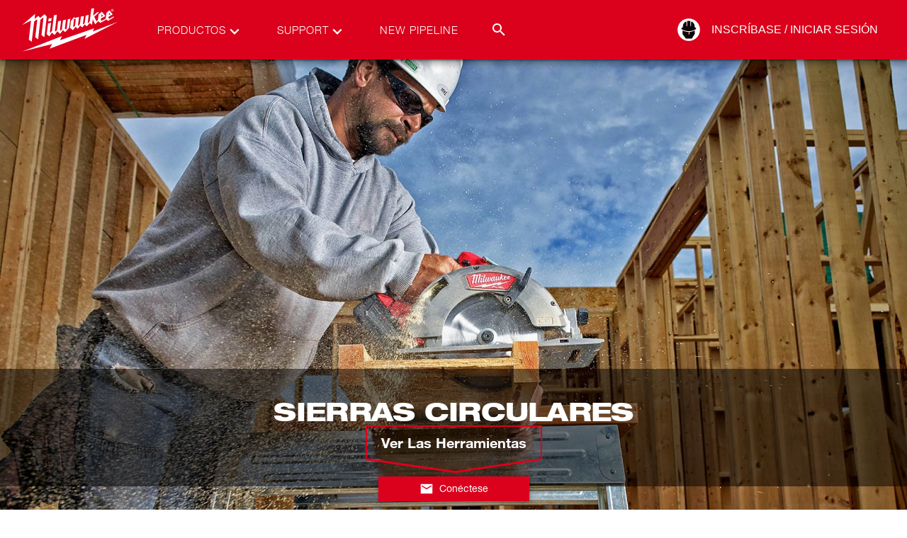

--- FILE ---
content_type: text/html; charset=utf-8
request_url: https://www.milwaukeetool.com/es/products/power-tools/woodworking/circular-saws
body_size: 54370
content:
<!DOCTYPE html><html lang="en-US" data-env="prd"><head><meta charSet="utf-8"/><meta name="viewport" content="width=device-width, initial-scale=1"/><link rel="stylesheet" href="/_next/static/css/cfe345d01710453f.css" data-precedence="next"/><link rel="stylesheet" href="/_next/static/css/dd4d93a5840b0520.css" data-precedence="next"/><link rel="preload" as="script" fetchPriority="low" href="/_next/static/chunks/webpack-7cefb2ae50fd341c.js"/><script src="/_next/static/chunks/1dd3208c-a05c05dc0b64b840.js" async=""></script><script src="/_next/static/chunks/1528-a2aa60fa55fd9fd8.js" async=""></script><script src="/_next/static/chunks/main-app-7dd56bb3b36d6f66.js" async=""></script><script src="/_next/static/chunks/app/error-5cce829f4dc17569.js" async=""></script><script src="/_next/static/chunks/7275-2d2b6963f34bf00a.js" async=""></script><script src="/_next/static/chunks/1146-01b1d531a87d26bc.js" async=""></script><script src="/_next/static/chunks/app/%5Blang%5D/not-found-31db16554204b9b0.js" async=""></script><script id="bazaarvoice" class="optanon-category-C0003" src="https://apps.bazaarvoice.com/deployments/milwaukeetool/main_site/production/es_US/bv.js" async=""></script><meta name="referrer" content="no-referrer-when-downgrade"/><meta name="robots" content="index, follow"/><meta name="p:domain-verify" content="96d9bf6d8276aaf86a30e916ce6e3683"/><meta name="ps-country" content="US"/><meta name="ps-language" content="es"/><meta name="ps-key" content="1525-59d29f6a842a81003d75bbd3"/><meta name="link:preconnect" content="https://www.milwaukeetool.com"/><meta name="link:preconnect" content="https://apps.bazaarvoice.com"/><link rel="canonical" href="https://www.milwaukeetool.com/es/products/power-tools/woodworking/circular-saws"/><link rel="alternate" hrefLang="en-US" href="https://www.milwaukeetool.com/products/power-tools/woodworking/circular-saws"/><link rel="alternate" hrefLang="en-CA" href="https://www.milwaukeetool.ca/products/power-tools/woodworking/circular-saws"/><link rel="alternate" hrefLang="fr-CA" href="https://www.milwaukeetool.ca/fr/produits/power-tools/woodworking/circular-saws"/><link rel="alternate" hrefLang="es-US" href="https://www.milwaukeetool.com/es/products/power-tools/woodworking/circular-saws"/><link rel="alternate" hrefLang="x-default" href="https://www.milwaukeetool.com/es/products/power-tools/woodworking/circular-saws"/><meta name="format-detection" content="telephone=no"/><meta property="og:url" content="https://www.milwaukeetool.com/es/products/power-tools/woodworking/circular-saws"/><meta property="og:image" content="https://www.milwaukeetool.com/--/web-images/sc/0d214d981fd64106981ca5bb450d45eb?hash=7dea362b3fac8e00956a4952a3d4f474&amp;lang=es-US"/><meta property="og:type" content="website"/><meta name="twitter:card" content="summary"/><meta name="twitter:image" content="https://www.milwaukeetool.com/--/web-images/sc/410a5db3c97b450c820a9121993333a0?hash=7dea362b3fac8e00956a4952a3d4f474&amp;lang=es-US"/><link rel="shortcut icon" href="/img/Foundation/Theming/MilwaukeeTool/global/favicon.ico" type="image/x-icon"/><link rel="shortcut icon" href="/img/Foundation/Theming/MilwaukeeTool/global/favicon-196.png" type="image/png"/><link rel="icon" href="/img/Foundation/Theming/MilwaukeeTool/global/favicon-16.png" sizes="16x16" type="image/png"/><link rel="icon" href="/img/Foundation/Theming/MilwaukeeTool/global/favicon-32.png" sizes="32x32" type="image/png"/><link rel="icon" href="/img/Foundation/Theming/MilwaukeeTool/global/favicon-192.png" sizes="192x192" type="image/png"/><link rel="apple-touch-icon" href="/img/Foundation/Theming/MilwaukeeTool/global/apple-touch-icon-152.png" sizes="152x152" type="image/png"/><link rel="apple-touch-icon" href="/img/Foundation/Theming/MilwaukeeTool/global/apple-touch-icon-167.png" sizes="167x167" type="image/png"/><link rel="apple-touch-icon" href="/img/Foundation/Theming/MilwaukeeTool/global/apple-touch-icon-180.png" sizes="180x180" type="image/png"/><script src="/_next/static/chunks/polyfills-42372ed130431b0a.js" noModule=""></script></head><body id="MTBody"><script id="rudderstack-load" type="text/javascript" strategy="afterInteractive">
            !function(){"use strict";window.RudderSnippetVersion="3.0.60";var e="rudderanalytics";window[e]||(window[e]=[])
              ;var rudderanalytics=window[e];if(Array.isArray(rudderanalytics)){
              if(true===rudderanalytics.snippetExecuted&&window.console&&console.error){
              console.error("RudderStack JavaScript SDK snippet included more than once.")}else{rudderanalytics.snippetExecuted=true,
              window.rudderAnalyticsBuildType="legacy";var sdkBaseUrl="https://cdn.rudderlabs.com";var sdkVersion="v3"
              ;var sdkFileName="rsa.min.js";var scriptLoadingMode="async"
              ;var r=["setDefaultInstanceKey","load","ready","page","track","identify","alias","group","reset","setAnonymousId","startSession","endSession","consent"]
              ;for(var n=0;n<r.length;n++){var t=r[n];rudderanalytics[t]=function(r){return function(){var n
              ;Array.isArray(window[e])?rudderanalytics.push([r].concat(Array.prototype.slice.call(arguments))):null===(n=window[e][r])||void 0===n||n.apply(window[e],arguments)
              }}(t)}try{
              new Function('class Test{field=()=>{};test({prop=[]}={}){return prop?(prop?.property??[...prop]):import("");}}'),
              window.rudderAnalyticsBuildType="modern"}catch(i){}var d=document.head||document.getElementsByTagName("head")[0]
              ;var o=document.body||document.getElementsByTagName("body")[0];window.rudderAnalyticsAddScript=function(e,r,n){
              var t=document.createElement("script");t.src=e,t.setAttribute("data-loader","RS_JS_SDK"),r&&n&&t.setAttribute(r,n),
              "async"===scriptLoadingMode?t.async=true:"defer"===scriptLoadingMode&&(t.defer=true),
              d?d.insertBefore(t,d.firstChild):o.insertBefore(t,o.firstChild)},window.rudderAnalyticsMount=function(){!function(){
              if("undefined"==typeof globalThis){var e;var r=function getGlobal(){
              return"undefined"!=typeof self?self:"undefined"!=typeof window?window:null}();r&&Object.defineProperty(r,"globalThis",{
              value:r,configurable:true})}
              }(),window.rudderAnalyticsAddScript("".concat(sdkBaseUrl,"/").concat(sdkVersion,"/").concat(window.rudderAnalyticsBuildType,"/").concat(sdkFileName),"data-rsa-write-key","2Xd6C86y10VvHXpLP3i174Punp6")
              },
              "undefined"==typeof Promise||"undefined"==typeof globalThis?window.rudderAnalyticsAddScript("https://polyfill-fastly.io/v3/polyfill.min.js?version=3.111.0&features=Symbol%2CPromise&callback=rudderAnalyticsMount"):window.rudderAnalyticsMount()
              ;var loadOptions={};rudderanalytics.load("2SqLpYBkRsWdvuwavJjrUNGZQ3R","https://milwaukeetpazl.dataplane.rudderstack.com",loadOptions)}}}();</script><noscript><iframe src="https://www.googletagmanager.com/ns.html?id=GTM-WZD27FV" height="0" width="0" style="display:none;visibility:hidden"></iframe></noscript><script strategy="afterInteractive" type="text/javascript">
          (function(){var g=function(g){

          this.go=function(){var a=document.createElement("script");a.type="text/javascript";a.src=g;document.body&&document.body.appendChild(a)};

          this.start=function(){var t=this;"complete"!==document.readyState?window.addEventListener?window.addEventListener("load",function(){t.go()},!1):window.attachEvent&&window.attachEvent("onload",function(){t.go()}):t.go()};};

          try{(new g("https://zn2pvyn2m7cjrlu9l-milwaukeetool.siteintercept.qualtrics.com/SIE/?Q_ZID=ZN_2Pvyn2m7cJrlu9l")).start()}catch(i){}})();
        </script><div id="ZN_2Pvyn2m7cJrlu9l"></div><!--$!--><template data-dgst="BAILOUT_TO_CLIENT_SIDE_RENDERING"></template><!--/$--><!--$--><!--$--><!--$--><div class="fixed z-50 flex w-full flex-col shadow-md-dark"><section class="relative flex justify-center w-full bg-brandPrimary"><div class="max-w-screen-xl w-full xl:px-8 sm:px-6 px-4 flex"><div class="flex w-full items-center justify-between transition-all duration-400 h-[50px] lg:h-[84px]"><a href="/es" data-testid="milwaukee-tool-logo" class="header__logo h-4/5 flex md:ml-0 -ml-9"><svg width="150" viewBox="0 0 241 108" class="fill-WHITE h-full" xmlns="http://www.w3.org/2000/svg" role="img" aria-labelledby="MilwaukeeLogoTitle"><title id="MilwaukeeLogoTitle">Milwaukee Logo</title><path d="M213.334 10.1931C213.334 8.61088 214.631 7.43682 216.158 7.43682C217.685 7.43682 218.955 8.61088 218.955 10.1931C218.955 11.7753 217.668 12.9773 216.158 12.9773C214.648 12.9773 213.334 11.8032 213.334 10.1931ZM216.158 12.5076C217.411 12.5076 218.395 11.5293 218.395 10.1931C218.395 8.85688 217.411 7.90086 216.158 7.90086C214.905 7.90086 213.899 8.88483 213.899 10.1931C213.899 11.5013 214.883 12.5076 216.158 12.5076ZM215.571 11.8032H215.079V8.61088H216.304C217.059 8.61088 217.433 8.88483 217.433 9.51659C217.433 10.0924 217.081 10.3384 216.6 10.3943L217.506 11.8088H216.969L216.119 10.4223H215.582V11.8088L215.571 11.8032ZM216.141 10.003C216.544 10.003 216.919 9.97503 216.919 9.48304C216.919 9.0861 216.561 9.01342 216.225 9.01342H215.565V10.003H216.141Z"></path><path d="M228.922 36.2852L171.777 57.9718L175.1 50.81L97.6635 77.2655L101.942 68.3986L12.0168 102.949L79.542 86.0095L74.0048 96.6543L157.711 65.4914L152.929 74.7776L228.922 36.2852Z"></path><path d="M62.4439 19.2054L52.533 27.5636C52.533 27.5636 48.5955 23.1357 48.2935 22.789C47.9467 23.0854 39.8423 29.9564 39.8423 29.9564L40.9945 18.5456L12 42.9773L31.7939 33.473L26.7154 76.1473C26.7154 76.1473 32.7727 80.6255 33.2816 80.9666C33.7906 76.8965 38.6901 37.8058 38.953 35.6814V35.5919L44.6915 30.7559L45.9164 31.9635L41.3077 70.8864C41.3077 70.8864 47.4657 75.482 47.8628 75.7504C47.9075 75.3702 52.0352 40.0869 53.0252 31.6728L58.7134 26.8535L59.9326 28.0555L55.4806 66.0113L62.03 70.8473L67.3938 24.6564L62.4439 19.2109V19.2054Z"></path><path d="M209.368 29.6266L207.394 27.9717L207.802 24.7291L217.009 19.5185L209.581 10.3217L202.808 16.2367L201.214 29.0116L192.198 33.9818L190.039 32.2151L190.481 28.7768L200.492 23.2643L192.427 13.5252L185.066 19.7924L183.517 31.9188L180.24 35.0888L175.094 24.9247L186.633 14.4085L181.392 15.1633L172.706 22.5543L174.781 6L168.505 6.86657L165.004 35.2229L161.201 39.3937L160.306 38.6389L162.588 20.6534L155.831 22.1965L153.712 38.4712L150.697 42.1052L149.427 40.987L151.693 23.1469L144.886 24.4943L142.777 41.1771L139.623 45.1857L138.252 43.9725L140.602 25.3441L133.8 26.8032L133.649 28.2513L128.901 25.959L122.234 34.4682L120.31 49.6695L126.748 55.1484L132.665 47.5226L137.749 51.8387L143.303 44.7161L148.063 48.898L153.309 42.0381L158.292 46.3709L165.054 39.0247L170.2 43.1059L171.755 30.6441L177.163 41.7474L184.345 34.7533L188.998 38.6724L202.886 31.0075L206.432 34.0712L219.184 26.6132L219.537 23.8681L209.357 29.6154L209.368 29.6266ZM208.932 15.672L211.913 19.2222L208.222 21.3075L208.932 15.6664V15.672ZM191.722 19.1942L194.961 22.9568L190.945 25.1651L191.722 19.1942ZM131.569 44.5372L128.806 47.9252L127.324 46.6505L129.578 28.9445L133.291 30.918L131.569 44.5428V44.5372ZM115.321 30.5435L112.563 51.8219L111.053 53.4544L108.481 51.3188L111.037 31.3094L104.191 32.981L101.562 53.7955L99.5372 56.4846L97.3783 54.5782L99.9455 33.624L93.0772 35.0608L90.7785 54.1197L87.9316 57.983L85.9237 56.356L90.3534 20.5025L83.6529 21.5871L79.514 56.0374L76.1078 60.728L74.4075 59.3247L77.2488 38.3314L70.3917 39.7291L67.2316 64.0657L73.2553 68.7899L79.184 60.7783L85.3867 65.7373L91.3601 57.6196L97.753 63.188L104.068 54.8298L109.196 59.3471L118.073 49.703L120.802 29.3638L115.321 30.5546V30.5435ZM78.5464 27.7369L71.7005 28.8942L70.8503 35.5975L77.6851 34.3061L78.5464 27.7369Z"></path></svg><div class="print:block absolute left-1/2 top-5 -translate-x-1/2 hidden h-full"><svg width="150" viewBox="0 0 241 108" class="fill-BLACK w-full" xmlns="http://www.w3.org/2000/svg" role="img" aria-labelledby="MilwaukeeLogoTitle"><title id="MilwaukeeLogoTitle">Milwaukee Logo</title><path d="M213.334 10.1931C213.334 8.61088 214.631 7.43682 216.158 7.43682C217.685 7.43682 218.955 8.61088 218.955 10.1931C218.955 11.7753 217.668 12.9773 216.158 12.9773C214.648 12.9773 213.334 11.8032 213.334 10.1931ZM216.158 12.5076C217.411 12.5076 218.395 11.5293 218.395 10.1931C218.395 8.85688 217.411 7.90086 216.158 7.90086C214.905 7.90086 213.899 8.88483 213.899 10.1931C213.899 11.5013 214.883 12.5076 216.158 12.5076ZM215.571 11.8032H215.079V8.61088H216.304C217.059 8.61088 217.433 8.88483 217.433 9.51659C217.433 10.0924 217.081 10.3384 216.6 10.3943L217.506 11.8088H216.969L216.119 10.4223H215.582V11.8088L215.571 11.8032ZM216.141 10.003C216.544 10.003 216.919 9.97503 216.919 9.48304C216.919 9.0861 216.561 9.01342 216.225 9.01342H215.565V10.003H216.141Z"></path><path d="M228.922 36.2852L171.777 57.9718L175.1 50.81L97.6635 77.2655L101.942 68.3986L12.0168 102.949L79.542 86.0095L74.0048 96.6543L157.711 65.4914L152.929 74.7776L228.922 36.2852Z"></path><path d="M62.4439 19.2054L52.533 27.5636C52.533 27.5636 48.5955 23.1357 48.2935 22.789C47.9467 23.0854 39.8423 29.9564 39.8423 29.9564L40.9945 18.5456L12 42.9773L31.7939 33.473L26.7154 76.1473C26.7154 76.1473 32.7727 80.6255 33.2816 80.9666C33.7906 76.8965 38.6901 37.8058 38.953 35.6814V35.5919L44.6915 30.7559L45.9164 31.9635L41.3077 70.8864C41.3077 70.8864 47.4657 75.482 47.8628 75.7504C47.9075 75.3702 52.0352 40.0869 53.0252 31.6728L58.7134 26.8535L59.9326 28.0555L55.4806 66.0113L62.03 70.8473L67.3938 24.6564L62.4439 19.2109V19.2054Z"></path><path d="M209.368 29.6266L207.394 27.9717L207.802 24.7291L217.009 19.5185L209.581 10.3217L202.808 16.2367L201.214 29.0116L192.198 33.9818L190.039 32.2151L190.481 28.7768L200.492 23.2643L192.427 13.5252L185.066 19.7924L183.517 31.9188L180.24 35.0888L175.094 24.9247L186.633 14.4085L181.392 15.1633L172.706 22.5543L174.781 6L168.505 6.86657L165.004 35.2229L161.201 39.3937L160.306 38.6389L162.588 20.6534L155.831 22.1965L153.712 38.4712L150.697 42.1052L149.427 40.987L151.693 23.1469L144.886 24.4943L142.777 41.1771L139.623 45.1857L138.252 43.9725L140.602 25.3441L133.8 26.8032L133.649 28.2513L128.901 25.959L122.234 34.4682L120.31 49.6695L126.748 55.1484L132.665 47.5226L137.749 51.8387L143.303 44.7161L148.063 48.898L153.309 42.0381L158.292 46.3709L165.054 39.0247L170.2 43.1059L171.755 30.6441L177.163 41.7474L184.345 34.7533L188.998 38.6724L202.886 31.0075L206.432 34.0712L219.184 26.6132L219.537 23.8681L209.357 29.6154L209.368 29.6266ZM208.932 15.672L211.913 19.2222L208.222 21.3075L208.932 15.6664V15.672ZM191.722 19.1942L194.961 22.9568L190.945 25.1651L191.722 19.1942ZM131.569 44.5372L128.806 47.9252L127.324 46.6505L129.578 28.9445L133.291 30.918L131.569 44.5428V44.5372ZM115.321 30.5435L112.563 51.8219L111.053 53.4544L108.481 51.3188L111.037 31.3094L104.191 32.981L101.562 53.7955L99.5372 56.4846L97.3783 54.5782L99.9455 33.624L93.0772 35.0608L90.7785 54.1197L87.9316 57.983L85.9237 56.356L90.3534 20.5025L83.6529 21.5871L79.514 56.0374L76.1078 60.728L74.4075 59.3247L77.2488 38.3314L70.3917 39.7291L67.2316 64.0657L73.2553 68.7899L79.184 60.7783L85.3867 65.7373L91.3601 57.6196L97.753 63.188L104.068 54.8298L109.196 59.3471L118.073 49.703L120.802 29.3638L115.321 30.5546V30.5435ZM78.5464 27.7369L71.7005 28.8942L70.8503 35.5975L77.6851 34.3061L78.5464 27.7369Z"></path></svg></div></a><div class="mx-4 hidden lg:flex h-full w-full items-center justify-between lg-max:hidden"><div class="pr-8 relative flex h-full gap-4 items-center font-helvetica45 text-[15px] tracking-[1px]"><div data-testid="topnav-option" class="flex relative uppercase h-full items-center"><a href="/es/search" class="text-brandWhite"><div class="flex text-brandWhite relative ml-8 mr-10">Productos<svg width="24" height="24" viewBox="0 0 24 24" class="fill-WHITE absolute -right-6 top-0 transition-colors" xmlns="http://www.w3.org/2000/svg"><g><path d="M12 15.95L5.40002 9.35002L7.07502 7.67502L12 12.625L16.925 7.70002L18.6 9.37502L12 15.95Z"></path></g></svg></div></a></div><div data-testid="topnav-option" class="flex relative uppercase h-full items-center"><a href="/es/support" class="text-brandWhite"><div class="flex text-brandWhite relative ml-8 mr-10">Support<svg width="24" height="24" viewBox="0 0 24 24" class="fill-WHITE absolute -right-6 top-0 transition-colors" xmlns="http://www.w3.org/2000/svg"><g><path d="M12 15.95L5.40002 9.35002L7.07502 7.67502L12 12.625L16.925 7.70002L18.6 9.37502L12 15.95Z"></path></g></svg></div></a></div><div data-testid="topnav-option" class="flex relative uppercase h-full items-center"><a href="/es/pipeline" class="text-brandWhite"><div class="flex text-brandWhite relative ml-8 mr-10">New Pipeline</div></a></div><div class="h-full absolute right-0 flex items-center justify-end w-auto"><div class="searchbar__wrapper relative"><div data-testid="search-box-toggle" class="relative z-2 cursor-pointer ml-auto h-[30px] w-[30px] flex items-center justify-center hover:bg-red-900"><svg width="24" height="24" viewBox="0 0 24 24" class="fill-WHITE transition-colors" xmlns="http://www.w3.org/2000/svg"><path d="M9.5 3C11.2239 3 12.8772 3.68482 14.0962 4.90381C15.3152 6.12279 16 7.77609 16 9.5C16 11.11 15.41 12.59 14.44 13.73L14.71 14H15.5L20.5 19L19 20.5L14 15.5V14.71L13.73 14.44C12.59 15.41 11.11 16 9.5 16C7.77609 16 6.12279 15.3152 4.90381 14.0962C3.68482 12.8772 3 11.2239 3 9.5C3 7.77609 3.68482 6.12279 4.90381 4.90381C6.12279 3.68482 7.77609 3 9.5 3ZM9.5 5C7 5 5 7 5 9.5C5 12 7 14 9.5 14C12 14 14 12 14 9.5C14 7 12 5 9.5 5Z"></path></svg></div><div data-testid="search-box-desktop" class="
        transition-all
        ease-in-out
        duration-300
        absolute top-0 right-0 bg-brandWhite rounded-tl-sm rounded-bl-sm -z-1
        w-[10px]
      "><div class="relative w-full"><input autoComplete="off" type="text" placeholder="Search MilwaukeeTool.com" class="text-gray-900 border-solid hover:border-gray-900 focus:border-gray-900 focus:outline-none focus-within:outline-none w-full peer py-2 px-3 my-0 h-[30px] border-0" data-testid="search-input" name="search" value=""/><div data-testid="search-button" class="absolute top-0 z-2 cursor-pointer ml-auto flex items-center justify-center h-[30px] w-[30px] right-9 bg-WHITE"><svg width="24" height="24" viewBox="0 0 24 24" class="fill-BLACK transition-colors" xmlns="http://www.w3.org/2000/svg"><path d="M9.5 3C11.2239 3 12.8772 3.68482 14.0962 4.90381C15.3152 6.12279 16 7.77609 16 9.5C16 11.11 15.41 12.59 14.44 13.73L14.71 14H15.5L20.5 19L19 20.5L14 15.5V14.71L13.73 14.44C12.59 15.41 11.11 16 9.5 16C7.77609 16 6.12279 15.3152 4.90381 14.0962C3.68482 12.8772 3 11.2239 3 9.5C3 7.77609 3.68482 6.12279 4.90381 4.90381C6.12279 3.68482 7.77609 3 9.5 3ZM9.5 5C7 5 5 7 5 9.5C5 12 7 14 9.5 14C12 14 14 12 14 9.5C14 7 12 5 9.5 5Z"></path></svg></div></div></div></div></div></div><div class="absolute text-brandBlack top-full left-0 right-0 h-[450px] z-[-100] bg-brandWhite transition-transform duration-[.4s] flex items-center justify-center shadow-md-dark -translate-y-full"><div class="mx-0 px-0 max-w-[1400px] flex items-center justify-between h-[450px] w-full py-5 overflow-hidden"><div data-testid="left-promo-panel" class="relative flex flex-col h-full min-h-[420px] min-w-[170px] xl:min-w-[180px] pt-5"><div class="flex items-center justify-center min-w-fit mt-3 group"><a href="https://www.milwaukeetool.com/innovations/solutions?system=m12" class="block w-11/12 my-[15px]"><img class="max-w-full block mx-auto xl:w-[75px] w-[50px]" loading="lazy" alt="" src="/--/web-images/sc/6998b523dae0443f9782f0c1d345e7ef?hash=7dea362b3fac8e00956a4952a3d4f474&amp;lang=es-US"/><div class="text-brandBlack font-helvetica75 text-center text-[9px] xl:text-[10px] font-bold mt-[5px] mx-0 mb-10px uppercase leading-none hover:text-brandSecondary group-hover:text-brandSecondary">Cordless Tool System</div></a></div><div class="flex items-center justify-center min-w-fit mt-3 group"><a href="/es/innovations/solutions" class="block w-11/12 my-[15px]"><img class="max-w-full block mx-auto xl:w-[75px] w-[50px]" loading="lazy" alt="" src="/--/web-images/sc/8ead9c84d4e84224b36ae595d7b39eb6?hash=7dea362b3fac8e00956a4952a3d4f474&amp;lang=es-US"/><div class="text-brandBlack font-helvetica75 text-center text-[9px] xl:text-[10px] font-bold mt-[5px] mx-0 mb-10px uppercase leading-none hover:text-brandSecondary group-hover:text-brandSecondary">Cordless Tool System</div></a></div><div class="flex items-center justify-center min-w-fit mt-3 group"><a href="https://www.milwaukeetool.com/innovations/solutions?system=mx-fuel" class="block w-11/12 my-[15px]"><img class="max-w-full block mx-auto xl:w-[75px] w-[50px]" loading="lazy" alt="" src="/--/web-images/sc/e4dd25002bde4330b3712217847236de?hash=7dea362b3fac8e00956a4952a3d4f474&amp;lang=es-US"/><div class="text-brandBlack font-helvetica75 text-center text-[9px] xl:text-[10px] font-bold mt-[5px] mx-0 mb-10px uppercase leading-none hover:text-brandSecondary group-hover:text-brandSecondary">Cordless Equipment System</div></a></div><div class="flex items-center justify-center min-w-fit mt-3 group"><a href="/es/products/storage-solutions/packout" class="block w-11/12 my-[15px]"><img class="max-w-full block mx-auto xl:w-[140px] w-[100px]" loading="lazy" alt="" src="/--/web-images/sc/0249d73c2a644230832e7c87defb1407?hash=7dea362b3fac8e00956a4952a3d4f474&amp;lang=es-US"/><div class="text-brandBlack font-helvetica75 text-center text-[9px] xl:text-[10px] font-bold mt-[5px] mx-0 mb-10px uppercase leading-none hover:text-brandSecondary group-hover:text-brandSecondary">MODULAR STORAGE SYSTEM</div></a></div></div><div class="xl:mx-4 flex h-full w-full max-w-[1400px] items-center justify-between"></div><div class="relative flex h-[451px] xl:w-3/4 w-2/3 flex-col"><div data-testid="right-promo-panel" class="z-50 w-full h-[451px]"><div class="bg-brandBlack/40 w-full p-[20px] flex items-center flex-row flex-nowrap justify-around"><div class="text-brandGray font-helvetica75 text-14 uppercase [&amp;&gt;div&gt;h2]:text-2xl"><img class="flex flex-col max-h-[85px] max-w-[300px]" loading="lazy" alt="" src=""/></div><div class="text-brandGray font-helvetica75 text-14 uppercase [&amp;&gt;div&gt;h2]:text-2xl"><span class=""></span></div></div></div></div></div></div></div><div class="hidden h-full lg:flex items-center"><!--$--><div class="relative h-full flex"><div class="h-full flex relative items-center"><a href="/api/auth/login?returnurl=%2fes%2fproducts%2fpower-tools%2fwoodworking%2fcircular-saws" data-testid="desktop-auth-link" class="text-brandWhite relative flex items-center h-8 border-r border-t border-b border-transparent hover:border-brandBlack"><div class="h-0 w-8 relative flex items-center"><svg width="34" height="34" viewBox="0 0 24 24" class="fill-WHITE absolute left-0 -translate-x-1/2 -translate-y-1/2 top-1/2 flex transition-colors" xmlns="http://www.w3.org/2000/svg"><defs><mask id="hole"><rect width="100%" height="100%" fill="white"></rect><path d="M12.6533 14.1067V16L11.6533 16.88L11.2533 16.44L12 16V14.1467C9.98145 14.1928 7.9833 13.7345 6.18665 12.8133V15.96L9.33331 20.3067H14.8L17.5466 16V12.7467C16.0796 13.6597 14.3811 14.1318 12.6533 14.1067Z" fill="black"></path><path d="M12 13.3333C14.4612 13.2702 16.8604 12.5473 18.9467 11.24L18.2933 9.90666H17.5467C17.76 5.05333 14.2267 4.30666 14.2267 4.30666V8.54666H13.4V3.69333H10.6V8.54666H9.77334V4.34666C9.77334 4.34666 6.22668 5.09333 6.45335 9.94666H5.70668L5.05334 11.28C7.14368 12.5732 9.54252 13.2823 12 13.3333Z" fill="black"></path></mask></defs><g mask="url(#hole)"><path d="M12 23.1867C18.1782 23.1867 23.1867 18.1782 23.1867 12C23.1867 5.82178 18.1782 0.813339 12 0.813339C5.8218 0.813339 0.813354 5.82178 0.813354 12C0.813354 18.1782 5.8218 23.1867 12 23.1867Z"></path></g></svg><svg width="34" height="34" viewBox="0 0 24 24" class="fill-BLACK absolute left-0 -translate-x-1/2 -translate-y-1/2 top-1/2 flex transition-colors" xmlns="http://www.w3.org/2000/svg"><path d="M12 24C18.6274 24 24 18.6274 24 12C24 5.37258 18.6274 0 12 0C5.37258 0 0 5.37258 0 12C0 18.6274 5.37258 24 12 24Z" fill="transparent"></path><path d="M12.7008 14.2598V16.2908L11.6281 17.2348L11.199 16.7628L12 16.2908V14.3027C9.83468 14.3523 7.69126 13.8606 5.76398 12.8725V16.2479L9.13942 20.9106H15.0035L17.9499 16.2908V12.8009C16.3762 13.7803 14.5542 14.2867 12.7008 14.2598Z"></path><path d="M12 13.4303C14.6402 13.3626 17.2137 12.5871 19.4517 11.1847L18.7509 9.75446H17.95C18.1788 4.54827 14.3886 3.74731 14.3886 3.74731V8.29558H13.5018V3.08939H10.4982V8.29558H9.61145V3.79022C9.61145 3.79022 5.80692 4.59117 6.05007 9.79737H5.24911L4.54828 11.2276C6.79059 12.6149 9.36385 13.3755 12 13.4303Z"></path></svg></div><div class="whitespace-nowrap pr-4 uppercase min-w-[90px]">Inscríbase / Iniciar sesión</div></a></div><div class="absolute text-brandBlack top-full -mt-[1px] left-0 right-0 z-[-100] bg-brandWhite transition-transform duration-[.4s] flex flex-col gap-2 py-2 justify-center -translate-y-full"><a href="https://www.milwaukeetool.mx/account" class=""><div class="px-4 font-helvetica57 text-16 text-brandBlack hover:text-brandSecondary hover:font-bold">Your Account</div></a><a href="https://connect.milwaukeetool.com/" class=""><div class="px-4 font-helvetica57 text-16 text-brandBlack hover:text-brandSecondary hover:font-bold">Conectar</div></a><a href="/api/auth/logout?returnUrl=%2Fes%2Fproducts%2Fpower-tools%2Fwoodworking%2Fcircular-saws" data-testid="desktop-logout-link" class=""><div class="px-4 font-helvetica57 text-16 text-brandBlack hover:text-brandSecondary hover:font-bold">Cerrar sesión</div></a></div></div><!--/$--></div><div class="block lg:hidden"><div data-testid="mobile-nav-toggle" class="block cursor-pointer"><svg width="24" height="24" viewBox="0 0 24 24" class="fill-WHITE transition-colors" xmlns="http://www.w3.org/2000/svg"><path d="M3 18V16H21V18H3ZM3 13V11H21V13H3ZM3 8V6H21V8H3Z"></path></svg></div><div class="fixed top-0 right-0 h-screen w-80 sm-max:w-screen text-brandBlack z-[100] bg-brandWhite transition-transform duration-400 overflow-x-hidden overflow-y-scroll mt-[50px] pb-14 translate-x-full"><div data-testid="search-box-mobile" class="w-full h-14 sticky bg-[#e3e3e3] top-0 shadow-[0_7px_9px_-5px_rgba(0,0,0,0.7)] z-2 flex p-3 justify-center"><div class="relative w-full"><input autoComplete="off" type="text" placeholder="Search MilwaukeeTool.com" class="text-gray-900 border-solid hover:border-gray-900 focus:border-gray-900 focus:outline-none focus-within:outline-none w-full peer py-2 px-3 my-0 h-[30px] border-0" data-testid="search-input" name="search" value=""/><div data-testid="search-button" class="absolute top-0 z-2 cursor-pointer ml-auto flex items-center justify-center h-[30px] w-[30px] right-0 bg-darkRed"><svg width="24" height="24" viewBox="0 0 24 24" class="fill-WHITE transition-colors" xmlns="http://www.w3.org/2000/svg"><path d="M9.5 3C11.2239 3 12.8772 3.68482 14.0962 4.90381C15.3152 6.12279 16 7.77609 16 9.5C16 11.11 15.41 12.59 14.44 13.73L14.71 14H15.5L20.5 19L19 20.5L14 15.5V14.71L13.73 14.44C12.59 15.41 11.11 16 9.5 16C7.77609 16 6.12279 15.3152 4.90381 14.0962C3.68482 12.8772 3 11.2239 3 9.5C3 7.77609 3.68482 6.12279 4.90381 4.90381C6.12279 3.68482 7.77609 3 9.5 3ZM9.5 5C7 5 5 7 5 9.5C5 12 7 14 9.5 14C12 14 14 12 14 9.5C14 7 12 5 9.5 5Z"></path></svg></div></div></div><div class="relative block p-4 mt-1"><div class="relative"><div class="relative block bg-brandWhite"><div class="relative block bg-brandWhite"><div class="items-center mb-1"><span data-testid="mobile-nav-expand-herramientas-el-ctricas" class="p-[10px] flex items-center cursor-pointer font-helvetica text-sm bg-[#e3e3e3] text-brandDarkGray"><svg width="18" height="18" viewBox="0 0 24 24" class="fill-MILWAUKEE_RED transition-colors" xmlns="http://www.w3.org/2000/svg"><g><path d="M9.37501 18.6L7.70001 16.925L12.65 11.975L7.70001 7.02501L9.37501 5.35001L16 11.975L9.37501 18.6Z"></path></g></svg>Herramientas eléctricas</span><div class="items-center pl-[15px] transition-[height] duration-400 overflow-hidden h-0"><a href="/es/products/power-tools" data-testid="view-all-link-/es/Products/Power-Tools" class="text-sm font-helvetica p-1 block text-black mb-1 font-bold">Ver todo<!-- --> — <!-- -->Herramientas eléctricas</a><div class="relative block bg-brandWhite"><div class="relative block bg-brandWhite"><div class="items-center mb-1"><span data-testid="mobile-nav-expand-perforaci-n" class="p-[10px] flex items-center cursor-pointer font-helvetica text-sm bg-[#e3e3e3] text-brandDarkGray"><svg width="18" height="18" viewBox="0 0 24 24" class="fill-MILWAUKEE_RED transition-colors" xmlns="http://www.w3.org/2000/svg"><g><path d="M9.37501 18.6L7.70001 16.925L12.65 11.975L7.70001 7.02501L9.37501 5.35001L16 11.975L9.37501 18.6Z"></path></g></svg>Perforación</span><div class="items-center pl-[15px] transition-[height] duration-400 overflow-hidden h-0"><a href="/es/products/power-tools/drilling" data-testid="view-all-link-/es/Products/Power-Tools/Drilling" class="text-sm font-helvetica p-1 block text-black mb-1 font-bold">Ver todo<!-- --> — <!-- -->Perforación</a><div class="relative block bg-brandWhite"><div class="relative block bg-brandWhite"><div class="items-center mb-1"><a href="/es/products/power-tools/drilling/drill-drivers" data-testid="mobile-nav-link-taladros" class="p-[10px] h-11 flex items-center cursor-pointer font-helvetica text-sm border-b-[1px] border-gray-200 text-brandDarkGray">Taladros</a><div class="items-center pl-[15px] transition-[height] duration-400 overflow-hidden h-0"><div class="relative block bg-brandWhite"></div></div></div></div><div class="relative block bg-brandWhite"><div class="items-center mb-1"><a href="/es/products/power-tools/drilling/hammer-drills" data-testid="mobile-nav-link-taladros-de-martillo" class="p-[10px] h-11 flex items-center cursor-pointer font-helvetica text-sm border-b-[1px] border-gray-200 text-brandDarkGray">Taladros de martillo</a><div class="items-center pl-[15px] transition-[height] duration-400 overflow-hidden h-0"><div class="relative block bg-brandWhite"></div></div></div></div><div class="relative block bg-brandWhite"><div class="items-center mb-1"><a href="/es/products/power-tools/drilling/right-angle-drills" data-testid="mobile-nav-link-taladros-de--ngulo-recto" class="p-[10px] h-11 flex items-center cursor-pointer font-helvetica text-sm border-b-[1px] border-gray-200 text-brandDarkGray">Taladros de ángulo recto</a><div class="items-center pl-[15px] transition-[height] duration-400 overflow-hidden h-0"><div class="relative block bg-brandWhite"></div></div></div></div><div class="relative block bg-brandWhite"><div class="items-center mb-1"><a href="/es/products/power-tools/drilling/magnetic-drills" data-testid="mobile-nav-link-magn-tico--taladros" class="p-[10px] h-11 flex items-center cursor-pointer font-helvetica text-sm border-b-[1px] border-gray-200 text-brandDarkGray">Magnético  Taladros</a><div class="items-center pl-[15px] transition-[height] duration-400 overflow-hidden h-0"><div class="relative block bg-brandWhite"></div></div></div></div></div></div></div></div><div class="relative block bg-brandWhite"><div class="items-center mb-1"><span data-testid="mobile-nav-expand-fijaci-n" class="p-[10px] flex items-center cursor-pointer font-helvetica text-sm bg-[#e3e3e3] text-brandDarkGray"><svg width="18" height="18" viewBox="0 0 24 24" class="fill-MILWAUKEE_RED transition-colors" xmlns="http://www.w3.org/2000/svg"><g><path d="M9.37501 18.6L7.70001 16.925L12.65 11.975L7.70001 7.02501L9.37501 5.35001L16 11.975L9.37501 18.6Z"></path></g></svg>Fijación</span><div class="items-center pl-[15px] transition-[height] duration-400 overflow-hidden h-0"><a href="/es/products/power-tools/fastening" data-testid="view-all-link-/es/Products/Power-Tools/Fastening" class="text-sm font-helvetica p-1 block text-black mb-1 font-bold">Ver todo<!-- --> — <!-- -->Fijación</a><div class="relative block bg-brandWhite"><div class="relative block bg-brandWhite"><div class="items-center mb-1"><a href="/es/products/power-tools/fastening/impact-drivers" data-testid="mobile-nav-link-controladores-de-impacto" class="p-[10px] h-11 flex items-center cursor-pointer font-helvetica text-sm border-b-[1px] border-gray-200 text-brandDarkGray">Controladores de impacto</a><div class="items-center pl-[15px] transition-[height] duration-400 overflow-hidden h-0"><div class="relative block bg-brandWhite"></div></div></div></div><div class="relative block bg-brandWhite"><div class="items-center mb-1"><a href="/es/products/power-tools/fastening/impact-wrenches" data-testid="mobile-nav-link-llaves-de-impacto" class="p-[10px] h-11 flex items-center cursor-pointer font-helvetica text-sm border-b-[1px] border-gray-200 text-brandDarkGray">Llaves de impacto</a><div class="items-center pl-[15px] transition-[height] duration-400 overflow-hidden h-0"><div class="relative block bg-brandWhite"></div></div></div></div><div class="relative block bg-brandWhite"><div class="items-center mb-1"><a href="/es/products/power-tools/fastening/ratchets" data-testid="mobile-nav-link-trinquetes" class="p-[10px] h-11 flex items-center cursor-pointer font-helvetica text-sm border-b-[1px] border-gray-200 text-brandDarkGray">Trinquetes</a><div class="items-center pl-[15px] transition-[height] duration-400 overflow-hidden h-0"><div class="relative block bg-brandWhite"></div></div></div></div><div class="relative block bg-brandWhite"><div class="items-center mb-1"><a href="/es/products/power-tools/fastening/screwdrivers" data-testid="mobile-nav-link--destornilladores" class="p-[10px] h-11 flex items-center cursor-pointer font-helvetica text-sm border-b-[1px] border-gray-200 text-brandDarkGray"> Destornilladores</a><div class="items-center pl-[15px] transition-[height] duration-400 overflow-hidden h-0"><div class="relative block bg-brandWhite"></div></div></div></div></div></div></div></div><div class="relative block bg-brandWhite"><div class="items-center mb-1"><span data-testid="mobile-nav-expand-kits-combinados" class="p-[10px] flex items-center cursor-pointer font-helvetica text-sm bg-[#e3e3e3] text-brandDarkGray"><svg width="18" height="18" viewBox="0 0 24 24" class="fill-MILWAUKEE_RED transition-colors" xmlns="http://www.w3.org/2000/svg"><g><path d="M9.37501 18.6L7.70001 16.925L12.65 11.975L7.70001 7.02501L9.37501 5.35001L16 11.975L9.37501 18.6Z"></path></g></svg>Kits combinados</span><div class="items-center pl-[15px] transition-[height] duration-400 overflow-hidden h-0"><a href="/es/products/power-tools/combo-kits" data-testid="view-all-link-/es/Products/Power-Tools/Combo-Kits" class="text-sm font-helvetica p-1 block text-black mb-1 font-bold">Ver todo<!-- --> — <!-- -->Kits combinados</a><div class="relative block bg-brandWhite"><div class="relative block bg-brandWhite"><div class="items-center mb-1"><a href="/es/products/power-tools/combo-kits/2-piece-kits" data-testid="mobile-nav-link-kits-de-2-piezas" class="p-[10px] h-11 flex items-center cursor-pointer font-helvetica text-sm border-b-[1px] border-gray-200 text-brandDarkGray">Kits de 2 piezas</a><div class="items-center pl-[15px] transition-[height] duration-400 overflow-hidden h-0"><div class="relative block bg-brandWhite"></div></div></div></div><div class="relative block bg-brandWhite"><div class="items-center mb-1"><a href="/es/products/power-tools/combo-kits/3-piece-kits" data-testid="mobile-nav-link-kits-de-3-piezas" class="p-[10px] h-11 flex items-center cursor-pointer font-helvetica text-sm border-b-[1px] border-gray-200 text-brandDarkGray">Kits de 3 piezas</a><div class="items-center pl-[15px] transition-[height] duration-400 overflow-hidden h-0"><div class="relative block bg-brandWhite"></div></div></div></div><div class="relative block bg-brandWhite"><div class="items-center mb-1"><a href="/es/products/power-tools/combo-kits/4-piece-kits" data-testid="mobile-nav-link-kits-de-4-piezas" class="p-[10px] h-11 flex items-center cursor-pointer font-helvetica text-sm border-b-[1px] border-gray-200 text-brandDarkGray">Kits de 4 piezas</a><div class="items-center pl-[15px] transition-[height] duration-400 overflow-hidden h-0"><div class="relative block bg-brandWhite"></div></div></div></div><div class="relative block bg-brandWhite"><div class="items-center mb-1"><a href="/es/products/power-tools/combo-kits/5-or-more-piece-kits" data-testid="mobile-nav-link--5-kits-de-piezas-m-s" class="p-[10px] h-11 flex items-center cursor-pointer font-helvetica text-sm border-b-[1px] border-gray-200 text-brandDarkGray"> 5 kits de piezas más</a><div class="items-center pl-[15px] transition-[height] duration-400 overflow-hidden h-0"><div class="relative block bg-brandWhite"></div></div></div></div></div></div></div></div><div class="relative block bg-brandWhite"><div class="items-center mb-1"><span data-testid="mobile-nav-expand--drenar-limpieza" class="p-[10px] flex items-center cursor-pointer font-helvetica text-sm bg-[#e3e3e3] text-brandDarkGray"><svg width="18" height="18" viewBox="0 0 24 24" class="fill-MILWAUKEE_RED transition-colors" xmlns="http://www.w3.org/2000/svg"><g><path d="M9.37501 18.6L7.70001 16.925L12.65 11.975L7.70001 7.02501L9.37501 5.35001L16 11.975L9.37501 18.6Z"></path></g></svg> Drenar limpieza</span><div class="items-center pl-[15px] transition-[height] duration-400 overflow-hidden h-0"><a href="/es/products/power-tools/drain-cleaning" data-testid="view-all-link-/es/Products/Power-Tools/Drain-Cleaning" class="text-sm font-helvetica p-1 block text-black mb-1 font-bold">Ver todo<!-- --> — <!-- --> Drenar limpieza</a><div class="relative block bg-brandWhite"><div class="relative block bg-brandWhite"><div class="items-center mb-1"><a href="/es/products/power-tools/drain-cleaning/toilet-and-urinal-augers" data-testid="mobile-nav-link--barrenas" class="p-[10px] h-11 flex items-center cursor-pointer font-helvetica text-sm border-b-[1px] border-gray-200 text-brandDarkGray"> Barrenas</a><div class="items-center pl-[15px] transition-[height] duration-400 overflow-hidden h-0"><div class="relative block bg-brandWhite"></div></div></div></div><div class="relative block bg-brandWhite"><div class="items-center mb-1"><a href="/es/products/power-tools/drain-cleaning/sink-machines" data-testid="mobile-nav-link--m-quinas-fregadero" class="p-[10px] h-11 flex items-center cursor-pointer font-helvetica text-sm border-b-[1px] border-gray-200 text-brandDarkGray"> Máquinas fregadero</a><div class="items-center pl-[15px] transition-[height] duration-400 overflow-hidden h-0"><div class="relative block bg-brandWhite"></div></div></div></div><div class="relative block bg-brandWhite"><div class="items-center mb-1"><a href="/es/products/power-tools/drain-cleaning/drum-machines" data-testid="mobile-nav-link--sistema-de-tambor" class="p-[10px] h-11 flex items-center cursor-pointer font-helvetica text-sm border-b-[1px] border-gray-200 text-brandDarkGray"> Sistema de tambor</a><div class="items-center pl-[15px] transition-[height] duration-400 overflow-hidden h-0"><div class="relative block bg-brandWhite"></div></div></div></div><div class="relative block bg-brandWhite"><div class="items-center mb-1"><a href="/es/products/power-tools/drain-cleaning/cutters-and-accessories" data-testid="mobile-nav-link--cables" class="p-[10px] h-11 flex items-center cursor-pointer font-helvetica text-sm border-b-[1px] border-gray-200 text-brandDarkGray"> Cables</a><div class="items-center pl-[15px] transition-[height] duration-400 overflow-hidden h-0"><div class="relative block bg-brandWhite"></div></div></div></div></div></div></div></div><div class="relative block bg-brandWhite"><div class="items-center mb-1"><span data-testid="mobile-nav-expand--terminaci-n-el-ctrica" class="p-[10px] flex items-center cursor-pointer font-helvetica text-sm bg-[#e3e3e3] text-brandDarkGray"><svg width="18" height="18" viewBox="0 0 24 24" class="fill-MILWAUKEE_RED transition-colors" xmlns="http://www.w3.org/2000/svg"><g><path d="M9.37501 18.6L7.70001 16.925L12.65 11.975L7.70001 7.02501L9.37501 5.35001L16 11.975L9.37501 18.6Z"></path></g></svg> Terminación eléctrica</span><div class="items-center pl-[15px] transition-[height] duration-400 overflow-hidden h-0"><a href="/es/products/power-tools/electrical-installation" data-testid="view-all-link-/es/Products/Power-Tools/Electrical-Installation" class="text-sm font-helvetica p-1 block text-black mb-1 font-bold">Ver todo<!-- --> — <!-- --> Terminación eléctrica</a><div class="relative block bg-brandWhite"><div class="relative block bg-brandWhite"><div class="items-center mb-1"><a href="/es/products/power-tools/electrical-installation/crimpers" data-testid="mobile-nav-link--engarzadores-y-cortadores-hidr-ulicos" class="p-[10px] h-11 flex items-center cursor-pointer font-helvetica text-sm border-b-[1px] border-gray-200 text-brandDarkGray"> Engarzadores y cortadores hidráulicos</a><div class="items-center pl-[15px] transition-[height] duration-400 overflow-hidden h-0"><div class="relative block bg-brandWhite"></div></div></div></div><div class="relative block bg-brandWhite"><div class="items-center mb-1"><a href="/es/products/power-tools/electrical-installation/cutters" data-testid="mobile-nav-link--cortadores-el-ctricos" class="p-[10px] h-11 flex items-center cursor-pointer font-helvetica text-sm border-b-[1px] border-gray-200 text-brandDarkGray"> Cortadores eléctricos</a><div class="items-center pl-[15px] transition-[height] duration-400 overflow-hidden h-0"><div class="relative block bg-brandWhite"></div></div></div></div><div class="relative block bg-brandWhite"><div class="items-center mb-1"><a href="/es/products/power-tools/electrical-installation/knockout" data-testid="mobile-nav-link--knockear" class="p-[10px] h-11 flex items-center cursor-pointer font-helvetica text-sm border-b-[1px] border-gray-200 text-brandDarkGray"> Knockear</a><div class="items-center pl-[15px] transition-[height] duration-400 overflow-hidden h-0"><div class="relative block bg-brandWhite"></div></div></div></div></div></div></div></div><div class="relative block bg-brandWhite"><div class="items-center mb-1"><span data-testid="mobile-nav-expand-instalaci-n-de-fontaner-a" class="p-[10px] flex items-center cursor-pointer font-helvetica text-sm bg-[#e3e3e3] text-brandDarkGray"><svg width="18" height="18" viewBox="0 0 24 24" class="fill-MILWAUKEE_RED transition-colors" xmlns="http://www.w3.org/2000/svg"><g><path d="M9.37501 18.6L7.70001 16.925L12.65 11.975L7.70001 7.02501L9.37501 5.35001L16 11.975L9.37501 18.6Z"></path></g></svg>Instalación de fontanería</span><div class="items-center pl-[15px] transition-[height] duration-400 overflow-hidden h-0"><a href="/es/products/power-tools/plumbing-installation" data-testid="view-all-link-/es/Products/Power-Tools/Plumbing-Installation" class="text-sm font-helvetica p-1 block text-black mb-1 font-bold">Ver todo<!-- --> — <!-- -->Instalación de fontanería</a><div class="relative block bg-brandWhite"><div class="relative block bg-brandWhite"><div class="items-center mb-1"><a href="/es/products/power-tools/plumbing-installation/press-tools" data-testid="mobile-nav-link--presione-herramientas" class="p-[10px] h-11 flex items-center cursor-pointer font-helvetica text-sm border-b-[1px] border-gray-200 text-brandDarkGray"> Presione Herramientas</a><div class="items-center pl-[15px] transition-[height] duration-400 overflow-hidden h-0"><div class="relative block bg-brandWhite"></div></div></div></div><div class="relative block bg-brandWhite"><div class="items-center mb-1"><a href="/es/products/power-tools/plumbing-installation/expansion-tools" data-testid="mobile-nav-link--herramientas-de-expansi-n" class="p-[10px] h-11 flex items-center cursor-pointer font-helvetica text-sm border-b-[1px] border-gray-200 text-brandDarkGray"> Herramientas de expansión</a><div class="items-center pl-[15px] transition-[height] duration-400 overflow-hidden h-0"><div class="relative block bg-brandWhite"></div></div></div></div><div class="relative block bg-brandWhite"><div class="items-center mb-1"><a href="/es/products/power-tools/plumbing-installation/copper-and-pvc-cutters" data-testid="mobile-nav-link-cortadores-de-tubos-y-cables" class="p-[10px] h-11 flex items-center cursor-pointer font-helvetica text-sm border-b-[1px] border-gray-200 text-brandDarkGray">Cortadores de tubos y cables</a><div class="items-center pl-[15px] transition-[height] duration-400 overflow-hidden h-0"><div class="relative block bg-brandWhite"></div></div></div></div><div class="relative block bg-brandWhite"><div class="items-center mb-1"><a href="/es/products/power-tools/plumbing-installation/transfer-pumps" data-testid="mobile-nav-link--bombas-de-transferencia" class="p-[10px] h-11 flex items-center cursor-pointer font-helvetica text-sm border-b-[1px] border-gray-200 text-brandDarkGray"> Bombas de transferencia</a><div class="items-center pl-[15px] transition-[height] duration-400 overflow-hidden h-0"><div class="relative block bg-brandWhite"></div></div></div></div></div></div></div></div><div class="relative block bg-brandWhite"><div class="items-center mb-1"><a href="/es/products/power-tools/lasers" data-testid="mobile-nav-link-l-seres" class="p-[10px] h-11 flex items-center cursor-pointer font-helvetica text-sm bg-[#e3e3e3] text-brandDarkGray border-[1px] border-[#ccc]">Láseres</a><div class="items-center pl-[15px] transition-[height] duration-400 overflow-hidden h-0"><div class="relative block bg-brandWhite"></div></div></div></div><div class="relative block bg-brandWhite"><div class="items-center mb-1"><span data-testid="mobile-nav-expand-metalmec-nica" class="p-[10px] flex items-center cursor-pointer font-helvetica text-sm bg-[#e3e3e3] text-brandDarkGray"><svg width="18" height="18" viewBox="0 0 24 24" class="fill-MILWAUKEE_RED transition-colors" xmlns="http://www.w3.org/2000/svg"><g><path d="M9.37501 18.6L7.70001 16.925L12.65 11.975L7.70001 7.02501L9.37501 5.35001L16 11.975L9.37501 18.6Z"></path></g></svg>Metalmecánica</span><div class="items-center pl-[15px] transition-[height] duration-400 overflow-hidden h-0"><a href="/es/products/power-tools/metalworking" data-testid="view-all-link-/es/Products/Power-Tools/Metalworking" class="text-sm font-helvetica p-1 block text-black mb-1 font-bold">Ver todo<!-- --> — <!-- -->Metalmecánica</a><div class="relative block bg-brandWhite"><div class="relative block bg-brandWhite"><div class="items-center mb-1"><a href="/es/products/power-tools/metalworking/grinders" data-testid="mobile-nav-link--muelas" class="p-[10px] h-11 flex items-center cursor-pointer font-helvetica text-sm border-b-[1px] border-gray-200 text-brandDarkGray"> Muelas</a><div class="items-center pl-[15px] transition-[height] duration-400 overflow-hidden h-0"><div class="relative block bg-brandWhite"></div></div></div></div><div class="relative block bg-brandWhite"><div class="items-center mb-1"><a href="/es/products/power-tools/metalworking/band-saws" data-testid="mobile-nav-link-sierras-de-banda" class="p-[10px] h-11 flex items-center cursor-pointer font-helvetica text-sm border-b-[1px] border-gray-200 text-brandDarkGray">Sierras de banda</a><div class="items-center pl-[15px] transition-[height] duration-400 overflow-hidden h-0"><div class="relative block bg-brandWhite"></div></div></div></div><div class="relative block bg-brandWhite"><div class="items-center mb-1"><a href="/es/products/power-tools/metalworking/sanders-and-polishers" data-testid="mobile-nav-link--lijadoras-y-pulidoras" class="p-[10px] h-11 flex items-center cursor-pointer font-helvetica text-sm border-b-[1px] border-gray-200 text-brandDarkGray"> Lijadoras y pulidoras</a><div class="items-center pl-[15px] transition-[height] duration-400 overflow-hidden h-0"><div class="relative block bg-brandWhite"></div></div></div></div><div class="relative block bg-brandWhite"><div class="items-center mb-1"><a href="/es/products/power-tools/metalworking/shears-and-nibblers" data-testid="mobile-nav-link-shears-and-nibblers" class="p-[10px] h-11 flex items-center cursor-pointer font-helvetica text-sm border-b-[1px] border-gray-200 text-brandDarkGray">Shears and Nibblers</a><div class="items-center pl-[15px] transition-[height] duration-400 overflow-hidden h-0"><div class="relative block bg-brandWhite"></div></div></div></div><div class="relative block bg-brandWhite"><div class="items-center mb-1"><a href="/es/products/power-tools/drilling/magnetic-drills" data-testid="mobile-nav-link-taladros-magn-ticos" class="p-[10px] h-11 flex items-center cursor-pointer font-helvetica text-sm border-b-[1px] border-gray-200 text-brandDarkGray">Taladros magnéticos</a><div class="items-center pl-[15px] transition-[height] duration-400 overflow-hidden h-0"><div class="relative block bg-brandWhite"></div></div></div></div></div></div></div></div><div class="relative block bg-brandWhite"><div class="items-center mb-1"><span data-testid="mobile-nav-expand-sawzall-sierras-rec-procas" class="p-[10px] flex items-center cursor-pointer font-helvetica text-sm bg-[#e3e3e3] text-brandDarkGray"><svg width="18" height="18" viewBox="0 0 24 24" class="fill-MILWAUKEE_RED transition-colors" xmlns="http://www.w3.org/2000/svg"><g><path d="M9.37501 18.6L7.70001 16.925L12.65 11.975L7.70001 7.02501L9.37501 5.35001L16 11.975L9.37501 18.6Z"></path></g></svg>SAWZALL sierras recíprocas</span><div class="items-center pl-[15px] transition-[height] duration-400 overflow-hidden h-0"><a href="/es/products/power-tools/sawzall-reciprocating-saws" data-testid="view-all-link-/es/Products/Power-Tools/SAWZALL-Reciprocating-Saws" class="text-sm font-helvetica p-1 block text-black mb-1 font-bold">Ver todo<!-- --> — <!-- -->SAWZALL sierras recíprocas</a><div class="relative block bg-brandWhite"><div class="relative block bg-brandWhite"><div class="items-center mb-1"><a href="/es/products/power-tools/saws-and-cutters/reciprocating-saws" data-testid="mobile-nav-link--sierras-rec-procas" class="p-[10px] h-11 flex items-center cursor-pointer font-helvetica text-sm border-b-[1px] border-gray-200 text-brandDarkGray"> Sierras recíprocas</a><div class="items-center pl-[15px] transition-[height] duration-400 overflow-hidden h-0"><div class="relative block bg-brandWhite"></div></div></div></div><div class="relative block bg-brandWhite"><div class="items-center mb-1"><a href="/es/products/power-tools/sawzall-reciprocating-saws/hackzalls" data-testid="mobile-nav-link-hackzalls" class="p-[10px] h-11 flex items-center cursor-pointer font-helvetica text-sm border-b-[1px] border-gray-200 text-brandDarkGray">HACKZALLS</a><div class="items-center pl-[15px] transition-[height] duration-400 overflow-hidden h-0"><div class="relative block bg-brandWhite"></div></div></div></div></div></div></div></div><div class="relative block bg-brandWhite"><div class="items-center mb-1"><span data-testid="mobile-nav-expand-especialidad" class="p-[10px] flex items-center cursor-pointer font-helvetica text-sm bg-[#e3e3e3] text-brandDarkGray"><svg width="18" height="18" viewBox="0 0 24 24" class="fill-MILWAUKEE_RED transition-colors" xmlns="http://www.w3.org/2000/svg"><g><path d="M9.37501 18.6L7.70001 16.925L12.65 11.975L7.70001 7.02501L9.37501 5.35001L16 11.975L9.37501 18.6Z"></path></g></svg>Especialidad</span><div class="items-center pl-[15px] transition-[height] duration-400 overflow-hidden h-0"><a href="/es/products/power-tools/specialty-tools" data-testid="view-all-link-/es/Products/Power-Tools/Specialty-Tools" class="text-sm font-helvetica p-1 block text-black mb-1 font-bold">Ver todo<!-- --> — <!-- -->Especialidad</a><div class="relative block bg-brandWhite"><div class="relative block bg-brandWhite"><div class="items-center mb-1"><a href="/es/products/power-tools/specialty-tools/applicators" data-testid="mobile-nav-link-aplicadores" class="p-[10px] h-11 flex items-center cursor-pointer font-helvetica text-sm border-b-[1px] border-gray-200 text-brandDarkGray">Aplicadores</a><div class="items-center pl-[15px] transition-[height] duration-400 overflow-hidden h-0"><div class="relative block bg-brandWhite"></div></div></div></div><div class="relative block bg-brandWhite"><div class="items-center mb-1"><a href="/es/products/power-tools/specialty-tools/heating-tools" data-testid="mobile-nav-link--herramientas-de-calefacci-n" class="p-[10px] h-11 flex items-center cursor-pointer font-helvetica text-sm border-b-[1px] border-gray-200 text-brandDarkGray"> Herramientas de calefacción</a><div class="items-center pl-[15px] transition-[height] duration-400 overflow-hidden h-0"><div class="relative block bg-brandWhite"></div></div></div></div><div class="relative block bg-brandWhite"><div class="items-center mb-1"><a href="/es/products/power-tools/specialty-tools/hoists" data-testid="mobile-nav-link--polipastos" class="p-[10px] h-11 flex items-center cursor-pointer font-helvetica text-sm border-b-[1px] border-gray-200 text-brandDarkGray"> Polipastos</a><div class="items-center pl-[15px] transition-[height] duration-400 overflow-hidden h-0"><div class="relative block bg-brandWhite"></div></div></div></div><div class="relative block bg-brandWhite"><div class="items-center mb-1"><a href="/es/global/navigation/header/products/power-tools/speciality-tools/compact-blowers" data-testid="mobile-nav-link--sopladores-compactos" class="p-[10px] h-11 flex items-center cursor-pointer font-helvetica text-sm border-b-[1px] border-gray-200 text-brandDarkGray"> Sopladores compactos</a><div class="items-center pl-[15px] transition-[height] duration-400 overflow-hidden h-0"><div class="relative block bg-brandWhite"></div></div></div></div><div class="relative block bg-brandWhite"><div class="items-center mb-1"><span data-testid="mobile-nav-expand--radios-y-parlantes" class="p-[10px] flex items-center cursor-pointer font-helvetica text-sm bg-[#e3e3e3] text-brandDarkGray"><svg width="18" height="18" viewBox="0 0 24 24" class="fill-MILWAUKEE_RED transition-colors" xmlns="http://www.w3.org/2000/svg"><g><path d="M9.37501 18.6L7.70001 16.925L12.65 11.975L7.70001 7.02501L9.37501 5.35001L16 11.975L9.37501 18.6Z"></path></g></svg> Radios y parlantes</span><div class="items-center pl-[15px] transition-[height] duration-400 overflow-hidden h-0"><a href="/es/products/power-tools/specialty-tools/radios-and-speakers" data-testid="view-all-link-/es/Products/Power-Tools/Specialty-Tools/Radios-and-Speakers" class="text-sm font-helvetica p-1 block text-black mb-1 font-bold">Ver todo<!-- --> — <!-- --> Radios y parlantes</a><div class="relative block bg-brandWhite"><div class="relative block bg-brandWhite"><div class="items-center mb-1"><a href="/es/products/power-tools/specialty-tools/radios-and-speakers/radios" data-testid="mobile-nav-link-radios" class="p-[10px] h-11 flex items-center cursor-pointer font-helvetica text-sm border-b-[1px]">Radios</a><div class="items-center pl-[15px] transition-[height] duration-400 overflow-hidden h-0"><div class="relative block bg-brandWhite"></div></div></div></div><div class="relative block bg-brandWhite"><div class="items-center mb-1"><a href="/es/products/power-tools/specialty-tools/radios-and-speakers/speakers" data-testid="mobile-nav-link-speakers" class="p-[10px] h-11 flex items-center cursor-pointer font-helvetica text-sm border-b-[1px]">Speakers</a><div class="items-center pl-[15px] transition-[height] duration-400 overflow-hidden h-0"><div class="relative block bg-brandWhite"></div></div></div></div></div></div></div></div><div class="relative block bg-brandWhite"><div class="items-center mb-1"><a href="/es/products/power-tools/specialty-tools/mixers" data-testid="mobile-nav-link--mezclador" class="p-[10px] h-11 flex items-center cursor-pointer font-helvetica text-sm border-b-[1px] border-gray-200 text-brandDarkGray"> Mezclador</a><div class="items-center pl-[15px] transition-[height] duration-400 overflow-hidden h-0"><div class="relative block bg-brandWhite"></div></div></div></div><div class="relative block bg-brandWhite"><div class="items-center mb-1"><a href="/es/products/power-tools/specialty-tools/rivet-tools" data-testid="mobile-nav-link--herramientas-de-remache" class="p-[10px] h-11 flex items-center cursor-pointer font-helvetica text-sm border-b-[1px] border-gray-200 text-brandDarkGray"> Herramientas de remache</a><div class="items-center pl-[15px] transition-[height] duration-400 overflow-hidden h-0"><div class="relative block bg-brandWhite"></div></div></div></div><div class="relative block bg-brandWhite"><div class="items-center mb-1"><a href="/es/products/power-tools/concrete/rotary-hammers" data-testid="mobile-nav-link--herramientas-rotativas" class="p-[10px] h-11 flex items-center cursor-pointer font-helvetica text-sm border-b-[1px] border-gray-200 text-brandDarkGray"> Herramientas Rotativas</a><div class="items-center pl-[15px] transition-[height] duration-400 overflow-hidden h-0"><div class="relative block bg-brandWhite"></div></div></div></div><div class="relative block bg-brandWhite"><div class="items-center mb-1"><a href="/es/products/power-tools/specialty-tools/jobsite-fans" data-testid="mobile-nav-link-fans-del-sitio-de-trabajo" class="p-[10px] h-11 flex items-center cursor-pointer font-helvetica text-sm border-b-[1px] border-gray-200 text-brandDarkGray">Fans del sitio de trabajo</a><div class="items-center pl-[15px] transition-[height] duration-400 overflow-hidden h-0"><div class="relative block bg-brandWhite"></div></div></div></div></div></div></div></div><div class="relative block bg-brandWhite"><div class="items-center mb-1"><span data-testid="mobile-nav-expand-carpinter-a" class="p-[10px] flex items-center cursor-pointer font-helvetica text-sm bg-[#e3e3e3] text-brandDarkGray"><svg width="18" height="18" viewBox="0 0 24 24" class="fill-MILWAUKEE_RED transition-colors" xmlns="http://www.w3.org/2000/svg"><g><path d="M9.37501 18.6L7.70001 16.925L12.65 11.975L7.70001 7.02501L9.37501 5.35001L16 11.975L9.37501 18.6Z"></path></g></svg>Carpintería</span><div class="items-center pl-[15px] transition-[height] duration-400 overflow-hidden h-0"><a href="/es/products/power-tools/woodworking" data-testid="view-all-link-/es/Products/Power-Tools/Woodworking" class="text-sm font-helvetica p-1 block text-black mb-1 font-bold">Ver todo<!-- --> — <!-- -->Carpintería</a><div class="relative block bg-brandWhite"><div class="relative block bg-brandWhite"><div class="items-center mb-1"><a href="/es/products/power-tools/woodworking/circular-saws" data-testid="mobile-nav-link--sierras-circulares" class="p-[10px] h-11 flex items-center cursor-pointer font-helvetica text-sm border-b-[1px] text-brandWhite bg-brandSecondary"> Sierras circulares</a><div class="items-center pl-[15px] transition-[height] duration-400 overflow-hidden h-0"><div class="relative block bg-brandWhite"></div></div></div></div><div class="relative block bg-brandWhite"><div class="items-center mb-1"><a href="/es/products/power-tools/woodworking/jig-saws" data-testid="mobile-nav-link--sierras-de-plantilla" class="p-[10px] h-11 flex items-center cursor-pointer font-helvetica text-sm border-b-[1px] border-gray-200 text-brandDarkGray"> Sierras de plantilla</a><div class="items-center pl-[15px] transition-[height] duration-400 overflow-hidden h-0"><div class="relative block bg-brandWhite"></div></div></div></div><div class="relative block bg-brandWhite"><div class="items-center mb-1"><a href="/es/products/power-tools/woodworking/jig-saws" data-testid="mobile-nav-link--sierras-de-plantilla" class="p-[10px] h-11 flex items-center cursor-pointer font-helvetica text-sm border-b-[1px] border-gray-200 text-brandDarkGray"> Sierras de plantilla</a><div class="items-center pl-[15px] transition-[height] duration-400 overflow-hidden h-0"><div class="relative block bg-brandWhite"></div></div></div></div><div class="relative block bg-brandWhite"><div class="items-center mb-1"><a href="/es/products/power-tools/woodworking/miter-saws" data-testid="mobile-nav-link-sierras-de-inglete" class="p-[10px] h-11 flex items-center cursor-pointer font-helvetica text-sm border-b-[1px] border-gray-200 text-brandDarkGray">Sierras de inglete</a><div class="items-center pl-[15px] transition-[height] duration-400 overflow-hidden h-0"><div class="relative block bg-brandWhite"></div></div></div></div><div class="relative block bg-brandWhite"><div class="items-center mb-1"><a href="/es/products/power-tools/woodworking/oscillating-multi-tool" data-testid="mobile-nav-link--multiherramienta-oscilante" class="p-[10px] h-11 flex items-center cursor-pointer font-helvetica text-sm border-b-[1px] border-gray-200 text-brandDarkGray"> Multiherramienta oscilante</a><div class="items-center pl-[15px] transition-[height] duration-400 overflow-hidden h-0"><div class="relative block bg-brandWhite"></div></div></div></div><div class="relative block bg-brandWhite"><div class="items-center mb-1"><span data-testid="mobile-nav-expand--clavadoras-y-grapadoras" class="p-[10px] flex items-center cursor-pointer font-helvetica text-sm bg-[#e3e3e3] text-brandDarkGray"><svg width="18" height="18" viewBox="0 0 24 24" class="fill-MILWAUKEE_RED transition-colors" xmlns="http://www.w3.org/2000/svg"><g><path d="M9.37501 18.6L7.70001 16.925L12.65 11.975L7.70001 7.02501L9.37501 5.35001L16 11.975L9.37501 18.6Z"></path></g></svg> Clavadoras y grapadoras</span><div class="items-center pl-[15px] transition-[height] duration-400 overflow-hidden h-0"><a href="/es/products/power-tools/woodworking/nailers-and-staplers" data-testid="view-all-link-/es/Products/Power-Tools/Woodworking/Nailers-and-Staplers" class="text-sm font-helvetica p-1 block text-black mb-1 font-bold">Ver todo<!-- --> — <!-- --> Clavadoras y grapadoras</a><div class="relative block bg-brandWhite"><div class="relative block bg-brandWhite"><div class="items-center mb-1"><a href="/es/products/power-tools/woodworking/nailers-and-staplers/finish-nailers" data-testid="mobile-nav-link-finish-nailers" class="p-[10px] h-11 flex items-center cursor-pointer font-helvetica text-sm border-b-[1px]">Finish Nailers</a><div class="items-center pl-[15px] transition-[height] duration-400 overflow-hidden h-0"><div class="relative block bg-brandWhite"></div></div></div></div><div class="relative block bg-brandWhite"><div class="items-center mb-1"><a href="/es/products/power-tools/woodworking/nailers-and-staplers/brad-nailers" data-testid="mobile-nav-link-brad-nailers" class="p-[10px] h-11 flex items-center cursor-pointer font-helvetica text-sm border-b-[1px]">Brad Nailers</a><div class="items-center pl-[15px] transition-[height] duration-400 overflow-hidden h-0"><div class="relative block bg-brandWhite"></div></div></div></div><div class="relative block bg-brandWhite"><div class="items-center mb-1"><a href="/es/products/power-tools/woodworking/nailers-and-staplers/framing-nailers" data-testid="mobile-nav-link-framing-nailers" class="p-[10px] h-11 flex items-center cursor-pointer font-helvetica text-sm border-b-[1px]">Framing Nailers</a><div class="items-center pl-[15px] transition-[height] duration-400 overflow-hidden h-0"><div class="relative block bg-brandWhite"></div></div></div></div><div class="relative block bg-brandWhite"><div class="items-center mb-1"><a href="/es/products/power-tools/woodworking/nailers-and-staplers/roofing-nailers" data-testid="mobile-nav-link-roofing-nailers" class="p-[10px] h-11 flex items-center cursor-pointer font-helvetica text-sm border-b-[1px]">Roofing Nailers</a><div class="items-center pl-[15px] transition-[height] duration-400 overflow-hidden h-0"><div class="relative block bg-brandWhite"></div></div></div></div><div class="relative block bg-brandWhite"><div class="items-center mb-1"><a href="/es/products/power-tools/woodworking/nailers-and-staplers/palm-nailers" data-testid="mobile-nav-link-palm-nailers" class="p-[10px] h-11 flex items-center cursor-pointer font-helvetica text-sm border-b-[1px]">Palm Nailers</a><div class="items-center pl-[15px] transition-[height] duration-400 overflow-hidden h-0"><div class="relative block bg-brandWhite"></div></div></div></div><div class="relative block bg-brandWhite"><div class="items-center mb-1"><a href="/es/products/power-tools/woodworking/nailers-and-staplers/staplers" data-testid="mobile-nav-link-staplers" class="p-[10px] h-11 flex items-center cursor-pointer font-helvetica text-sm border-b-[1px]">Staplers</a><div class="items-center pl-[15px] transition-[height] duration-400 overflow-hidden h-0"><div class="relative block bg-brandWhite"></div></div></div></div></div></div></div></div><div class="relative block bg-brandWhite"><div class="items-center mb-1"><a href="/6480-20" data-testid="mobile-nav-link-panel-saws" class="p-[10px] h-11 flex items-center cursor-pointer font-helvetica text-sm border-b-[1px] border-gray-200 text-brandDarkGray">Panel Saws</a><div class="items-center pl-[15px] transition-[height] duration-400 overflow-hidden h-0"><div class="relative block bg-brandWhite"></div></div></div></div><div class="relative block bg-brandWhite"><div class="items-center mb-1"><a href="/es/products/power-tools/woodworking/planers" data-testid="mobile-nav-link-cepilladoras" class="p-[10px] h-11 flex items-center cursor-pointer font-helvetica text-sm border-b-[1px] border-gray-200 text-brandDarkGray">Cepilladoras</a><div class="items-center pl-[15px] transition-[height] duration-400 overflow-hidden h-0"><div class="relative block bg-brandWhite"></div></div></div></div><div class="relative block bg-brandWhite"><div class="items-center mb-1"><a href="/es/products/power-tools/woodworking/routers" data-testid="mobile-nav-link-enrutadores" class="p-[10px] h-11 flex items-center cursor-pointer font-helvetica text-sm border-b-[1px] border-gray-200 text-brandDarkGray">Enrutadores</a><div class="items-center pl-[15px] transition-[height] duration-400 overflow-hidden h-0"><div class="relative block bg-brandWhite"></div></div></div></div><div class="relative block bg-brandWhite"><div class="items-center mb-1"><a href="/es/products/power-tools/woodworking/sanders" data-testid="mobile-nav-link-lijadoras" class="p-[10px] h-11 flex items-center cursor-pointer font-helvetica text-sm border-b-[1px] border-gray-200 text-brandDarkGray">Lijadoras</a><div class="items-center pl-[15px] transition-[height] duration-400 overflow-hidden h-0"><div class="relative block bg-brandWhite"></div></div></div></div></div></div></div></div><div class="relative block bg-brandWhite"><div class="items-center mb-1"><span data-testid="mobile-nav-expand-vacuums---vacuum-accessories" class="p-[10px] flex items-center cursor-pointer font-helvetica text-sm bg-[#e3e3e3] text-brandDarkGray"><svg width="18" height="18" viewBox="0 0 24 24" class="fill-MILWAUKEE_RED transition-colors" xmlns="http://www.w3.org/2000/svg"><g><path d="M9.37501 18.6L7.70001 16.925L12.65 11.975L7.70001 7.02501L9.37501 5.35001L16 11.975L9.37501 18.6Z"></path></g></svg>Vacuums &amp; Vacuum Accessories</span><div class="items-center pl-[15px] transition-[height] duration-400 overflow-hidden h-0"><a href="/es/products/power-tools/vacuums-and-vacuum-accessories" data-testid="view-all-link-/es/Products/Power-Tools/Vacuums-and-Vacuum-Accessories" class="text-sm font-helvetica p-1 block text-black mb-1 font-bold">Ver todo<!-- --> — <!-- -->Vacuums &amp; Vacuum Accessories</a><div class="relative block bg-brandWhite"><div class="relative block bg-brandWhite"><div class="items-center mb-1"><a href="/es/products/power-tools/vacuums-and-vacuum-accessories/wet-dry-vacuums" data-testid="mobile-nav-link-wet-dry-vacuums" class="p-[10px] h-11 flex items-center cursor-pointer font-helvetica text-sm border-b-[1px] border-gray-200 text-brandDarkGray">Wet/Dry Vacuums</a><div class="items-center pl-[15px] transition-[height] duration-400 overflow-hidden h-0"><div class="relative block bg-brandWhite"></div></div></div></div><div class="relative block bg-brandWhite"><div class="items-center mb-1"><a href="/es/products/power-tools/vacuums-and-vacuum-accessories/compact-vacuums" data-testid="mobile-nav-link-compact-vacuums" class="p-[10px] h-11 flex items-center cursor-pointer font-helvetica text-sm border-b-[1px] border-gray-200 text-brandDarkGray">Compact Vacuums</a><div class="items-center pl-[15px] transition-[height] duration-400 overflow-hidden h-0"><div class="relative block bg-brandWhite"></div></div></div></div><div class="relative block bg-brandWhite"><div class="items-center mb-1"><a href="/es/products/power-tools/vacuums-and-vacuum-accessories/vacuum-accessories" data-testid="mobile-nav-link-vacuum-accessories" class="p-[10px] h-11 flex items-center cursor-pointer font-helvetica text-sm border-b-[1px] border-gray-200 text-brandDarkGray">Vacuum Accessories</a><div class="items-center pl-[15px] transition-[height] duration-400 overflow-hidden h-0"><div class="relative block bg-brandWhite"></div></div></div></div></div></div></div></div></div></div></div></div><div class="relative block bg-brandWhite"><div class="items-center mb-1"><span data-testid="mobile-nav-expand-mx-fuel--equipamiento" class="p-[10px] flex items-center cursor-pointer font-helvetica text-sm bg-[#e3e3e3] text-brandDarkGray"><svg width="18" height="18" viewBox="0 0 24 24" class="fill-MILWAUKEE_RED transition-colors" xmlns="http://www.w3.org/2000/svg"><g><path d="M9.37501 18.6L7.70001 16.925L12.65 11.975L7.70001 7.02501L9.37501 5.35001L16 11.975L9.37501 18.6Z"></path></g></svg>MX Fuel™ Equipamiento</span><div class="items-center pl-[15px] transition-[height] duration-400 overflow-hidden h-0"><a href="/es/innovations/mx-fuel" data-testid="view-all-link-/es/Innovations/MX-FUEL" class="text-sm font-helvetica p-1 block text-black mb-1 font-bold">Ver todo<!-- --> — <!-- -->MX Fuel™ Equipamiento</a><div class="relative block bg-brandWhite"><div class="relative block bg-brandWhite"><div class="items-center mb-1"><a href="/es/products/equipment/compaction" data-testid="mobile-nav-link-concrete-finishing" class="p-[10px] h-11 flex items-center cursor-pointer font-helvetica text-sm bg-[#e3e3e3] text-brandDarkGray border-[1px] border-[#ccc]">Concrete Finishing</a><div class="items-center pl-[15px] transition-[height] duration-400 overflow-hidden h-0"><div class="relative block bg-brandWhite"></div></div></div></div><div class="relative block bg-brandWhite"><div class="items-center mb-1"><a href="/es/products/equipment/cutting/mxf314-2xc" data-testid="mobile-nav-link-corte" class="p-[10px] h-11 flex items-center cursor-pointer font-helvetica text-sm bg-[#e3e3e3] text-brandDarkGray border-[1px] border-[#ccc]">Corte</a><div class="items-center pl-[15px] transition-[height] duration-400 overflow-hidden h-0"><div class="relative block bg-brandWhite"></div></div></div></div><div class="relative block bg-brandWhite"><div class="items-center mb-1"><a href="/es/products/equipment/demolition/mxf368-1xc" data-testid="mobile-nav-link-demolici-n" class="p-[10px] h-11 flex items-center cursor-pointer font-helvetica text-sm bg-[#e3e3e3] text-brandDarkGray border-[1px] border-[#ccc]">Demolición</a><div class="items-center pl-[15px] transition-[height] duration-400 overflow-hidden h-0"><div class="relative block bg-brandWhite"></div></div></div></div><div class="relative block bg-brandWhite"><div class="items-center mb-1"><a href="/es/products/equipment/plumbing-and-mechanical/mxf501-1cp" data-testid="mobile-nav-link-drenar-limpieza" class="p-[10px] h-11 flex items-center cursor-pointer font-helvetica text-sm bg-[#e3e3e3] text-brandDarkGray border-[1px] border-[#ccc]">Drenar Limpieza</a><div class="items-center pl-[15px] transition-[height] duration-400 overflow-hidden h-0"><div class="relative block bg-brandWhite"></div></div></div></div><div class="relative block bg-brandWhite"><div class="items-center mb-1"><a href="/mxf512-2xc" data-testid="mobile-nav-link-threading" class="p-[10px] h-11 flex items-center cursor-pointer font-helvetica text-sm bg-[#e3e3e3] text-brandDarkGray border-[1px] border-[#ccc]">Threading</a><div class="items-center pl-[15px] transition-[height] duration-400 overflow-hidden h-0"><div class="relative block bg-brandWhite"></div></div></div></div><div class="relative block bg-brandWhite"><div class="items-center mb-1"><a href="/es/products/equipment/mxf041-1xc" data-testid="mobile-nav-link-iluminaci-n" class="p-[10px] h-11 flex items-center cursor-pointer font-helvetica text-sm bg-[#e3e3e3] text-brandDarkGray border-[1px] border-[#ccc]">Iluminación</a><div class="items-center pl-[15px] transition-[height] duration-400 overflow-hidden h-0"><div class="relative block bg-brandWhite"></div></div></div></div></div></div></div></div><div class="relative block bg-brandWhite"><div class="items-center mb-1"><span data-testid="mobile-nav-expand--bater-as-y-cargadores" class="p-[10px] flex items-center cursor-pointer font-helvetica text-sm bg-[#e3e3e3] text-brandDarkGray"><svg width="18" height="18" viewBox="0 0 24 24" class="fill-MILWAUKEE_RED transition-colors" xmlns="http://www.w3.org/2000/svg"><g><path d="M9.37501 18.6L7.70001 16.925L12.65 11.975L7.70001 7.02501L9.37501 5.35001L16 11.975L9.37501 18.6Z"></path></g></svg> Baterías y cargadores</span><div class="items-center pl-[15px] transition-[height] duration-400 overflow-hidden h-0"><a href="/es/products/batteries-and-chargers" data-testid="view-all-link-/es/Products/Batteries-and-Chargers" class="text-sm font-helvetica p-1 block text-black mb-1 font-bold">Ver todo<!-- --> — <!-- --> Baterías y cargadores</a><div class="relative block bg-brandWhite"><div class="relative block bg-brandWhite"><div class="items-center mb-1"><a href="/es/products/batteries-and-chargers/m12-batteries-and-chargers" data-testid="mobile-nav-link--bater-as-y-cargadores-de-12-voltios" class="p-[10px] h-11 flex items-center cursor-pointer font-helvetica text-sm bg-[#e3e3e3] text-brandDarkGray border-[1px] border-[#ccc]"> Baterías y cargadores de 12 voltios</a><div class="items-center pl-[15px] transition-[height] duration-400 overflow-hidden h-0"><div class="relative block bg-brandWhite"></div></div></div></div><div class="relative block bg-brandWhite"><div class="items-center mb-1"><a href="/es/products/batteries-and-chargers/m18-batteries-and-chargers" data-testid="mobile-nav-link--bater-as-y-cargadores-de-18-voltios" class="p-[10px] h-11 flex items-center cursor-pointer font-helvetica text-sm bg-[#e3e3e3] text-brandDarkGray border-[1px] border-[#ccc]"> Baterías y cargadores de 18 voltios</a><div class="items-center pl-[15px] transition-[height] duration-400 overflow-hidden h-0"><div class="relative block bg-brandWhite"></div></div></div></div><div class="relative block bg-brandWhite"><div class="items-center mb-1"><a href="/es/products/batteries-and-chargers/mx-fuel-batteries-and-chargers" data-testid="mobile-nav-link-mx-fuel--bater-as-y-cargadores" class="p-[10px] h-11 flex items-center cursor-pointer font-helvetica text-sm bg-[#e3e3e3] text-brandDarkGray border-[1px] border-[#ccc]">MX FUEL™ baterías y cargadores</a><div class="items-center pl-[15px] transition-[height] duration-400 overflow-hidden h-0"><div class="relative block bg-brandWhite"></div></div></div></div><div class="relative block bg-brandWhite"><div class="items-center mb-1"><a href="/es/products/batteries-and-chargers/other" data-testid="mobile-nav-link--otro" class="p-[10px] h-11 flex items-center cursor-pointer font-helvetica text-sm bg-[#e3e3e3] text-brandDarkGray border-[1px] border-[#ccc]"> Otro</a><div class="items-center pl-[15px] transition-[height] duration-400 overflow-hidden h-0"><div class="relative block bg-brandWhite"></div></div></div></div></div></div></div></div><div class="relative block bg-brandWhite"><div class="items-center mb-1"><span data-testid="mobile-nav-expand--iluminaci-n" class="p-[10px] flex items-center cursor-pointer font-helvetica text-sm bg-[#e3e3e3] text-brandDarkGray"><svg width="18" height="18" viewBox="0 0 24 24" class="fill-MILWAUKEE_RED transition-colors" xmlns="http://www.w3.org/2000/svg"><g><path d="M9.37501 18.6L7.70001 16.925L12.65 11.975L7.70001 7.02501L9.37501 5.35001L16 11.975L9.37501 18.6Z"></path></g></svg> Iluminación</span><div class="items-center pl-[15px] transition-[height] duration-400 overflow-hidden h-0"><a href="/es/products/lighting" data-testid="view-all-link-/es/Products/Lighting" class="text-sm font-helvetica p-1 block text-black mb-1 font-bold">Ver todo<!-- --> — <!-- --> Iluminación</a><div class="relative block bg-brandWhite"><div class="relative block bg-brandWhite"><div class="items-center mb-1"><a href="/es/products/lighting/personal-lighting" data-testid="mobile-nav-link-luces-personales" class="p-[10px] h-11 flex items-center cursor-pointer font-helvetica text-sm bg-[#e3e3e3] text-brandDarkGray border-[1px] border-[#ccc]">Luces personales</a><div class="items-center pl-[15px] transition-[height] duration-400 overflow-hidden h-0"><div class="relative block bg-brandWhite"></div></div></div></div></div></div></div></div><div class="relative block bg-brandWhite"><div class="items-center mb-1"><span data-testid="mobile-nav-expand-sewer-and-drain-maintenance" class="p-[10px] flex items-center cursor-pointer font-helvetica text-sm bg-[#e3e3e3] text-brandDarkGray"><svg width="18" height="18" viewBox="0 0 24 24" class="fill-MILWAUKEE_RED transition-colors" xmlns="http://www.w3.org/2000/svg"><g><path d="M9.37501 18.6L7.70001 16.925L12.65 11.975L7.70001 7.02501L9.37501 5.35001L16 11.975L9.37501 18.6Z"></path></g></svg>Sewer and Drain Maintenance</span><div class="items-center pl-[15px] transition-[height] duration-400 overflow-hidden h-0"><a href="/es/products/sewer-and-drain-maintenance" data-testid="view-all-link-/es/Products/Sewer-and-Drain-Maintenance" class="text-sm font-helvetica p-1 block text-black mb-1 font-bold">Ver todo<!-- --> — <!-- -->Sewer and Drain Maintenance</a><div class="relative block bg-brandWhite"><div class="relative block bg-brandWhite"><div class="items-center mb-1"><span data-testid="mobile-nav-expand-herramientas-de-inspecci-n" class="p-[10px] flex items-center cursor-pointer font-helvetica text-sm bg-[#e3e3e3] text-brandDarkGray"><svg width="18" height="18" viewBox="0 0 24 24" class="fill-MILWAUKEE_RED transition-colors" xmlns="http://www.w3.org/2000/svg"><g><path d="M9.37501 18.6L7.70001 16.925L12.65 11.975L7.70001 7.02501L9.37501 5.35001L16 11.975L9.37501 18.6Z"></path></g></svg>Herramientas de inspección</span><div class="items-center pl-[15px] transition-[height] duration-400 overflow-hidden h-0"><a href="/es/products/sewer-and-drain-maintenance/inspection-tools" data-testid="view-all-link-/es/Products/Sewer-and-Drain-Maintenance/Inspection-Tools" class="text-sm font-helvetica p-1 block text-black mb-1 font-bold">Ver todo<!-- --> — <!-- -->Herramientas de inspección</a><div class="relative block bg-brandWhite"><div class="relative block bg-brandWhite"><div class="items-center mb-1"><a href="/es/products/sewer-and-drain-maintenance/pipeline-inspection-tools" data-testid="mobile-nav-link-herramientas-de-inspecci-n-de-tuber-as" class="p-[10px] h-11 flex items-center cursor-pointer font-helvetica text-sm border-b-[1px] border-gray-200 text-brandDarkGray">Herramientas de inspección de tuberías</a><div class="items-center pl-[15px] transition-[height] duration-400 overflow-hidden h-0"><div class="relative block bg-brandWhite"></div></div></div></div></div></div></div></div><div class="relative block bg-brandWhite"><div class="items-center mb-1"><span data-testid="mobile-nav-expand--drenar-limpieza" class="p-[10px] flex items-center cursor-pointer font-helvetica text-sm bg-[#e3e3e3] text-brandDarkGray"><svg width="18" height="18" viewBox="0 0 24 24" class="fill-MILWAUKEE_RED transition-colors" xmlns="http://www.w3.org/2000/svg"><g><path d="M9.37501 18.6L7.70001 16.925L12.65 11.975L7.70001 7.02501L9.37501 5.35001L16 11.975L9.37501 18.6Z"></path></g></svg> Drenar limpieza</span><div class="items-center pl-[15px] transition-[height] duration-400 overflow-hidden h-0"><a href="/es/products/power-tools/drain-cleaning" data-testid="view-all-link-/es/Products/Power-Tools/Drain-Cleaning" class="text-sm font-helvetica p-1 block text-black mb-1 font-bold">Ver todo<!-- --> — <!-- --> Drenar limpieza</a><div class="relative block bg-brandWhite"><div class="relative block bg-brandWhite"><div class="items-center mb-1"><a href="/es/products/power-tools/drain-cleaning/toilet-and-urinal-augers" data-testid="mobile-nav-link--barrenas" class="p-[10px] h-11 flex items-center cursor-pointer font-helvetica text-sm border-b-[1px] border-gray-200 text-brandDarkGray"> Barrenas</a><div class="items-center pl-[15px] transition-[height] duration-400 overflow-hidden h-0"><div class="relative block bg-brandWhite"></div></div></div></div><div class="relative block bg-brandWhite"><div class="items-center mb-1"><a href="/es/products/power-tools/drain-cleaning/sink-machines" data-testid="mobile-nav-link--m-quinas-fregadero" class="p-[10px] h-11 flex items-center cursor-pointer font-helvetica text-sm border-b-[1px] border-gray-200 text-brandDarkGray"> Máquinas fregadero</a><div class="items-center pl-[15px] transition-[height] duration-400 overflow-hidden h-0"><div class="relative block bg-brandWhite"></div></div></div></div><div class="relative block bg-brandWhite"><div class="items-center mb-1"><a href="/es/products/power-tools/drain-cleaning/drum-machines" data-testid="mobile-nav-link--sistema-de-tambor" class="p-[10px] h-11 flex items-center cursor-pointer font-helvetica text-sm border-b-[1px] border-gray-200 text-brandDarkGray"> Sistema de tambor</a><div class="items-center pl-[15px] transition-[height] duration-400 overflow-hidden h-0"><div class="relative block bg-brandWhite"></div></div></div></div><div class="relative block bg-brandWhite"><div class="items-center mb-1"><a href="/es/products/power-tools/drain-cleaning/cutters-and-accessories" data-testid="mobile-nav-link--cables" class="p-[10px] h-11 flex items-center cursor-pointer font-helvetica text-sm border-b-[1px] border-gray-200 text-brandDarkGray"> Cables</a><div class="items-center pl-[15px] transition-[height] duration-400 overflow-hidden h-0"><div class="relative block bg-brandWhite"></div></div></div></div></div></div></div></div></div></div></div></div><div class="relative block bg-brandWhite"><div class="items-center mb-1"><span data-testid="mobile-nav-expand--equipo-de-energ-a-al-aire-libre" class="p-[10px] flex items-center cursor-pointer font-helvetica text-sm bg-[#e3e3e3] text-brandDarkGray"><svg width="18" height="18" viewBox="0 0 24 24" class="fill-MILWAUKEE_RED transition-colors" xmlns="http://www.w3.org/2000/svg"><g><path d="M9.37501 18.6L7.70001 16.925L12.65 11.975L7.70001 7.02501L9.37501 5.35001L16 11.975L9.37501 18.6Z"></path></g></svg> Equipo de energía al aire libre</span><div class="items-center pl-[15px] transition-[height] duration-400 overflow-hidden h-0"><a href="/es/products/outdoor-power-equipment" data-testid="view-all-link-/es/Products/Outdoor-Power-Equipment" class="text-sm font-helvetica p-1 block text-black mb-1 font-bold">Ver todo<!-- --> — <!-- --> Equipo de energía al aire libre</a><div class="relative block bg-brandWhite"><div class="relative block bg-brandWhite"><div class="items-center mb-1"><a href="/es/products/outdoor-power-equipment/blowers" data-testid="mobile-nav-link--sopladores" class="p-[10px] h-11 flex items-center cursor-pointer font-helvetica text-sm bg-[#e3e3e3] text-brandDarkGray border-[1px] border-[#ccc]"> Sopladores</a><div class="items-center pl-[15px] transition-[height] duration-400 overflow-hidden h-0"><div class="relative block bg-brandWhite"></div></div></div></div><div class="relative block bg-brandWhite"><div class="items-center mb-1"><a href="/es/products/outdoor-power-equipment/hedge-trimmers" data-testid="mobile-nav-link--recortadores-de-setos" class="p-[10px] h-11 flex items-center cursor-pointer font-helvetica text-sm bg-[#e3e3e3] text-brandDarkGray border-[1px] border-[#ccc]"> Recortadores de setos</a><div class="items-center pl-[15px] transition-[height] duration-400 overflow-hidden h-0"><div class="relative block bg-brandWhite"></div></div></div></div><div class="relative block bg-brandWhite"><div class="items-center mb-1"><a href="/es/products/outdoor-power-equipment/mowers" data-testid="mobile-nav-link-undefined" class="p-[10px] h-11 flex items-center cursor-pointer font-helvetica text-sm bg-[#e3e3e3] text-brandDarkGray border-[1px] border-[#ccc]"></a><div class="items-center pl-[15px] transition-[height] duration-400 overflow-hidden h-0"><div class="relative block bg-brandWhite"></div></div></div></div><div class="relative block bg-brandWhite"><div class="items-center mb-1"><a href="/es/products/outdoor-power-equipment/string-trimmers" data-testid="mobile-nav-link--recortadores-de-hilo" class="p-[10px] h-11 flex items-center cursor-pointer font-helvetica text-sm bg-[#e3e3e3] text-brandDarkGray border-[1px] border-[#ccc]"> Recortadores de hilo</a><div class="items-center pl-[15px] transition-[height] duration-400 overflow-hidden h-0"><div class="relative block bg-brandWhite"></div></div></div></div></div></div></div></div><div class="relative block bg-brandWhite"><div class="items-center mb-1"><span data-testid="mobile-nav-expand-instrumentos" class="p-[10px] flex items-center cursor-pointer font-helvetica text-sm bg-[#e3e3e3] text-brandDarkGray"><svg width="18" height="18" viewBox="0 0 24 24" class="fill-MILWAUKEE_RED transition-colors" xmlns="http://www.w3.org/2000/svg"><g><path d="M9.37501 18.6L7.70001 16.925L12.65 11.975L7.70001 7.02501L9.37501 5.35001L16 11.975L9.37501 18.6Z"></path></g></svg>Instrumentos</span><div class="items-center pl-[15px] transition-[height] duration-400 overflow-hidden h-0"><a href="/es/products/instruments" data-testid="view-all-link-/es/Products/Instruments" class="text-sm font-helvetica p-1 block text-black mb-1 font-bold">Ver todo<!-- --> — <!-- -->Instrumentos</a><div class="relative block bg-brandWhite"><div class="relative block bg-brandWhite"><div class="items-center mb-1"><a href="/es/products/instruments/clamp-meters" data-testid="mobile-nav-link--metros-de-abrazadera" class="p-[10px] h-11 flex items-center cursor-pointer font-helvetica text-sm bg-[#e3e3e3] text-brandDarkGray border-[1px] border-[#ccc]"> Metros de abrazadera</a><div class="items-center pl-[15px] transition-[height] duration-400 overflow-hidden h-0"><div class="relative block bg-brandWhite"></div></div></div></div><div class="relative block bg-brandWhite"><div class="items-center mb-1"><a href="/es/products/instruments/digital-multimeters" data-testid="mobile-nav-link-mult-metros-digitales" class="p-[10px] h-11 flex items-center cursor-pointer font-helvetica text-sm bg-[#e3e3e3] text-brandDarkGray border-[1px] border-[#ccc]">Multímetros digitales</a><div class="items-center pl-[15px] transition-[height] duration-400 overflow-hidden h-0"><div class="relative block bg-brandWhite"></div></div></div></div><div class="relative block bg-brandWhite"><div class="items-center mb-1"><a href="/es/products/instruments/distance" data-testid="mobile-nav-link--nivelaci-n-y-distancia" class="p-[10px] h-11 flex items-center cursor-pointer font-helvetica text-sm bg-[#e3e3e3] text-brandDarkGray border-[1px] border-[#ccc]"> Nivelación y distancia</a><div class="items-center pl-[15px] transition-[height] duration-400 overflow-hidden h-0"><div class="relative block bg-brandWhite"></div></div></div></div><div class="relative block bg-brandWhite"><div class="items-center mb-1"><a href="/es/products/instruments/fork-meters" data-testid="mobile-nav-link-metros-de-horquilla" class="p-[10px] h-11 flex items-center cursor-pointer font-helvetica text-sm bg-[#e3e3e3] text-brandDarkGray border-[1px] border-[#ccc]">Metros de horquilla</a><div class="items-center pl-[15px] transition-[height] duration-400 overflow-hidden h-0"><div class="relative block bg-brandWhite"></div></div></div></div><div class="relative block bg-brandWhite"><div class="items-center mb-1"><a href="/es/products/instruments/inspection-and-detection" data-testid="mobile-nav-link-inspection---detection-tools" class="p-[10px] h-11 flex items-center cursor-pointer font-helvetica text-sm bg-[#e3e3e3] text-brandDarkGray border-[1px] border-[#ccc]">Inspection &amp; Detection Tools</a><div class="items-center pl-[15px] transition-[height] duration-400 overflow-hidden h-0"><div class="relative block bg-brandWhite"></div></div></div></div><div class="relative block bg-brandWhite"><div class="items-center mb-1"><a href="/es/products/instruments/lighting-testers" data-testid="mobile-nav-link--comprobadores-de-iluminaci-n" class="p-[10px] h-11 flex items-center cursor-pointer font-helvetica text-sm bg-[#e3e3e3] text-brandDarkGray border-[1px] border-[#ccc]"> Comprobadores de iluminación</a><div class="items-center pl-[15px] transition-[height] duration-400 overflow-hidden h-0"><div class="relative block bg-brandWhite"></div></div></div></div><div class="relative block bg-brandWhite"><div class="items-center mb-1"><a href="/es/products/instruments/temperature-guns" data-testid="mobile-nav-link-pistolas-de-temperatura" class="p-[10px] h-11 flex items-center cursor-pointer font-helvetica text-sm bg-[#e3e3e3] text-brandDarkGray border-[1px] border-[#ccc]">Pistolas de temperatura</a><div class="items-center pl-[15px] transition-[height] duration-400 overflow-hidden h-0"><div class="relative block bg-brandWhite"></div></div></div></div><div class="relative block bg-brandWhite"><div class="items-center mb-1"><a href="/es/products/instruments/thermal-imaging" data-testid="mobile-nav-link--im-genes-t-rmicas" class="p-[10px] h-11 flex items-center cursor-pointer font-helvetica text-sm bg-[#e3e3e3] text-brandDarkGray border-[1px] border-[#ccc]"> Imágenes térmicas</a><div class="items-center pl-[15px] transition-[height] duration-400 overflow-hidden h-0"><div class="relative block bg-brandWhite"></div></div></div></div></div></div></div></div><div class="relative block bg-brandWhite"><div class="items-center mb-1"><span data-testid="mobile-nav-expand-herramientas-manuales" class="p-[10px] flex items-center cursor-pointer font-helvetica text-sm bg-[#e3e3e3] text-brandDarkGray"><svg width="18" height="18" viewBox="0 0 24 24" class="fill-MILWAUKEE_RED transition-colors" xmlns="http://www.w3.org/2000/svg"><g><path d="M9.37501 18.6L7.70001 16.925L12.65 11.975L7.70001 7.02501L9.37501 5.35001L16 11.975L9.37501 18.6Z"></path></g></svg>Herramientas manuales</span><div class="items-center pl-[15px] transition-[height] duration-400 overflow-hidden h-0"><a href="/es/products/hand-tools" data-testid="view-all-link-/es/Products/Hand-Tools" class="text-sm font-helvetica p-1 block text-black mb-1 font-bold">Ver todo<!-- --> — <!-- -->Herramientas manuales</a><div class="relative block bg-brandWhite"><div class="relative block bg-brandWhite"><div class="items-center mb-1"><span data-testid="mobile-nav-expand--martillos" class="p-[10px] flex items-center cursor-pointer font-helvetica text-sm bg-[#e3e3e3] text-brandDarkGray"><svg width="18" height="18" viewBox="0 0 24 24" class="fill-MILWAUKEE_RED transition-colors" xmlns="http://www.w3.org/2000/svg"><g><path d="M9.37501 18.6L7.70001 16.925L12.65 11.975L7.70001 7.02501L9.37501 5.35001L16 11.975L9.37501 18.6Z"></path></g></svg> Martillos</span><div class="items-center pl-[15px] transition-[height] duration-400 overflow-hidden h-0"><a href="/es/products/hand-tools/hammers" data-testid="view-all-link-/es/Products/Hand-Tools/Hammers" class="text-sm font-helvetica p-1 block text-black mb-1 font-bold">Ver todo<!-- --> — <!-- --> Martillos</a><div class="relative block bg-brandWhite"><div class="relative block bg-brandWhite"><div class="items-center mb-1"><a href="/es/products/hand-tools/hammers/steel-hammers" data-testid="mobile-nav-link-martillos-de-acero" class="p-[10px] h-11 flex items-center cursor-pointer font-helvetica text-sm border-b-[1px] border-gray-200 text-brandDarkGray">Martillos de acero</a><div class="items-center pl-[15px] transition-[height] duration-400 overflow-hidden h-0"><div class="relative block bg-brandWhite"></div></div></div></div><div class="relative block bg-brandWhite"><div class="items-center mb-1"><a href="/es/products/hand-tools/hammers/poly-fiberglass-hammers" data-testid="mobile-nav-link--martillos-de-fibra-de-vidrio-poli" class="p-[10px] h-11 flex items-center cursor-pointer font-helvetica text-sm border-b-[1px] border-gray-200 text-brandDarkGray"> Martillos de fibra de vidrio poli</a><div class="items-center pl-[15px] transition-[height] duration-400 overflow-hidden h-0"><div class="relative block bg-brandWhite"></div></div></div></div></div></div></div></div><div class="relative block bg-brandWhite"><div class="items-center mb-1"><span data-testid="mobile-nav-expand--fijaci-n" class="p-[10px] flex items-center cursor-pointer font-helvetica text-sm bg-[#e3e3e3] text-brandDarkGray"><svg width="18" height="18" viewBox="0 0 24 24" class="fill-MILWAUKEE_RED transition-colors" xmlns="http://www.w3.org/2000/svg"><g><path d="M9.37501 18.6L7.70001 16.925L12.65 11.975L7.70001 7.02501L9.37501 5.35001L16 11.975L9.37501 18.6Z"></path></g></svg> Fijación</span><div class="items-center pl-[15px] transition-[height] duration-400 overflow-hidden h-0"><a href="/es/products/hand-tools/fastening" data-testid="view-all-link-/es/Products/Hand-Tools/Fastening" class="text-sm font-helvetica p-1 block text-black mb-1 font-bold">Ver todo<!-- --> — <!-- --> Fijación</a><div class="relative block bg-brandWhite"><div class="relative block bg-brandWhite"><div class="items-center mb-1"><a href="/es/products/hand-tools/fastening/clamps" data-testid="mobile-nav-link-abrazaderas" class="p-[10px] h-11 flex items-center cursor-pointer font-helvetica text-sm border-b-[1px] border-gray-200 text-brandDarkGray">Abrazaderas</a><div class="items-center pl-[15px] transition-[height] duration-400 overflow-hidden h-0"><div class="relative block bg-brandWhite"></div></div></div></div><div class="relative block bg-brandWhite"><div class="items-center mb-1"><a href="/es/products/hand-tools/fastening/wrenches" data-testid="mobile-nav-link-llaves" class="p-[10px] h-11 flex items-center cursor-pointer font-helvetica text-sm border-b-[1px] border-gray-200 text-brandDarkGray">Llaves</a><div class="items-center pl-[15px] transition-[height] duration-400 overflow-hidden h-0"><div class="relative block bg-brandWhite"></div></div></div></div><div class="relative block bg-brandWhite"><div class="items-center mb-1"><a href="/es/products/hand-tools/fastening/screwdrivers-and-nutdrivers" data-testid="mobile-nav-link--destornilladores-y-nutdrivers" class="p-[10px] h-11 flex items-center cursor-pointer font-helvetica text-sm border-b-[1px] border-gray-200 text-brandDarkGray"> Destornilladores y Nutdrivers</a><div class="items-center pl-[15px] transition-[height] duration-400 overflow-hidden h-0"><div class="relative block bg-brandWhite"></div></div></div></div><div class="relative block bg-brandWhite"><div class="items-center mb-1"><a href="/es/products/hand-tools/fastening/data-comm-vdv-tools" data-testid="mobile-nav-link--herramientas-de-data-comm-vdv" class="p-[10px] h-11 flex items-center cursor-pointer font-helvetica text-sm border-b-[1px] border-gray-200 text-brandDarkGray"> Herramientas de Data Comm VDV</a><div class="items-center pl-[15px] transition-[height] duration-400 overflow-hidden h-0"><div class="relative block bg-brandWhite"></div></div></div></div></div></div></div></div><div class="relative block bg-brandWhite"><div class="items-center mb-1"><span data-testid="mobile-nav-expand--herramientas-mec-nicas" class="p-[10px] flex items-center cursor-pointer font-helvetica text-sm bg-[#e3e3e3] text-brandDarkGray"><svg width="18" height="18" viewBox="0 0 24 24" class="fill-MILWAUKEE_RED transition-colors" xmlns="http://www.w3.org/2000/svg"><g><path d="M9.37501 18.6L7.70001 16.925L12.65 11.975L7.70001 7.02501L9.37501 5.35001L16 11.975L9.37501 18.6Z"></path></g></svg> Herramientas Mecánicas</span><div class="items-center pl-[15px] transition-[height] duration-400 overflow-hidden h-0"><a href="/es/products/hand-tools/mechanics-tools" data-testid="view-all-link-/es/Products/Hand-Tools/Mechanics-Tools" class="text-sm font-helvetica p-1 block text-black mb-1 font-bold">Ver todo<!-- --> — <!-- --> Herramientas Mecánicas</a><div class="relative block bg-brandWhite"><div class="relative block bg-brandWhite"><div class="items-center mb-1"><a href="/es/products/hand-tools/mechanics-tools/ratchets-and-sockets" data-testid="mobile-nav-link--trinquetes-y-z-calos" class="p-[10px] h-11 flex items-center cursor-pointer font-helvetica text-sm border-b-[1px] border-gray-200 text-brandDarkGray"> Trinquetes y zócalos</a><div class="items-center pl-[15px] transition-[height] duration-400 overflow-hidden h-0"><div class="relative block bg-brandWhite"></div></div></div></div><div class="relative block bg-brandWhite"><div class="items-center mb-1"><a href="/es/products/hand-tools/mechanics-tools/combination-wrenches" data-testid="mobile-nav-link--llaves-combinadas" class="p-[10px] h-11 flex items-center cursor-pointer font-helvetica text-sm border-b-[1px] border-gray-200 text-brandDarkGray"> Llaves combinadas</a><div class="items-center pl-[15px] transition-[height] duration-400 overflow-hidden h-0"><div class="relative block bg-brandWhite"></div></div></div></div><div class="relative block bg-brandWhite"><div class="items-center mb-1"><a href="/es/products/hand-tools/mechanics-tools/picks-and-pry-bars" data-testid="mobile-nav-link--selecciones-y-barras-de-palanca" class="p-[10px] h-11 flex items-center cursor-pointer font-helvetica text-sm border-b-[1px] border-gray-200 text-brandDarkGray"> Selecciones y barras de palanca</a><div class="items-center pl-[15px] transition-[height] duration-400 overflow-hidden h-0"><div class="relative block bg-brandWhite"></div></div></div></div></div></div></div></div><div class="relative block bg-brandWhite"><div class="items-center mb-1"><span data-testid="mobile-nav-expand-dise-o-y-marcado" class="p-[10px] flex items-center cursor-pointer font-helvetica text-sm bg-[#e3e3e3] text-brandDarkGray"><svg width="18" height="18" viewBox="0 0 24 24" class="fill-MILWAUKEE_RED transition-colors" xmlns="http://www.w3.org/2000/svg"><g><path d="M9.37501 18.6L7.70001 16.925L12.65 11.975L7.70001 7.02501L9.37501 5.35001L16 11.975L9.37501 18.6Z"></path></g></svg>Diseño y Marcado</span><div class="items-center pl-[15px] transition-[height] duration-400 overflow-hidden h-0"><a href="/es/products/hand-tools/layout" data-testid="view-all-link-/es/Products/Hand-Tools/Layout" class="text-sm font-helvetica p-1 block text-black mb-1 font-bold">Ver todo<!-- --> — <!-- -->Diseño y Marcado</a><div class="relative block bg-brandWhite"><div class="relative block bg-brandWhite"><div class="items-center mb-1"><a href="/es/products/hand-tools/layout/levels" data-testid="mobile-nav-link--niveles" class="p-[10px] h-11 flex items-center cursor-pointer font-helvetica text-sm border-b-[1px] border-gray-200 text-brandDarkGray"> Niveles</a><div class="items-center pl-[15px] transition-[height] duration-400 overflow-hidden h-0"><div class="relative block bg-brandWhite"></div></div></div></div><div class="relative block bg-brandWhite"><div class="items-center mb-1"><a href="/es/products/hand-tools/layout/squares" data-testid="mobile-nav-link-squares" class="p-[10px] h-11 flex items-center cursor-pointer font-helvetica text-sm border-b-[1px] border-gray-200 text-brandDarkGray">Squares</a><div class="items-center pl-[15px] transition-[height] duration-400 overflow-hidden h-0"><div class="relative block bg-brandWhite"></div></div></div></div><div class="relative block bg-brandWhite"><div class="items-center mb-1"><a href="/es/products/hand-tools/layout/chalk-and-reel" data-testid="mobile-nav-link--tiza-y-carrete" class="p-[10px] h-11 flex items-center cursor-pointer font-helvetica text-sm border-b-[1px] border-gray-200 text-brandDarkGray"> Tiza y carrete</a><div class="items-center pl-[15px] transition-[height] duration-400 overflow-hidden h-0"><div class="relative block bg-brandWhite"></div></div></div></div></div></div></div></div><div class="relative block bg-brandWhite"><div class="items-center mb-1"><a href="/es/products/hand-tools/marking" data-testid="mobile-nav-link--calificaci-n" class="p-[10px] h-11 flex items-center cursor-pointer font-helvetica text-sm bg-[#e3e3e3] text-brandDarkGray border-[1px] border-[#ccc]"> Calificación</a><div class="items-center pl-[15px] transition-[height] duration-400 overflow-hidden h-0"><div class="relative block bg-brandWhite"></div></div></div></div><div class="relative block bg-brandWhite"><div class="items-center mb-1"><span data-testid="mobile-nav-expand-medici-n" class="p-[10px] flex items-center cursor-pointer font-helvetica text-sm bg-[#e3e3e3] text-brandDarkGray"><svg width="18" height="18" viewBox="0 0 24 24" class="fill-MILWAUKEE_RED transition-colors" xmlns="http://www.w3.org/2000/svg"><g><path d="M9.37501 18.6L7.70001 16.925L12.65 11.975L7.70001 7.02501L9.37501 5.35001L16 11.975L9.37501 18.6Z"></path></g></svg>Medición</span><div class="items-center pl-[15px] transition-[height] duration-400 overflow-hidden h-0"><a href="/es/products/hand-tools/measuring" data-testid="view-all-link-/es/Products/Hand-Tools/Measuring" class="text-sm font-helvetica p-1 block text-black mb-1 font-bold">Ver todo<!-- --> — <!-- -->Medición</a><div class="relative block bg-brandWhite"><div class="relative block bg-brandWhite"><div class="items-center mb-1"><a href="/es/products/hand-tools/measuring/short-tape-measures" data-testid="mobile-nav-link--medidas-de-cinta-corta" class="p-[10px] h-11 flex items-center cursor-pointer font-helvetica text-sm border-b-[1px] border-gray-200 text-brandDarkGray"> Medidas de cinta corta</a><div class="items-center pl-[15px] transition-[height] duration-400 overflow-hidden h-0"><div class="relative block bg-brandWhite"></div></div></div></div><div class="relative block bg-brandWhite"><div class="items-center mb-1"><a href="/es/products/hand-tools/measuring/folding-rules" data-testid="mobile-nav-link--reglas-plegables" class="p-[10px] h-11 flex items-center cursor-pointer font-helvetica text-sm border-b-[1px] border-gray-200 text-brandDarkGray"> Reglas plegables</a><div class="items-center pl-[15px] transition-[height] duration-400 overflow-hidden h-0"><div class="relative block bg-brandWhite"></div></div></div></div><div class="relative block bg-brandWhite"><div class="items-center mb-1"><a href="/es/products/hand-tools/measuring/long-tape-measures" data-testid="mobile-nav-link-long-tape-measures" class="p-[10px] h-11 flex items-center cursor-pointer font-helvetica text-sm border-b-[1px] border-gray-200 text-brandDarkGray">Long Tape Measures</a><div class="items-center pl-[15px] transition-[height] duration-400 overflow-hidden h-0"><div class="relative block bg-brandWhite"></div></div></div></div><div class="relative block bg-brandWhite"><div class="items-center mb-1"><a href="/es/products/hand-tools/measuring/measuring-wheels" data-testid="mobile-nav-link--ruedas-de-medici-n" class="p-[10px] h-11 flex items-center cursor-pointer font-helvetica text-sm border-b-[1px] border-gray-200 text-brandDarkGray"> Ruedas de medición</a><div class="items-center pl-[15px] transition-[height] duration-400 overflow-hidden h-0"><div class="relative block bg-brandWhite"></div></div></div></div><div class="relative block bg-brandWhite"><div class="items-center mb-1"><a href="/es/products/hand-tools/measuring/laser-distance-meters" data-testid="mobile-nav-link--medidores-de-distancia-l-ser" class="p-[10px] h-11 flex items-center cursor-pointer font-helvetica text-sm border-b-[1px] border-gray-200 text-brandDarkGray"> Medidores de distancia láser</a><div class="items-center pl-[15px] transition-[height] duration-400 overflow-hidden h-0"><div class="relative block bg-brandWhite"></div></div></div></div></div></div></div></div><div class="relative block bg-brandWhite"><div class="items-center mb-1"><span data-testid="mobile-nav-expand--corte" class="p-[10px] flex items-center cursor-pointer font-helvetica text-sm bg-[#e3e3e3] text-brandDarkGray"><svg width="18" height="18" viewBox="0 0 24 24" class="fill-MILWAUKEE_RED transition-colors" xmlns="http://www.w3.org/2000/svg"><g><path d="M9.37501 18.6L7.70001 16.925L12.65 11.975L7.70001 7.02501L9.37501 5.35001L16 11.975L9.37501 18.6Z"></path></g></svg> Corte</span><div class="items-center pl-[15px] transition-[height] duration-400 overflow-hidden h-0"><a href="/es/products/hand-tools/cutting" data-testid="view-all-link-/es/Products/Hand-Tools/Cutting" class="text-sm font-helvetica p-1 block text-black mb-1 font-bold">Ver todo<!-- --> — <!-- --> Corte</a><div class="relative block bg-brandWhite"><div class="relative block bg-brandWhite"><div class="items-center mb-1"><a href="/es/products/hand-tools/cutting/saws" data-testid="mobile-nav-link-sierras" class="p-[10px] h-11 flex items-center cursor-pointer font-helvetica text-sm border-b-[1px] border-gray-200 text-brandDarkGray">Sierras</a><div class="items-center pl-[15px] transition-[height] duration-400 overflow-hidden h-0"><div class="relative block bg-brandWhite"></div></div></div></div><div class="relative block bg-brandWhite"><div class="items-center mb-1"><a href="/es/products/hand-tools/cutting/pipe-and-tubing-cutters" data-testid="mobile-nav-link--cortadores-de-tuber-as-y-tubos" class="p-[10px] h-11 flex items-center cursor-pointer font-helvetica text-sm border-b-[1px] border-gray-200 text-brandDarkGray"> Cortadores de tuberías y tubos</a><div class="items-center pl-[15px] transition-[height] duration-400 overflow-hidden h-0"><div class="relative block bg-brandWhite"></div></div></div></div><div class="relative block bg-brandWhite"><div class="items-center mb-1"><a href="/es/products/hand-tools/cutting/scissors-and-snips" data-testid="mobile-nav-link--tijeras-y-tijeras" class="p-[10px] h-11 flex items-center cursor-pointer font-helvetica text-sm border-b-[1px] border-gray-200 text-brandDarkGray"> Tijeras y tijeras</a><div class="items-center pl-[15px] transition-[height] duration-400 overflow-hidden h-0"><div class="relative block bg-brandWhite"></div></div></div></div><div class="relative block bg-brandWhite"><div class="items-center mb-1"><a href="/es/products/hand-tools/cutting/hvac-tools" data-testid="mobile-nav-link--herramientas-hvac" class="p-[10px] h-11 flex items-center cursor-pointer font-helvetica text-sm border-b-[1px] border-gray-200 text-brandDarkGray"> Herramientas HVAC</a><div class="items-center pl-[15px] transition-[height] duration-400 overflow-hidden h-0"><div class="relative block bg-brandWhite"></div></div></div></div><div class="relative block bg-brandWhite"><div class="items-center mb-1"><a href="/es/products/hand-tools/cutting/knives-and-blades" data-testid="mobile-nav-link--cuchillos" class="p-[10px] h-11 flex items-center cursor-pointer font-helvetica text-sm border-b-[1px] border-gray-200 text-brandDarkGray"> Cuchillos</a><div class="items-center pl-[15px] transition-[height] duration-400 overflow-hidden h-0"><div class="relative block bg-brandWhite"></div></div></div></div></div></div></div></div><div class="relative block bg-brandWhite"><div class="items-center mb-1"><span data-testid="mobile-nav-expand--alicates" class="p-[10px] flex items-center cursor-pointer font-helvetica text-sm bg-[#e3e3e3] text-brandDarkGray"><svg width="18" height="18" viewBox="0 0 24 24" class="fill-MILWAUKEE_RED transition-colors" xmlns="http://www.w3.org/2000/svg"><g><path d="M9.37501 18.6L7.70001 16.925L12.65 11.975L7.70001 7.02501L9.37501 5.35001L16 11.975L9.37501 18.6Z"></path></g></svg> Alicates</span><div class="items-center pl-[15px] transition-[height] duration-400 overflow-hidden h-0"><a href="/es/products/hand-tools/pliers" data-testid="view-all-link-/es/Products/Hand-Tools/Pliers" class="text-sm font-helvetica p-1 block text-black mb-1 font-bold">Ver todo<!-- --> — <!-- --> Alicates</a><div class="relative block bg-brandWhite"><div class="relative block bg-brandWhite"><div class="items-center mb-1"><a href="/es/products/hand-tools/pliers/diagonal-cutters" data-testid="mobile-nav-link--cortadores-diagonales" class="p-[10px] h-11 flex items-center cursor-pointer font-helvetica text-sm border-b-[1px] border-gray-200 text-brandDarkGray"> Cortadores diagonales</a><div class="items-center pl-[15px] transition-[height] duration-400 overflow-hidden h-0"><div class="relative block bg-brandWhite"></div></div></div></div><div class="relative block bg-brandWhite"><div class="items-center mb-1"><a href="/es/products/hand-tools/pliers/long-nose-pliers" data-testid="mobile-nav-link--alicates-de-punta-larga" class="p-[10px] h-11 flex items-center cursor-pointer font-helvetica text-sm border-b-[1px] border-gray-200 text-brandDarkGray"> Alicates de punta larga</a><div class="items-center pl-[15px] transition-[height] duration-400 overflow-hidden h-0"><div class="relative block bg-brandWhite"></div></div></div></div><div class="relative block bg-brandWhite"><div class="items-center mb-1"><a href="/es/products/hand-tools/pliers/wire-strippers" data-testid="mobile-nav-link--pelacables" class="p-[10px] h-11 flex items-center cursor-pointer font-helvetica text-sm border-b-[1px] border-gray-200 text-brandDarkGray"> Pelacables</a><div class="items-center pl-[15px] transition-[height] duration-400 overflow-hidden h-0"><div class="relative block bg-brandWhite"></div></div></div></div><div class="relative block bg-brandWhite"><div class="items-center mb-1"><a href="/es/products/hand-tools/pliers/straight-jaw-pliers" data-testid="mobile-nav-link--alicates-de-mand-bula-recta" class="p-[10px] h-11 flex items-center cursor-pointer font-helvetica text-sm border-b-[1px] border-gray-200 text-brandDarkGray"> Alicates de mandíbula recta</a><div class="items-center pl-[15px] transition-[height] duration-400 overflow-hidden h-0"><div class="relative block bg-brandWhite"></div></div></div></div><div class="relative block bg-brandWhite"><div class="items-center mb-1"><a href="/es/products/hand-tools/pliers/v-jaw-pliers" data-testid="mobile-nav-link--alicates-v-jaw" class="p-[10px] h-11 flex items-center cursor-pointer font-helvetica text-sm border-b-[1px] border-gray-200 text-brandDarkGray"> Alicates V-Jaw</a><div class="items-center pl-[15px] transition-[height] duration-400 overflow-hidden h-0"><div class="relative block bg-brandWhite"></div></div></div></div><div class="relative block bg-brandWhite"><div class="items-center mb-1"><a href="/es/products/hand-tools/pliers/locking-pliers" data-testid="mobile-nav-link-alicates-de-bloqueo" class="p-[10px] h-11 flex items-center cursor-pointer font-helvetica text-sm border-b-[1px] border-gray-200 text-brandDarkGray">Alicates de bloqueo</a><div class="items-center pl-[15px] transition-[height] duration-400 overflow-hidden h-0"><div class="relative block bg-brandWhite"></div></div></div></div><div class="relative block bg-brandWhite"><div class="items-center mb-1"><a href="/es/products/hand-tools/pliers/speciality-pliers" data-testid="mobile-nav-link-alicates-especiales" class="p-[10px] h-11 flex items-center cursor-pointer font-helvetica text-sm border-b-[1px] border-gray-200 text-brandDarkGray">Alicates especiales</a><div class="items-center pl-[15px] transition-[height] duration-400 overflow-hidden h-0"><div class="relative block bg-brandWhite"></div></div></div></div></div></div></div></div></div></div></div></div><div class="relative block bg-brandWhite"><div class="items-center mb-1"><span data-testid="mobile-nav-expand--almacenamiento" class="p-[10px] flex items-center cursor-pointer font-helvetica text-sm bg-[#e3e3e3] text-brandDarkGray"><svg width="18" height="18" viewBox="0 0 24 24" class="fill-MILWAUKEE_RED transition-colors" xmlns="http://www.w3.org/2000/svg"><g><path d="M9.37501 18.6L7.70001 16.925L12.65 11.975L7.70001 7.02501L9.37501 5.35001L16 11.975L9.37501 18.6Z"></path></g></svg> Almacenamiento</span><div class="items-center pl-[15px] transition-[height] duration-400 overflow-hidden h-0"><a href="/es/products/storage-solutions" data-testid="view-all-link-/es/Products/Storage-Solutions" class="text-sm font-helvetica p-1 block text-black mb-1 font-bold">Ver todo<!-- --> — <!-- --> Almacenamiento</a><div class="relative block bg-brandWhite"><div class="relative block bg-brandWhite"><div class="items-center mb-1"><span data-testid="mobile-nav-expand-packout" class="p-[10px] flex items-center cursor-pointer font-helvetica text-sm bg-[#e3e3e3] text-brandDarkGray"><svg width="18" height="18" viewBox="0 0 24 24" class="fill-MILWAUKEE_RED transition-colors" xmlns="http://www.w3.org/2000/svg"><g><path d="M9.37501 18.6L7.70001 16.925L12.65 11.975L7.70001 7.02501L9.37501 5.35001L16 11.975L9.37501 18.6Z"></path></g></svg>PACKOUT</span><div class="items-center pl-[15px] transition-[height] duration-400 overflow-hidden h-0"><a href="/es/products/storage-solutions/packout" data-testid="view-all-link-/es/Products/Storage-Solutions/PACKOUT" class="text-sm font-helvetica p-1 block text-black mb-1 font-bold">Ver todo<!-- --> — <!-- -->PACKOUT</a><div class="relative block bg-brandWhite"><div class="relative block bg-brandWhite"><div class="items-center mb-1"><a href="/es/products/storage-solutions/packout/packout-tool-boxes" data-testid="mobile-nav-link-cajas-de-herramientas" class="p-[10px] h-11 flex items-center cursor-pointer font-helvetica text-sm border-b-[1px] border-gray-200 text-brandDarkGray">Cajas de herramientas</a><div class="items-center pl-[15px] transition-[height] duration-400 overflow-hidden h-0"><div class="relative block bg-brandWhite"></div></div></div></div><div class="relative block bg-brandWhite"><div class="items-center mb-1"><a href="/es/products/storage-solutions/packout/packout-organizers" data-testid="mobile-nav-link--organizadores" class="p-[10px] h-11 flex items-center cursor-pointer font-helvetica text-sm border-b-[1px] border-gray-200 text-brandDarkGray"> Organizadores</a><div class="items-center pl-[15px] transition-[height] duration-400 overflow-hidden h-0"><div class="relative block bg-brandWhite"></div></div></div></div><div class="relative block bg-brandWhite"><div class="items-center mb-1"><a href="/es/products/storage-solutions/packout/packout-drinkware-and-coolers" data-testid="mobile-nav-link-tumblers---coolers" class="p-[10px] h-11 flex items-center cursor-pointer font-helvetica text-sm border-b-[1px] border-gray-200 text-brandDarkGray">Tumblers &amp; Coolers</a><div class="items-center pl-[15px] transition-[height] duration-400 overflow-hidden h-0"><div class="relative block bg-brandWhite"></div></div></div></div><div class="relative block bg-brandWhite"><div class="items-center mb-1"><a href="/es/products/storage-solutions/packout/packout-holders-and-hooks" data-testid="mobile-nav-link-hooks" class="p-[10px] h-11 flex items-center cursor-pointer font-helvetica text-sm border-b-[1px] border-gray-200 text-brandDarkGray">Hooks</a><div class="items-center pl-[15px] transition-[height] duration-400 overflow-hidden h-0"><div class="relative block bg-brandWhite"></div></div></div></div><div class="relative block bg-brandWhite"><div class="items-center mb-1"><a href="/es/products/storage-solutions/packout/packout-racks-and-holders" data-testid="mobile-nav-link-racks---holders" class="p-[10px] h-11 flex items-center cursor-pointer font-helvetica text-sm border-b-[1px] border-gray-200 text-brandDarkGray">Racks &amp; Holders</a><div class="items-center pl-[15px] transition-[height] duration-400 overflow-hidden h-0"><div class="relative block bg-brandWhite"></div></div></div></div><div class="relative block bg-brandWhite"><div class="items-center mb-1"><a href="/es/products/storage-solutions/packout/packout-accessories" data-testid="mobile-nav-link-accessories" class="p-[10px] h-11 flex items-center cursor-pointer font-helvetica text-sm border-b-[1px] border-gray-200 text-brandDarkGray">Accessories</a><div class="items-center pl-[15px] transition-[height] duration-400 overflow-hidden h-0"><div class="relative block bg-brandWhite"></div></div></div></div></div></div></div></div><div class="relative block bg-brandWhite"><div class="items-center mb-1"><span data-testid="mobile-nav-expand--almacenamiento-blando" class="p-[10px] flex items-center cursor-pointer font-helvetica text-sm bg-[#e3e3e3] text-brandDarkGray"><svg width="18" height="18" viewBox="0 0 24 24" class="fill-MILWAUKEE_RED transition-colors" xmlns="http://www.w3.org/2000/svg"><g><path d="M9.37501 18.6L7.70001 16.925L12.65 11.975L7.70001 7.02501L9.37501 5.35001L16 11.975L9.37501 18.6Z"></path></g></svg> Almacenamiento blando</span><div class="items-center pl-[15px] transition-[height] duration-400 overflow-hidden h-0"><a href="/es/products/storage-solutions/soft-storage" data-testid="view-all-link-/es/Products/Storage-Solutions/Soft-Storage" class="text-sm font-helvetica p-1 block text-black mb-1 font-bold">Ver todo<!-- --> — <!-- --> Almacenamiento blando</a><div class="relative block bg-brandWhite"><div class="relative block bg-brandWhite"><div class="items-center mb-1"><a href="/es/products/storage-solutions/soft-storage/backpacks" data-testid="mobile-nav-link--mochilas" class="p-[10px] h-11 flex items-center cursor-pointer font-helvetica text-sm border-b-[1px] border-gray-200 text-brandDarkGray"> Mochilas</a><div class="items-center pl-[15px] transition-[height] duration-400 overflow-hidden h-0"><div class="relative block bg-brandWhite"></div></div></div></div><div class="relative block bg-brandWhite"><div class="items-center mb-1"><a href="/es/products/storage-solutions/soft-storage/tool-bags" data-testid="mobile-nav-link--almacenamiento-blando" class="p-[10px] h-11 flex items-center cursor-pointer font-helvetica text-sm border-b-[1px] border-gray-200 text-brandDarkGray"> Almacenamiento blando</a><div class="items-center pl-[15px] transition-[height] duration-400 overflow-hidden h-0"><div class="relative block bg-brandWhite"></div></div></div></div></div></div></div></div><div class="relative block bg-brandWhite"><div class="items-center mb-1"><span data-testid="mobile-nav-expand--cinturones-y-almacenamiento-de-herramientas" class="p-[10px] flex items-center cursor-pointer font-helvetica text-sm bg-[#e3e3e3] text-brandDarkGray"><svg width="18" height="18" viewBox="0 0 24 24" class="fill-MILWAUKEE_RED transition-colors" xmlns="http://www.w3.org/2000/svg"><g><path d="M9.37501 18.6L7.70001 16.925L12.65 11.975L7.70001 7.02501L9.37501 5.35001L16 11.975L9.37501 18.6Z"></path></g></svg> Cinturones y almacenamiento de herramientas</span><div class="items-center pl-[15px] transition-[height] duration-400 overflow-hidden h-0"><a href="/es/products/storage-solutions/tool-belts-and-pouches" data-testid="view-all-link-/es/Products/Storage-Solutions/Tool-Belts-and-Pouches" class="text-sm font-helvetica p-1 block text-black mb-1 font-bold">Ver todo<!-- --> — <!-- --> Cinturones y almacenamiento de herramientas</a><div class="relative block bg-brandWhite"><div class="relative block bg-brandWhite"><div class="items-center mb-1"><a href="/es/products/storage-solutions/tool-belts-and-pouches/tool-belts" data-testid="mobile-nav-link-cinturones-de-herramientas" class="p-[10px] h-11 flex items-center cursor-pointer font-helvetica text-sm border-b-[1px] border-gray-200 text-brandDarkGray">Cinturones de herramientas</a><div class="items-center pl-[15px] transition-[height] duration-400 overflow-hidden h-0"><div class="relative block bg-brandWhite"></div></div></div></div><div class="relative block bg-brandWhite"><div class="items-center mb-1"><a href="/es/products/storage-solutions/tool-belts-and-pouches/pouches" data-testid="mobile-nav-link--bolsas" class="p-[10px] h-11 flex items-center cursor-pointer font-helvetica text-sm border-b-[1px] border-gray-200 text-brandDarkGray"> Bolsas</a><div class="items-center pl-[15px] transition-[height] duration-400 overflow-hidden h-0"><div class="relative block bg-brandWhite"></div></div></div></div></div></div></div></div><div class="relative block bg-brandWhite"><div class="items-center mb-1"><a href="/es/products/storage-solutions/steel-storage" data-testid="mobile-nav-link--almacenamiento-de-acero" class="p-[10px] h-11 flex items-center cursor-pointer font-helvetica text-sm bg-[#e3e3e3] text-brandDarkGray border-[1px] border-[#ccc]"> Almacenamiento de acero</a><div class="items-center pl-[15px] transition-[height] duration-400 overflow-hidden h-0"><div class="relative block bg-brandWhite"></div></div></div></div></div></div></div></div><div class="relative block bg-brandWhite"><div class="items-center mb-1"><span data-testid="mobile-nav-expand-equipo-de-trabajo" class="p-[10px] flex items-center cursor-pointer font-helvetica text-sm bg-[#e3e3e3] text-brandDarkGray"><svg width="18" height="18" viewBox="0 0 24 24" class="fill-MILWAUKEE_RED transition-colors" xmlns="http://www.w3.org/2000/svg"><g><path d="M9.37501 18.6L7.70001 16.925L12.65 11.975L7.70001 7.02501L9.37501 5.35001L16 11.975L9.37501 18.6Z"></path></g></svg>Equipo de trabajo</span><div class="items-center pl-[15px] transition-[height] duration-400 overflow-hidden h-0"><a href="/es/products/work-gear" data-testid="view-all-link-/es/Products/Work-Gear" class="text-sm font-helvetica p-1 block text-black mb-1 font-bold">Ver todo<!-- --> — <!-- -->Equipo de trabajo</a><div class="relative block bg-brandWhite"><div class="relative block bg-brandWhite"><div class="items-center mb-1"><a href="/es/products/work-gear/heated-gear" data-testid="mobile-nav-link--equipo-calentado" class="p-[10px] h-11 flex items-center cursor-pointer font-helvetica text-sm bg-[#e3e3e3] text-brandDarkGray border-[1px] border-[#ccc]"> Equipo calentado</a><div class="items-center pl-[15px] transition-[height] duration-400 overflow-hidden h-0"><div class="relative block bg-brandWhite"></div></div></div></div><div class="relative block bg-brandWhite"><div class="items-center mb-1"><a href="/es/products/work-gear/jackets" data-testid="mobile-nav-link-chaquetas" class="p-[10px] h-11 flex items-center cursor-pointer font-helvetica text-sm bg-[#e3e3e3] text-brandDarkGray border-[1px] border-[#ccc]">Chaquetas</a><div class="items-center pl-[15px] transition-[height] duration-400 overflow-hidden h-0"><div class="relative block bg-brandWhite"></div></div></div></div><div class="relative block bg-brandWhite"><div class="items-center mb-1"><a href="/es/products/work-gear/shirts" data-testid="mobile-nav-link-capa-base" class="p-[10px] h-11 flex items-center cursor-pointer font-helvetica text-sm bg-[#e3e3e3] text-brandDarkGray border-[1px] border-[#ccc]">Capa base</a><div class="items-center pl-[15px] transition-[height] duration-400 overflow-hidden h-0"><div class="relative block bg-brandWhite"></div></div></div></div><div class="relative block bg-brandWhite"><div class="items-center mb-1"><a href="/es/products/work-gear/bibs" data-testid="mobile-nav-link-baberos" class="p-[10px] h-11 flex items-center cursor-pointer font-helvetica text-sm bg-[#e3e3e3] text-brandDarkGray border-[1px] border-[#ccc]">Baberos</a><div class="items-center pl-[15px] transition-[height] duration-400 overflow-hidden h-0"><div class="relative block bg-brandWhite"></div></div></div></div><div class="relative block bg-brandWhite"><div class="items-center mb-1"><a href="/es/products/work-gear/gloves" data-testid="mobile-nav-link-guantes" class="p-[10px] h-11 flex items-center cursor-pointer font-helvetica text-sm bg-[#e3e3e3] text-brandDarkGray border-[1px] border-[#ccc]">Guantes</a><div class="items-center pl-[15px] transition-[height] duration-400 overflow-hidden h-0"><div class="relative block bg-brandWhite"></div></div></div></div></div></div></div></div><div class="relative block bg-brandWhite"><div class="items-center mb-1"><span data-testid="mobile-nav-expand--accesorios" class="p-[10px] flex items-center cursor-pointer font-helvetica text-sm bg-[#e3e3e3] text-brandDarkGray"><svg width="18" height="18" viewBox="0 0 24 24" class="fill-MILWAUKEE_RED transition-colors" xmlns="http://www.w3.org/2000/svg"><g><path d="M9.37501 18.6L7.70001 16.925L12.65 11.975L7.70001 7.02501L9.37501 5.35001L16 11.975L9.37501 18.6Z"></path></g></svg> Accesorios</span><div class="items-center pl-[15px] transition-[height] duration-400 overflow-hidden h-0"><a href="/es/products/accessories" data-testid="view-all-link-/es/Products/Accessories" class="text-sm font-helvetica p-1 block text-black mb-1 font-bold">Ver todo<!-- --> — <!-- --> Accesorios</a><div class="relative block bg-brandWhite"><div class="relative block bg-brandWhite"><div class="items-center mb-1"><span data-testid="mobile-nav-expand-accessories-sets" class="p-[10px] flex items-center cursor-pointer font-helvetica text-sm bg-[#e3e3e3] text-brandDarkGray"><svg width="18" height="18" viewBox="0 0 24 24" class="fill-MILWAUKEE_RED transition-colors" xmlns="http://www.w3.org/2000/svg"><g><path d="M9.37501 18.6L7.70001 16.925L12.65 11.975L7.70001 7.02501L9.37501 5.35001L16 11.975L9.37501 18.6Z"></path></g></svg>Accessories Sets</span><div class="items-center pl-[15px] transition-[height] duration-400 overflow-hidden h-0"><a href="/es/products/accessories/accessories-sets" data-testid="view-all-link-/es/Products/Accessories/Accessories-Sets" class="text-sm font-helvetica p-1 block text-black mb-1 font-bold">Ver todo<!-- --> — <!-- -->Accessories Sets</a><div class="relative block bg-brandWhite"><div class="relative block bg-brandWhite"><div class="items-center mb-1"><a href="/es/products/accessories/accessories-sets/hole-dozer-bi-metal-kits" data-testid="mobile-nav-link-hole-dozer-bi-metal-sets" class="p-[10px] h-11 flex items-center cursor-pointer font-helvetica text-sm border-b-[1px] border-gray-200 text-brandDarkGray">Hole Dozer Bi-Metal Sets</a><div class="items-center pl-[15px] transition-[height] duration-400 overflow-hidden h-0"><div class="relative block bg-brandWhite"></div></div></div></div><div class="relative block bg-brandWhite"><div class="items-center mb-1"><a href="/es/products/accessories/accessories-sets/hole-dozer-carbide-teeth-sets" data-testid="mobile-nav-link-undefined" class="p-[10px] h-11 flex items-center cursor-pointer font-helvetica text-sm border-b-[1px] border-gray-200 text-brandDarkGray"></a><div class="items-center pl-[15px] transition-[height] duration-400 overflow-hidden h-0"><div class="relative block bg-brandWhite"></div></div></div></div><div class="relative block bg-brandWhite"><div class="items-center mb-1"><a href="/es/products/accessories/accessories-sets/sawzall-blade-bi-metal-sets" data-testid="mobile-nav-link-sawzall--blade-bi-metal-sets" class="p-[10px] h-11 flex items-center cursor-pointer font-helvetica text-sm border-b-[1px] border-gray-200 text-brandDarkGray">SAWZALL® Blade Bi-Metal Sets</a><div class="items-center pl-[15px] transition-[height] duration-400 overflow-hidden h-0"><div class="relative block bg-brandWhite"></div></div></div></div><div class="relative block bg-brandWhite"><div class="items-center mb-1"><a href="/es/products/accessories/accessories-sets/metal-drilling-sets" data-testid="mobile-nav-link-metal-drilling-sets" class="p-[10px] h-11 flex items-center cursor-pointer font-helvetica text-sm border-b-[1px] border-gray-200 text-brandDarkGray">Metal Drilling Sets</a><div class="items-center pl-[15px] transition-[height] duration-400 overflow-hidden h-0"><div class="relative block bg-brandWhite"></div></div></div></div><div class="relative block bg-brandWhite"><div class="items-center mb-1"><a href="/es/products/accessories/accessories-sets/multi-tool-sets" data-testid="mobile-nav-link-oscillating-multi-tool-sets" class="p-[10px] h-11 flex items-center cursor-pointer font-helvetica text-sm border-b-[1px] border-gray-200 text-brandDarkGray">Oscillating Multi-Tool Sets</a><div class="items-center pl-[15px] transition-[height] duration-400 overflow-hidden h-0"><div class="relative block bg-brandWhite"></div></div></div></div><div class="relative block bg-brandWhite"><div class="items-center mb-1"><a href="/es/products/accessories/accessories-sets/wood-drilling-sets" data-testid="mobile-nav-link-wood-drilling-sets" class="p-[10px] h-11 flex items-center cursor-pointer font-helvetica text-sm border-b-[1px] border-gray-200 text-brandDarkGray">Wood Drilling Sets</a><div class="items-center pl-[15px] transition-[height] duration-400 overflow-hidden h-0"><div class="relative block bg-brandWhite"></div></div></div></div><div class="relative block bg-brandWhite"><div class="items-center mb-1"><a href="/es/products/accessories/accessories-sets/shockwave-driving-set" data-testid="mobile-nav-link-shockwave--driving-sets" class="p-[10px] h-11 flex items-center cursor-pointer font-helvetica text-sm border-b-[1px] border-gray-200 text-brandDarkGray">SHOCKWAVE™ Driving Sets</a><div class="items-center pl-[15px] transition-[height] duration-400 overflow-hidden h-0"><div class="relative block bg-brandWhite"></div></div></div></div></div></div></div></div><div class="relative block bg-brandWhite"><div class="items-center mb-1"><a href="/es/products/accessories/cutting/multi-tool-blades" data-testid="mobile-nav-link--accesorios-multitarea" class="p-[10px] h-11 flex items-center cursor-pointer font-helvetica text-sm bg-[#e3e3e3] text-brandDarkGray border-[1px] border-[#ccc]"> Accesorios multitarea</a><div class="items-center pl-[15px] transition-[height] duration-400 overflow-hidden h-0"><div class="relative block bg-brandWhite"></div></div></div></div><div class="relative block bg-brandWhite"><div class="items-center mb-1"><span data-testid="mobile-nav-expand--corte" class="p-[10px] flex items-center cursor-pointer font-helvetica text-sm bg-[#e3e3e3] text-brandDarkGray"><svg width="18" height="18" viewBox="0 0 24 24" class="fill-MILWAUKEE_RED transition-colors" xmlns="http://www.w3.org/2000/svg"><g><path d="M9.37501 18.6L7.70001 16.925L12.65 11.975L7.70001 7.02501L9.37501 5.35001L16 11.975L9.37501 18.6Z"></path></g></svg> Corte</span><div class="items-center pl-[15px] transition-[height] duration-400 overflow-hidden h-0"><a href="/es/products/accessories/cutting" data-testid="view-all-link-/es/Products/Accessories/Cutting" class="text-sm font-helvetica p-1 block text-black mb-1 font-bold">Ver todo<!-- --> — <!-- --> Corte</a><div class="relative block bg-brandWhite"><div class="relative block bg-brandWhite"><div class="items-center mb-1"><a href="/es/products/accessories/cutting/sawzall-blades" data-testid="mobile-nav-link-sawzall-cuchillas" class="p-[10px] h-11 flex items-center cursor-pointer font-helvetica text-sm border-b-[1px] border-gray-200 text-brandDarkGray">SAWZALL Cuchillas</a><div class="items-center pl-[15px] transition-[height] duration-400 overflow-hidden h-0"><div class="relative block bg-brandWhite"></div></div></div></div><div class="relative block bg-brandWhite"><div class="items-center mb-1"><a href="/es/products/accessories/cutting/hackzall-blades" data-testid="mobile-nav-link-hackzall-cuchillas" class="p-[10px] h-11 flex items-center cursor-pointer font-helvetica text-sm border-b-[1px] border-gray-200 text-brandDarkGray">HACKZALL Cuchillas</a><div class="items-center pl-[15px] transition-[height] duration-400 overflow-hidden h-0"><div class="relative block bg-brandWhite"></div></div></div></div><div class="relative block bg-brandWhite"><div class="items-center mb-1"><a href="/es/products/accessories/cutting/band-saw-blades" data-testid="mobile-nav-link--hojas-de-sierra-de-cinta" class="p-[10px] h-11 flex items-center cursor-pointer font-helvetica text-sm border-b-[1px] border-gray-200 text-brandDarkGray"> Hojas de sierra de cinta</a><div class="items-center pl-[15px] transition-[height] duration-400 overflow-hidden h-0"><div class="relative block bg-brandWhite"></div></div></div></div><div class="relative block bg-brandWhite"><div class="items-center mb-1"><a href="/es/products/accessories/cutting/circular-saw-blades" data-testid="mobile-nav-link--hojas-de-sierra-circulares-y-accesorios" class="p-[10px] h-11 flex items-center cursor-pointer font-helvetica text-sm border-b-[1px] border-gray-200 text-brandDarkGray"> Hojas de sierra circulares y accesorios</a><div class="items-center pl-[15px] transition-[height] duration-400 overflow-hidden h-0"><div class="relative block bg-brandWhite"></div></div></div></div><div class="relative block bg-brandWhite"><div class="items-center mb-1"><a href="/es/products/accessories/cutting/shear-and-nibbler-blades" data-testid="mobile-nav-link--accesorios-para-cizallas-y-mordisqueadores" class="p-[10px] h-11 flex items-center cursor-pointer font-helvetica text-sm border-b-[1px] border-gray-200 text-brandDarkGray"> Accesorios para cizallas y mordisqueadores</a><div class="items-center pl-[15px] transition-[height] duration-400 overflow-hidden h-0"><div class="relative block bg-brandWhite"></div></div></div></div><div class="relative block bg-brandWhite"><div class="items-center mb-1"><a href="/es/products/accessories/cutting/jig-saw-blades" data-testid="mobile-nav-link-jig-saw-blades" class="p-[10px] h-11 flex items-center cursor-pointer font-helvetica text-sm border-b-[1px] border-gray-200 text-brandDarkGray">Jig Saw Blades</a><div class="items-center pl-[15px] transition-[height] duration-400 overflow-hidden h-0"><div class="relative block bg-brandWhite"></div></div></div></div></div></div></div></div><div class="relative block bg-brandWhite"><div class="items-center mb-1"><span data-testid="mobile-nav-expand-hole-saws" class="p-[10px] flex items-center cursor-pointer font-helvetica text-sm bg-[#e3e3e3] text-brandDarkGray"><svg width="18" height="18" viewBox="0 0 24 24" class="fill-MILWAUKEE_RED transition-colors" xmlns="http://www.w3.org/2000/svg"><g><path d="M9.37501 18.6L7.70001 16.925L12.65 11.975L7.70001 7.02501L9.37501 5.35001L16 11.975L9.37501 18.6Z"></path></g></svg>Hole Saws</span><div class="items-center pl-[15px] transition-[height] duration-400 overflow-hidden h-0"><a href="/es/products/accessories/hole-saws" data-testid="view-all-link-/es/Products/Accessories/Hole-Saws" class="text-sm font-helvetica p-1 block text-black mb-1 font-bold">Ver todo<!-- --> — <!-- -->Hole Saws</a><div class="relative block bg-brandWhite"><div class="relative block bg-brandWhite"><div class="items-center mb-1"><a href="/es/products/accessories/hole-saws/hole-dozer-bi-metal" data-testid="mobile-nav-link-hole-dozer-bi-metal" class="p-[10px] h-11 flex items-center cursor-pointer font-helvetica text-sm border-b-[1px] border-gray-200 text-brandDarkGray">Hole Dozer Bi-Metal</a><div class="items-center pl-[15px] transition-[height] duration-400 overflow-hidden h-0"><div class="relative block bg-brandWhite"></div></div></div></div><div class="relative block bg-brandWhite"><div class="items-center mb-1"><a href="/es/products/accessories/accessories-sets/hole-dozer-bi-metal-kits" data-testid="mobile-nav-link-hole-dozer-bi-metal-sets" class="p-[10px] h-11 flex items-center cursor-pointer font-helvetica text-sm border-b-[1px] border-gray-200 text-brandDarkGray">Hole Dozer Bi-Metal Sets</a><div class="items-center pl-[15px] transition-[height] duration-400 overflow-hidden h-0"><div class="relative block bg-brandWhite"></div></div></div></div><div class="relative block bg-brandWhite"><div class="items-center mb-1"><a href="/es/products/accessories/hole-saws/hole-dozer-carbide-teeth-sets" data-testid="mobile-nav-link-undefined" class="p-[10px] h-11 flex items-center cursor-pointer font-helvetica text-sm border-b-[1px] border-gray-200 text-brandDarkGray"></a><div class="items-center pl-[15px] transition-[height] duration-400 overflow-hidden h-0"><div class="relative block bg-brandWhite"></div></div></div></div><div class="relative block bg-brandWhite"><div class="items-center mb-1"><a href="/es/products/accessories/hole-saws/hole-saw-accessories" data-testid="mobile-nav-link-hole-saw-accessories" class="p-[10px] h-11 flex items-center cursor-pointer font-helvetica text-sm border-b-[1px] border-gray-200 text-brandDarkGray">Hole Saw Accessories</a><div class="items-center pl-[15px] transition-[height] duration-400 overflow-hidden h-0"><div class="relative block bg-brandWhite"></div></div></div></div><div class="relative block bg-brandWhite"><div class="items-center mb-1"><a href="/es/products/accessories/hole-saws/big-hawg" data-testid="mobile-nav-link-big-hawg-with-carbide-teeth" class="p-[10px] h-11 flex items-center cursor-pointer font-helvetica text-sm border-b-[1px] border-gray-200 text-brandDarkGray">Big Hawg with Carbide Teeth</a><div class="items-center pl-[15px] transition-[height] duration-400 overflow-hidden h-0"><div class="relative block bg-brandWhite"></div></div></div></div><div class="relative block bg-brandWhite"><div class="items-center mb-1"><a href="/es/products/accessories/hole-saws/carbide-tipped" data-testid="mobile-nav-link-hole-dozer-with-carbide-teeth" class="p-[10px] h-11 flex items-center cursor-pointer font-helvetica text-sm border-b-[1px] border-gray-200 text-brandDarkGray">Hole Dozer with Carbide Teeth</a><div class="items-center pl-[15px] transition-[height] duration-400 overflow-hidden h-0"><div class="relative block bg-brandWhite"></div></div></div></div><div class="relative block bg-brandWhite"><div class="items-center mb-1"><a href="/es/products/accessories/hole-saws/carbide-grit/carbide-grit-hole-saws" data-testid="mobile-nav-link-carbide-grit" class="p-[10px] h-11 flex items-center cursor-pointer font-helvetica text-sm border-b-[1px] border-gray-200 text-brandDarkGray">Carbide Grit</a><div class="items-center pl-[15px] transition-[height] duration-400 overflow-hidden h-0"><div class="relative block bg-brandWhite"></div></div></div></div><div class="relative block bg-brandWhite"><div class="items-center mb-1"><a href="/es/products/accessories/hole-saws/recessed-light" data-testid="mobile-nav-link-recessed-light" class="p-[10px] h-11 flex items-center cursor-pointer font-helvetica text-sm border-b-[1px] border-gray-200 text-brandDarkGray">Recessed Light</a><div class="items-center pl-[15px] transition-[height] duration-400 overflow-hidden h-0"><div class="relative block bg-brandWhite"></div></div></div></div><div class="relative block bg-brandWhite"><div class="items-center mb-1"><a href="/es/products/accessories/hole-saws/shockwave-impact/shockwave-impact-hole-saws" data-testid="mobile-nav-link-shockwave-impact" class="p-[10px] h-11 flex items-center cursor-pointer font-helvetica text-sm border-b-[1px] border-gray-200 text-brandDarkGray">SHOCKWAVE Impact</a><div class="items-center pl-[15px] transition-[height] duration-400 overflow-hidden h-0"><div class="relative block bg-brandWhite"></div></div></div></div><div class="relative block bg-brandWhite"><div class="items-center mb-1"><a href="/es/products/accessories/hole-saws/diamond-max-hole-saws" data-testid="mobile-nav-link-diamond-max-hole-saws" class="p-[10px] h-11 flex items-center cursor-pointer font-helvetica text-sm border-b-[1px] border-gray-200 text-brandDarkGray">Diamond Max Hole Saws</a><div class="items-center pl-[15px] transition-[height] duration-400 overflow-hidden h-0"><div class="relative block bg-brandWhite"></div></div></div></div></div></div></div></div><div class="relative block bg-brandWhite"><div class="items-center mb-1"><span data-testid="mobile-nav-expand-perforaci-n-y-cincelado-de-hormig-n" class="p-[10px] flex items-center cursor-pointer font-helvetica text-sm bg-[#e3e3e3] text-brandDarkGray"><svg width="18" height="18" viewBox="0 0 24 24" class="fill-MILWAUKEE_RED transition-colors" xmlns="http://www.w3.org/2000/svg"><g><path d="M9.37501 18.6L7.70001 16.925L12.65 11.975L7.70001 7.02501L9.37501 5.35001L16 11.975L9.37501 18.6Z"></path></g></svg>Perforación y cincelado de hormigón</span><div class="items-center pl-[15px] transition-[height] duration-400 overflow-hidden h-0"><a href="/es/products/accessories/concrete-drilling-and-chiseling" data-testid="view-all-link-/es/Products/Accessories/Concrete-Drilling-and-Chiseling" class="text-sm font-helvetica p-1 block text-black mb-1 font-bold">Ver todo<!-- --> — <!-- -->Perforación y cincelado de hormigón</a><div class="relative block bg-brandWhite"><div class="relative block bg-brandWhite"><div class="items-center mb-1"><a href="/es/products/accessories/concrete-drilling-and-chiseling/sds-plus-drill-bits" data-testid="mobile-nav-link-brocas-sds-plus" class="p-[10px] h-11 flex items-center cursor-pointer font-helvetica text-sm border-b-[1px] border-gray-200 text-brandDarkGray">Brocas SDS Plus</a><div class="items-center pl-[15px] transition-[height] duration-400 overflow-hidden h-0"><div class="relative block bg-brandWhite"></div></div></div></div><div class="relative block bg-brandWhite"><div class="items-center mb-1"><a href="/es/products/accessories/concrete-drilling-and-chiseling/sds-max-drill-bits" data-testid="mobile-nav-link-brocas-sds-max" class="p-[10px] h-11 flex items-center cursor-pointer font-helvetica text-sm border-b-[1px] border-gray-200 text-brandDarkGray">Brocas SDS Max</a><div class="items-center pl-[15px] transition-[height] duration-400 overflow-hidden h-0"><div class="relative block bg-brandWhite"></div></div></div></div><div class="relative block bg-brandWhite"><div class="items-center mb-1"><a href="/es/products/accessories/concrete-drilling-and-chiseling/spline-drill-bits" data-testid="mobile-nav-link-brocas-spline" class="p-[10px] h-11 flex items-center cursor-pointer font-helvetica text-sm border-b-[1px] border-gray-200 text-brandDarkGray">Brocas Spline</a><div class="items-center pl-[15px] transition-[height] duration-400 overflow-hidden h-0"><div class="relative block bg-brandWhite"></div></div></div></div><div class="relative block bg-brandWhite"><div class="items-center mb-1"><a href="/es/products/accessories/concrete-drilling-and-chiseling/hammer-drill-bits" data-testid="mobile-nav-link-brocas-de-martillo" class="p-[10px] h-11 flex items-center cursor-pointer font-helvetica text-sm border-b-[1px] border-gray-200 text-brandDarkGray">Brocas de martillo</a><div class="items-center pl-[15px] transition-[height] duration-400 overflow-hidden h-0"><div class="relative block bg-brandWhite"></div></div></div></div><div class="relative block bg-brandWhite"><div class="items-center mb-1"><a href="/es/products/accessories/concrete-drilling-and-chiseling/vacuum-drill-bits-and-dust-management" data-testid="mobile-nav-link-brocas-de-vac-o-y-gesti-n-del-polvo" class="p-[10px] h-11 flex items-center cursor-pointer font-helvetica text-sm border-b-[1px] border-gray-200 text-brandDarkGray">Brocas de vacío y gestión del polvo</a><div class="items-center pl-[15px] transition-[height] duration-400 overflow-hidden h-0"><div class="relative block bg-brandWhite"></div></div></div></div><div class="relative block bg-brandWhite"><div class="items-center mb-1"><a href="/es/products/accessories/concrete-drilling-and-chiseling/core-bits" data-testid="mobile-nav-link-bits-de-n-cleo" class="p-[10px] h-11 flex items-center cursor-pointer font-helvetica text-sm border-b-[1px] border-gray-200 text-brandDarkGray">Bits de núcleo</a><div class="items-center pl-[15px] transition-[height] duration-400 overflow-hidden h-0"><div class="relative block bg-brandWhite"></div></div></div></div><div class="relative block bg-brandWhite"><div class="items-center mb-1"><a href="/es/products/accessories/concrete-drilling-and-chiseling/chisels" data-testid="mobile-nav-link-cinceles" class="p-[10px] h-11 flex items-center cursor-pointer font-helvetica text-sm border-b-[1px] border-gray-200 text-brandDarkGray">Cinceles</a><div class="items-center pl-[15px] transition-[height] duration-400 overflow-hidden h-0"><div class="relative block bg-brandWhite"></div></div></div></div><div class="relative block bg-brandWhite"><div class="items-center mb-1"><a href="/es/products/accessories/concrete-drilling-and-chiseling/adaptors" data-testid="mobile-nav-link-adaptadores" class="p-[10px] h-11 flex items-center cursor-pointer font-helvetica text-sm border-b-[1px] border-gray-200 text-brandDarkGray">Adaptadores</a><div class="items-center pl-[15px] transition-[height] duration-400 overflow-hidden h-0"><div class="relative block bg-brandWhite"></div></div></div></div></div></div></div></div><div class="relative block bg-brandWhite"><div class="items-center mb-1"><span data-testid="mobile-nav-expand--fabricaci-n-de-agujeros-y-perforaci-n" class="p-[10px] flex items-center cursor-pointer font-helvetica text-sm bg-[#e3e3e3] text-brandDarkGray"><svg width="18" height="18" viewBox="0 0 24 24" class="fill-MILWAUKEE_RED transition-colors" xmlns="http://www.w3.org/2000/svg"><g><path d="M9.37501 18.6L7.70001 16.925L12.65 11.975L7.70001 7.02501L9.37501 5.35001L16 11.975L9.37501 18.6Z"></path></g></svg> Fabricación de agujeros y perforación</span><div class="items-center pl-[15px] transition-[height] duration-400 overflow-hidden h-0"><a href="/es/products/accessories/metal-drilling" data-testid="view-all-link-/es/Products/Accessories/Metal-Drilling" class="text-sm font-helvetica p-1 block text-black mb-1 font-bold">Ver todo<!-- --> — <!-- --> Fabricación de agujeros y perforación</a><div class="relative block bg-brandWhite"><div class="relative block bg-brandWhite"><div class="items-center mb-1"><a href="/es/products/accessories/metal-drilling/step-drill-bits" data-testid="mobile-nav-link--paso-brocas" class="p-[10px] h-11 flex items-center cursor-pointer font-helvetica text-sm border-b-[1px] border-gray-200 text-brandDarkGray"> Paso Brocas</a><div class="items-center pl-[15px] transition-[height] duration-400 overflow-hidden h-0"><div class="relative block bg-brandWhite"></div></div></div></div><div class="relative block bg-brandWhite"><div class="items-center mb-1"><a href="/es/products/accessories/metal-drilling/twist-drill-bits" data-testid="mobile-nav-link-brocas-helicoidales" class="p-[10px] h-11 flex items-center cursor-pointer font-helvetica text-sm border-b-[1px] border-gray-200 text-brandDarkGray">Brocas helicoidales</a><div class="items-center pl-[15px] transition-[height] duration-400 overflow-hidden h-0"><div class="relative block bg-brandWhite"></div></div></div></div><div class="relative block bg-brandWhite"><div class="items-center mb-1"><a href="/es/products/accessories/metal-drilling/carbide-cutters" data-testid="mobile-nav-link--cortadores-de-carburo" class="p-[10px] h-11 flex items-center cursor-pointer font-helvetica text-sm border-b-[1px] border-gray-200 text-brandDarkGray"> Cortadores de carburo</a><div class="items-center pl-[15px] transition-[height] duration-400 overflow-hidden h-0"><div class="relative block bg-brandWhite"></div></div></div></div><div class="relative block bg-brandWhite"><div class="items-center mb-1"><a href="/es/products/accessories/metal-drilling/annular-cutters" data-testid="mobile-nav-link-cortadores-anulares" class="p-[10px] h-11 flex items-center cursor-pointer font-helvetica text-sm border-b-[1px] border-gray-200 text-brandDarkGray">Cortadores anulares</a><div class="items-center pl-[15px] transition-[height] duration-400 overflow-hidden h-0"><div class="relative block bg-brandWhite"></div></div></div></div><div class="relative block bg-brandWhite"><div class="items-center mb-1"><a href="/es/products/accessories/metal-drilling/adaptors" data-testid="mobile-nav-link-adaptadores" class="p-[10px] h-11 flex items-center cursor-pointer font-helvetica text-sm border-b-[1px] border-gray-200 text-brandDarkGray">Adaptadores</a><div class="items-center pl-[15px] transition-[height] duration-400 overflow-hidden h-0"><div class="relative block bg-brandWhite"></div></div></div></div><div class="relative block bg-brandWhite"><div class="items-center mb-1"><a href="/es/products/accessories/metal-drilling/steel-hawg" data-testid="mobile-nav-link-steel-hawg" class="p-[10px] h-11 flex items-center cursor-pointer font-helvetica text-sm border-b-[1px] border-gray-200 text-brandDarkGray">Steel Hawg</a><div class="items-center pl-[15px] transition-[height] duration-400 overflow-hidden h-0"><div class="relative block bg-brandWhite"></div></div></div></div></div></div></div></div><div class="relative block bg-brandWhite"><div class="items-center mb-1"><span data-testid="mobile-nav-expand-conducci-n-y-sujeci-n" class="p-[10px] flex items-center cursor-pointer font-helvetica text-sm bg-[#e3e3e3] text-brandDarkGray"><svg width="18" height="18" viewBox="0 0 24 24" class="fill-MILWAUKEE_RED transition-colors" xmlns="http://www.w3.org/2000/svg"><g><path d="M9.37501 18.6L7.70001 16.925L12.65 11.975L7.70001 7.02501L9.37501 5.35001L16 11.975L9.37501 18.6Z"></path></g></svg>Conducción y sujeción</span><div class="items-center pl-[15px] transition-[height] duration-400 overflow-hidden h-0"><a href="/es/products/accessories/driving-and-fastening" data-testid="view-all-link-/es/Products/Accessories/Driving-and-Fastening" class="text-sm font-helvetica p-1 block text-black mb-1 font-bold">Ver todo<!-- --> — <!-- -->Conducción y sujeción</a><div class="relative block bg-brandWhite"><div class="relative block bg-brandWhite"><div class="items-center mb-1"><a href="/es/products/accessories/driving-and-fastening/shockwave-driver-bits" data-testid="mobile-nav-link-bits-de-controlador" class="p-[10px] h-11 flex items-center cursor-pointer font-helvetica text-sm border-b-[1px] border-gray-200 text-brandDarkGray">Bits de controlador</a><div class="items-center pl-[15px] transition-[height] duration-400 overflow-hidden h-0"><div class="relative block bg-brandWhite"></div></div></div></div><div class="relative block bg-brandWhite"><div class="items-center mb-1"><a href="/es/products/accessories/driving-and-fastening/shockwave-bit-holders-and-extensions" data-testid="mobile-nav-link--soportes-de-bits-y-extensiones" class="p-[10px] h-11 flex items-center cursor-pointer font-helvetica text-sm border-b-[1px] border-gray-200 text-brandDarkGray"> Soportes de bits y extensiones</a><div class="items-center pl-[15px] transition-[height] duration-400 overflow-hidden h-0"><div class="relative block bg-brandWhite"></div></div></div></div><div class="relative block bg-brandWhite"><div class="items-center mb-1"><a href="/es/products/accessories/driving-and-fastening/shockwave-nut-drivers" data-testid="mobile-nav-link-controladores-de-tuercas-magn-ticas" class="p-[10px] h-11 flex items-center cursor-pointer font-helvetica text-sm border-b-[1px] border-gray-200 text-brandDarkGray">Controladores de tuercas magnéticas</a><div class="items-center pl-[15px] transition-[height] duration-400 overflow-hidden h-0"><div class="relative block bg-brandWhite"></div></div></div></div><div class="relative block bg-brandWhite"><div class="items-center mb-1"><a href="/es/products/accessories/driving-and-fastening/shockwave-sockets-and-adapters" data-testid="mobile-nav-link-enchufes-y-adaptadores" class="p-[10px] h-11 flex items-center cursor-pointer font-helvetica text-sm border-b-[1px] border-gray-200 text-brandDarkGray">Enchufes y adaptadores</a><div class="items-center pl-[15px] transition-[height] duration-400 overflow-hidden h-0"><div class="relative block bg-brandWhite"></div></div></div></div><div class="relative block bg-brandWhite"><div class="items-center mb-1"><a href="/es/products/accessories/driving-and-fastening/driver-bits---general" data-testid="mobile-nav-link-bits-de-controlador" class="p-[10px] h-11 flex items-center cursor-pointer font-helvetica text-sm border-b-[1px] border-gray-200 text-brandDarkGray">Bits de controlador</a><div class="items-center pl-[15px] transition-[height] duration-400 overflow-hidden h-0"><div class="relative block bg-brandWhite"></div></div></div></div><div class="relative block bg-brandWhite"><div class="items-center mb-1"><a href="/es/products/accessories/accessories-sets/shockwave-driving-set" data-testid="mobile-nav-link-shockwave-conjunto-de-conducci-n" class="p-[10px] h-11 flex items-center cursor-pointer font-helvetica text-sm border-b-[1px] border-gray-200 text-brandDarkGray">SHOCKWAVE Conjunto de conducción</a><div class="items-center pl-[15px] transition-[height] duration-400 overflow-hidden h-0"><div class="relative block bg-brandWhite"></div></div></div></div></div></div></div></div><div class="relative block bg-brandWhite"><div class="items-center mb-1"><span data-testid="mobile-nav-expand-remoci-n-de-material" class="p-[10px] flex items-center cursor-pointer font-helvetica text-sm bg-[#e3e3e3] text-brandDarkGray"><svg width="18" height="18" viewBox="0 0 24 24" class="fill-MILWAUKEE_RED transition-colors" xmlns="http://www.w3.org/2000/svg"><g><path d="M9.37501 18.6L7.70001 16.925L12.65 11.975L7.70001 7.02501L9.37501 5.35001L16 11.975L9.37501 18.6Z"></path></g></svg>Remoción de material</span><div class="items-center pl-[15px] transition-[height] duration-400 overflow-hidden h-0"><a href="/es/products/accessories/abrasives" data-testid="view-all-link-/es/Products/Accessories/Abrasives" class="text-sm font-helvetica p-1 block text-black mb-1 font-bold">Ver todo<!-- --> — <!-- -->Remoción de material</a><div class="relative block bg-brandWhite"><div class="relative block bg-brandWhite"><div class="items-center mb-1"><a href="/es/products/accessories/abrasives/grinding-and-cut-off-wheels" data-testid="mobile-nav-link--muelas-y-ruedas-cortadoras" class="p-[10px] h-11 flex items-center cursor-pointer font-helvetica text-sm border-b-[1px] border-gray-200 text-brandDarkGray"> Muelas y ruedas cortadoras</a><div class="items-center pl-[15px] transition-[height] duration-400 overflow-hidden h-0"><div class="relative block bg-brandWhite"></div></div></div></div><div class="relative block bg-brandWhite"><div class="items-center mb-1"><a href="/es/products/accessories/abrasives/abrasive-wheels-and-cups" data-testid="mobile-nav-link--ruedas-y-vasos-abrasivos" class="p-[10px] h-11 flex items-center cursor-pointer font-helvetica text-sm border-b-[1px] border-gray-200 text-brandDarkGray"> Ruedas y vasos abrasivos</a><div class="items-center pl-[15px] transition-[height] duration-400 overflow-hidden h-0"><div class="relative block bg-brandWhite"></div></div></div></div><div class="relative block bg-brandWhite"><div class="items-center mb-1"><a href="/es/products/accessories/abrasives/wire-wheels-and-brushes" data-testid="mobile-nav-link--ruedas-de-alambre-y-cepillos" class="p-[10px] h-11 flex items-center cursor-pointer font-helvetica text-sm border-b-[1px] border-gray-200 text-brandDarkGray"> Ruedas de alambre y cepillos</a><div class="items-center pl-[15px] transition-[height] duration-400 overflow-hidden h-0"><div class="relative block bg-brandWhite"></div></div></div></div></div></div></div></div><div class="relative block bg-brandWhite"><div class="items-center mb-1"><span data-testid="mobile-nav-expand-perforaci-n-de-madera" class="p-[10px] flex items-center cursor-pointer font-helvetica text-sm bg-[#e3e3e3] text-brandDarkGray"><svg width="18" height="18" viewBox="0 0 24 24" class="fill-MILWAUKEE_RED transition-colors" xmlns="http://www.w3.org/2000/svg"><g><path d="M9.37501 18.6L7.70001 16.925L12.65 11.975L7.70001 7.02501L9.37501 5.35001L16 11.975L9.37501 18.6Z"></path></g></svg>Perforación de madera</span><div class="items-center pl-[15px] transition-[height] duration-400 overflow-hidden h-0"><a href="/es/products/accessories/wood-drilling" data-testid="view-all-link-/es/Products/Accessories/Wood-Drilling" class="text-sm font-helvetica p-1 block text-black mb-1 font-bold">Ver todo<!-- --> — <!-- -->Perforación de madera</a><div class="relative block bg-brandWhite"><div class="relative block bg-brandWhite"><div class="items-center mb-1"><a href="/es/products/accessories/wood-drilling/auger-bits" data-testid="mobile-nav-link-barrena-bits" class="p-[10px] h-11 flex items-center cursor-pointer font-helvetica text-sm border-b-[1px] border-gray-200 text-brandDarkGray">Barrena BIts</a><div class="items-center pl-[15px] transition-[height] duration-400 overflow-hidden h-0"><div class="relative block bg-brandWhite"></div></div></div></div><div class="relative block bg-brandWhite"><div class="items-center mb-1"><a href="/es/products/accessories/wood-drilling/selfeed-bits" data-testid="mobile-nav-link-selfeed-bits" class="p-[10px] h-11 flex items-center cursor-pointer font-helvetica text-sm border-b-[1px] border-gray-200 text-brandDarkGray">Selfeed Bits</a><div class="items-center pl-[15px] transition-[height] duration-400 overflow-hidden h-0"><div class="relative block bg-brandWhite"></div></div></div></div><div class="relative block bg-brandWhite"><div class="items-center mb-1"><a href="/es/products/accessories/wood-drilling/cable-bits" data-testid="mobile-nav-link-pedacitos-de-cable" class="p-[10px] h-11 flex items-center cursor-pointer font-helvetica text-sm border-b-[1px] border-gray-200 text-brandDarkGray">Pedacitos de cable</a><div class="items-center pl-[15px] transition-[height] duration-400 overflow-hidden h-0"><div class="relative block bg-brandWhite"></div></div></div></div><div class="relative block bg-brandWhite"><div class="items-center mb-1"><a href="/es/products/accessories/wood-drilling/bellhanger-bits" data-testid="mobile-nav-link-bits-bellhanger" class="p-[10px] h-11 flex items-center cursor-pointer font-helvetica text-sm border-b-[1px] border-gray-200 text-brandDarkGray">Bits Bellhanger</a><div class="items-center pl-[15px] transition-[height] duration-400 overflow-hidden h-0"><div class="relative block bg-brandWhite"></div></div></div></div><div class="relative block bg-brandWhite"><div class="items-center mb-1"><a href="/es/products/accessories/wood-drilling/forstner-bits" data-testid="mobile-nav-link-bits-forstner" class="p-[10px] h-11 flex items-center cursor-pointer font-helvetica text-sm border-b-[1px] border-gray-200 text-brandDarkGray">Bits Forstner</a><div class="items-center pl-[15px] transition-[height] duration-400 overflow-hidden h-0"><div class="relative block bg-brandWhite"></div></div></div></div><div class="relative block bg-brandWhite"><div class="items-center mb-1"><a href="/es/products/accessories/wood-drilling/flat-boring-bits" data-testid="mobile-nav-link-brocas-planas" class="p-[10px] h-11 flex items-center cursor-pointer font-helvetica text-sm border-b-[1px] border-gray-200 text-brandDarkGray">Brocas planas</a><div class="items-center pl-[15px] transition-[height] duration-400 overflow-hidden h-0"><div class="relative block bg-brandWhite"></div></div></div></div><div class="relative block bg-brandWhite"><div class="items-center mb-1"><a href="/es/products/accessories/wood-drilling/speedfeed-bits" data-testid="mobile-nav-link-bits-speedfeed" class="p-[10px] h-11 flex items-center cursor-pointer font-helvetica text-sm border-b-[1px] border-gray-200 text-brandDarkGray">Bits Speedfeed</a><div class="items-center pl-[15px] transition-[height] duration-400 overflow-hidden h-0"><div class="relative block bg-brandWhite"></div></div></div></div><div class="relative block bg-brandWhite"><div class="items-center mb-1"><a href="/es/products/accessories/wood-drilling/brad-points" data-testid="mobile-nav-link-brad-points" class="p-[10px] h-11 flex items-center cursor-pointer font-helvetica text-sm border-b-[1px] border-gray-200 text-brandDarkGray">Brad Points</a><div class="items-center pl-[15px] transition-[height] duration-400 overflow-hidden h-0"><div class="relative block bg-brandWhite"></div></div></div></div></div></div></div></div></div></div></div></div><div class="relative block bg-brandWhite"><div class="items-center mb-1"><span data-testid="mobile-nav-expand-soluciones-de-seguridad" class="p-[10px] flex items-center cursor-pointer font-helvetica text-sm bg-[#e3e3e3] text-brandDarkGray"><svg width="18" height="18" viewBox="0 0 24 24" class="fill-MILWAUKEE_RED transition-colors" xmlns="http://www.w3.org/2000/svg"><g><path d="M9.37501 18.6L7.70001 16.925L12.65 11.975L7.70001 7.02501L9.37501 5.35001L16 11.975L9.37501 18.6Z"></path></g></svg>Soluciones De Seguridad</span><div class="items-center pl-[15px] transition-[height] duration-400 overflow-hidden h-0"><a href="/es/products/safety-solutions" data-testid="view-all-link-/es/Products/Safety-Solutions" class="text-sm font-helvetica p-1 block text-black mb-1 font-bold">Ver todo<!-- --> — <!-- -->Soluciones De Seguridad</a><div class="relative block bg-brandWhite"><div class="relative block bg-brandWhite"><div class="items-center mb-1"><span data-testid="mobile-nav-expand-equipos-de-protecci-n-personal" class="p-[10px] flex items-center cursor-pointer font-helvetica text-sm bg-[#e3e3e3] text-brandDarkGray"><svg width="18" height="18" viewBox="0 0 24 24" class="fill-MILWAUKEE_RED transition-colors" xmlns="http://www.w3.org/2000/svg"><g><path d="M9.37501 18.6L7.70001 16.925L12.65 11.975L7.70001 7.02501L9.37501 5.35001L16 11.975L9.37501 18.6Z"></path></g></svg>Equipos De Protección Personal</span><div class="items-center pl-[15px] transition-[height] duration-400 overflow-hidden h-0"><a href="/es/products/safety-solutions/personal-protective-equipment" data-testid="view-all-link-/es/Products/Safety-Solutions/Personal-Protective-Equipment" class="text-sm font-helvetica p-1 block text-black mb-1 font-bold">Ver todo<!-- --> — <!-- -->Equipos De Protección Personal</a><div class="relative block bg-brandWhite"><div class="relative block bg-brandWhite"><div class="items-center mb-1"><a href="/es/products/safety-solutions/personal-protective-equipment/eye-and-face-protection" data-testid="mobile-nav-link-lentes-de-seguridad" class="p-[10px] h-11 flex items-center cursor-pointer font-helvetica text-sm border-b-[1px] border-gray-200 text-brandDarkGray">Lentes de Seguridad</a><div class="items-center pl-[15px] transition-[height] duration-400 overflow-hidden h-0"><div class="relative block bg-brandWhite"></div></div></div></div><div class="relative block bg-brandWhite"><div class="items-center mb-1"><a href="/es/products/safety-solutions/personal-protective-equipment/head-protection" data-testid="mobile-nav-link-cascos" class="p-[10px] h-11 flex items-center cursor-pointer font-helvetica text-sm border-b-[1px] border-gray-200 text-brandDarkGray">Cascos</a><div class="items-center pl-[15px] transition-[height] duration-400 overflow-hidden h-0"><div class="relative block bg-brandWhite"></div></div></div></div><div class="relative block bg-brandWhite"><div class="items-center mb-1"><a href="/es/products/safety-solutions/personal-protective-equipment/high-visibility-safety-vests" data-testid="mobile-nav-link-chalecos-de-seguridad-de-gran-visibilidad" class="p-[10px] h-11 flex items-center cursor-pointer font-helvetica text-sm border-b-[1px] border-gray-200 text-brandDarkGray">Chalecos de Seguridad de Gran Visibilidad</a><div class="items-center pl-[15px] transition-[height] duration-400 overflow-hidden h-0"><div class="relative block bg-brandWhite"></div></div></div></div><div class="relative block bg-brandWhite"><div class="items-center mb-1"><a href="/es/products/safety-solutions/personal-protective-equipment/hearing-protection" data-testid="mobile-nav-link-protecci-n-auditiva" class="p-[10px] h-11 flex items-center cursor-pointer font-helvetica text-sm border-b-[1px] border-gray-200 text-brandDarkGray">Protección Auditiva</a><div class="items-center pl-[15px] transition-[height] duration-400 overflow-hidden h-0"><div class="relative block bg-brandWhite"></div></div></div></div><div class="relative block bg-brandWhite"><div class="items-center mb-1"><a href="/es/products/safety-solutions/personal-protective-equipment/respirators" data-testid="mobile-nav-link-mascarillas" class="p-[10px] h-11 flex items-center cursor-pointer font-helvetica text-sm border-b-[1px] border-gray-200 text-brandDarkGray">Mascarillas</a><div class="items-center pl-[15px] transition-[height] duration-400 overflow-hidden h-0"><div class="relative block bg-brandWhite"></div></div></div></div><div class="relative block bg-brandWhite"><div class="items-center mb-1"><a href="/es/products/safety-solutions/personal-protective-equipment/gloves" data-testid="mobile-nav-link-guantes" class="p-[10px] h-11 flex items-center cursor-pointer font-helvetica text-sm border-b-[1px] border-gray-200 text-brandDarkGray">Guantes</a><div class="items-center pl-[15px] transition-[height] duration-400 overflow-hidden h-0"><div class="relative block bg-brandWhite"></div></div></div></div></div></div></div></div><div class="relative block bg-brandWhite"><div class="items-center mb-1"><a href="/es/products/safety-solutions/tool-lanyards" data-testid="mobile-nav-link-acolladores-de-herramientas" class="p-[10px] h-11 flex items-center cursor-pointer font-helvetica text-sm bg-[#e3e3e3] text-brandDarkGray border-[1px] border-[#ccc]">Acolladores De Herramientas</a><div class="items-center pl-[15px] transition-[height] duration-400 overflow-hidden h-0"><div class="relative block bg-brandWhite"></div></div></div></div><div class="relative block bg-brandWhite"><div class="items-center mb-1"><a href="/es/products/lighting/site-lights" data-testid="mobile-nav-link-iluminaci-n-del-sitio-de-trabajo" class="p-[10px] h-11 flex items-center cursor-pointer font-helvetica text-sm bg-[#e3e3e3] text-brandDarkGray border-[1px] border-[#ccc]">Iluminación del Sitio de Trabajo</a><div class="items-center pl-[15px] transition-[height] duration-400 overflow-hidden h-0"><div class="relative block bg-brandWhite"></div></div></div></div><div class="relative block bg-brandWhite"><div class="items-center mb-1"><a href="/es/products/power-tools/dust-management" data-testid="mobile-nav-link-manejeno-del-polvo" class="p-[10px] h-11 flex items-center cursor-pointer font-helvetica text-sm bg-[#e3e3e3] text-brandDarkGray border-[1px] border-[#ccc]">Manejeno del Polvo</a><div class="items-center pl-[15px] transition-[height] duration-400 overflow-hidden h-0"><div class="relative block bg-brandWhite"></div></div></div></div><div class="relative block bg-brandWhite"><div class="items-center mb-1"><a href="/es/products/safety-solutions/cooling" data-testid="mobile-nav-link-cooling" class="p-[10px] h-11 flex items-center cursor-pointer font-helvetica text-sm bg-[#e3e3e3] text-brandDarkGray border-[1px] border-[#ccc]">Cooling</a><div class="items-center pl-[15px] transition-[height] duration-400 overflow-hidden h-0"><div class="relative block bg-brandWhite"></div></div></div></div></div></div></div></div><div class="relative block bg-brandWhite"><div class="items-center mb-1"><span data-testid="mobile-nav-expand-one-key" class="p-[10px] flex items-center cursor-pointer font-helvetica text-sm bg-[#e3e3e3] text-brandDarkGray"><svg width="18" height="18" viewBox="0 0 24 24" class="fill-MILWAUKEE_RED transition-colors" xmlns="http://www.w3.org/2000/svg"><g><path d="M9.37501 18.6L7.70001 16.925L12.65 11.975L7.70001 7.02501L9.37501 5.35001L16 11.975L9.37501 18.6Z"></path></g></svg>ONE-KEY</span><div class="items-center pl-[15px] transition-[height] duration-400 overflow-hidden h-0"><a href="https://onekey.milwaukeetool.com/" data-testid="view-all-link-https://onekey.milwaukeetool.com/" class="text-sm font-helvetica p-1 block text-black mb-1 font-bold">Ver todo<!-- --> — <!-- -->ONE-KEY</a><div class="relative block bg-brandWhite"><div class="relative block bg-brandWhite"><div class="items-center mb-1"><a href="http://onekey.milwaukeetool.com/inventory" data-testid="mobile-nav-link-inventory-management" class="p-[10px] h-11 flex items-center cursor-pointer font-helvetica text-sm bg-[#e3e3e3] text-brandDarkGray border-[1px] border-[#ccc]">Inventory Management</a><div class="items-center pl-[15px] transition-[height] duration-400 overflow-hidden h-0"><div class="relative block bg-brandWhite"></div></div></div></div></div></div></div></div></div><div class="border-t-2 border-brandSecondary w-full my-7"></div></div><div class="relative"><div class="relative block bg-brandWhite"><div class="items-center mb-1"><span data-testid="mobile-nav-expand-support" class="p-[10px] flex items-center cursor-pointer font-helvetica text-sm bg-[#e3e3e3] text-brandDarkGray"><svg width="18" height="18" viewBox="0 0 24 24" class="fill-MILWAUKEE_RED transition-colors" xmlns="http://www.w3.org/2000/svg"><g><path d="M9.37501 18.6L7.70001 16.925L12.65 11.975L7.70001 7.02501L9.37501 5.35001L16 11.975L9.37501 18.6Z"></path></g></svg>Support</span><div class="items-center pl-[15px] transition-[height] duration-400 overflow-hidden h-0"><a href="/es/support" data-testid="view-all-link-/es/Support" class="text-sm font-helvetica p-1 block text-black mb-1 font-bold">Ver todo<!-- --> — <!-- -->Support</a><div class="relative block bg-brandWhite"><div class="relative block bg-brandWhite"><div class="items-center mb-1"><span data-testid="mobile-nav-expand-fix-my-tool" class="p-[10px] flex items-center cursor-pointer font-helvetica text-sm bg-[#e3e3e3] text-brandDarkGray"><svg width="18" height="18" viewBox="0 0 24 24" class="fill-MILWAUKEE_RED transition-colors" xmlns="http://www.w3.org/2000/svg"><g><path d="M9.37501 18.6L7.70001 16.925L12.65 11.975L7.70001 7.02501L9.37501 5.35001L16 11.975L9.37501 18.6Z"></path></g></svg>Fix My Tool</span><div class="items-center pl-[15px] transition-[height] duration-400 overflow-hidden h-0"><a href="/es/support" data-testid="view-all-link-/es/Support" class="text-sm font-helvetica p-1 block text-black mb-1 font-bold">Ver todo<!-- --> — <!-- -->Fix My Tool</a><div class="relative block bg-brandWhite"><div class="relative block bg-brandWhite"><div class="items-center mb-1"><a href="https://service.milwaukeetool.com/" data-testid="mobile-nav-link-by-mail--eservice--" class="p-[10px] h-11 flex items-center cursor-pointer font-helvetica text-sm border-b-[1px] border-gray-200 text-brandDarkGray">By Mail (eService) </a><div class="items-center pl-[15px] transition-[height] duration-400 overflow-hidden h-0"><div class="relative block bg-brandWhite"></div></div></div></div><div class="relative block bg-brandWhite"><div class="items-center mb-1"><a href="/es/support/find-a-service-center" data-testid="mobile-nav-link-by-location--service-center-" class="p-[10px] h-11 flex items-center cursor-pointer font-helvetica text-sm border-b-[1px] border-gray-200 text-brandDarkGray">By Location (Service Center)</a><div class="items-center pl-[15px] transition-[height] duration-400 overflow-hidden h-0"><div class="relative block bg-brandWhite"></div></div></div></div><div class="relative block bg-brandWhite"><div class="items-center mb-1"><a href="/es/support/manuals-and-downloads" data-testid="mobile-nav-link-by-myself--manuals--" class="p-[10px] h-11 flex items-center cursor-pointer font-helvetica text-sm border-b-[1px] border-gray-200 text-brandDarkGray">By Myself (Manuals) </a><div class="items-center pl-[15px] transition-[height] duration-400 overflow-hidden h-0"><div class="relative block bg-brandWhite"></div></div></div></div></div></div></div></div><div class="relative block bg-brandWhite"><div class="items-center mb-1"><a href="https://service.milwaukeetool.com/" data-testid="mobile-nav-link-eservice-tool-repair" class="p-[10px] h-11 flex items-center cursor-pointer font-helvetica text-sm bg-[#e3e3e3] text-brandDarkGray border-[1px] border-[#ccc]">eService Tool Repair</a><div class="items-center pl-[15px] transition-[height] duration-400 overflow-hidden h-0"><div class="relative block bg-brandWhite"></div></div></div></div><div class="relative block bg-brandWhite"><div class="items-center mb-1"><a href="/es/buy-now" data-testid="mobile-nav-link-encuentra-tu-distribuidor" class="p-[10px] h-11 flex items-center cursor-pointer font-helvetica text-sm bg-[#e3e3e3] text-brandDarkGray border-[1px] border-[#ccc]">Encuentra Tu Distribuidor</a><div class="items-center pl-[15px] transition-[height] duration-400 overflow-hidden h-0"><div class="relative block bg-brandWhite"></div></div></div></div><div class="relative block bg-brandWhite"><div class="items-center mb-1"><a href="https://service.milwaukeetool.com/support/find-service-center?lang=es" data-testid="mobile-nav-link-find-a-service-center" class="p-[10px] h-11 flex items-center cursor-pointer font-helvetica text-sm bg-[#e3e3e3] text-brandDarkGray border-[1px] border-[#ccc]">Find A Service Center</a><div class="items-center pl-[15px] transition-[height] duration-400 overflow-hidden h-0"><div class="relative block bg-brandWhite"></div></div></div></div><div class="relative block bg-brandWhite"><div class="items-center mb-1"><a href="/es/support/parts-pricing" data-testid="mobile-nav-link-parts-pricing" class="p-[10px] h-11 flex items-center cursor-pointer font-helvetica text-sm bg-[#e3e3e3] text-brandDarkGray border-[1px] border-[#ccc]">Parts Pricing</a><div class="items-center pl-[15px] transition-[height] duration-400 overflow-hidden h-0"><div class="relative block bg-brandWhite"></div></div></div></div><div class="relative block bg-brandWhite"><div class="items-center mb-1"><a href="/es/support/manuals-and-downloads" data-testid="mobile-nav-link-manuals---downloads" class="p-[10px] h-11 flex items-center cursor-pointer font-helvetica text-sm bg-[#e3e3e3] text-brandDarkGray border-[1px] border-[#ccc]">Manuals &amp; Downloads</a><div class="items-center pl-[15px] transition-[height] duration-400 overflow-hidden h-0"><div class="relative block bg-brandWhite"></div></div></div></div><div class="relative block bg-brandWhite"><div class="items-center mb-1"><a href="/es/support/registrar-y-garantía" data-testid="mobile-nav-link-registration---warranty" class="p-[10px] h-11 flex items-center cursor-pointer font-helvetica text-sm bg-[#e3e3e3] text-brandDarkGray border-[1px] border-[#ccc]">Registration &amp; Warranty</a><div class="items-center pl-[15px] transition-[height] duration-400 overflow-hidden h-0"><div class="relative block bg-brandWhite"></div></div></div></div><div class="relative block bg-brandWhite"><div class="items-center mb-1"><a href="/es/contact" data-testid="mobile-nav-link-cont-ctenos" class="p-[10px] h-11 flex items-center cursor-pointer font-helvetica text-sm bg-[#e3e3e3] text-brandDarkGray border-[1px] border-[#ccc]">Contáctenos</a><div class="items-center pl-[15px] transition-[height] duration-400 overflow-hidden h-0"><div class="relative block bg-brandWhite"></div></div></div></div></div></div></div></div></div><div class="relative"><div class="relative block bg-brandWhite"><div class="items-center mb-1"><a href="/es/pipeline" data-testid="mobile-nav-link-new-pipeline" class="p-[10px] h-11 flex items-center cursor-pointer font-helvetica text-sm border-b-[1px] text-brandDarkGray bg-[#e3e3e3]">New Pipeline</a><div class="items-center pl-[15px] transition-[height] duration-400 overflow-hidden h-0"><div class="relative block bg-brandWhite"></div></div></div></div></div></div><div class="w-full content-start items-center bg-brandDarkGray flex flex-col flex-wrap justify-around"><div class="content-start items-center border-r-0 box-border flex; flex-row flex-wrap h-auto justify-around px-[14px] w-full mt-5 pb-2"><div class="text-brandWhite block font-helvetica63 text-[15px] font-bold py-3 mb-[15px] uppercase text-center"><span class="">líder mundial en <br />innovación inalámbrica</span></div><div class="flex flex-wrap"><div class="flex flex-grow justify-center items-center w-1/3"><a href="https://www.milwaukeetool.com/innovations/solutions?system=m12" class=""><img class="max-w-full w-4/5 block mx-auto" loading="lazy" alt="" src="/--/web-images/sc/6998b523dae0443f9782f0c1d345e7ef?hash=7dea362b3fac8e00956a4952a3d4f474&amp;lang=es-US"/></a></div><div class="flex flex-grow justify-center items-center w-1/3"><a href="/es/innovations/solutions" class=""><img class="max-w-full w-4/5 block mx-auto" loading="lazy" alt="" src="/--/web-images/sc/8ead9c84d4e84224b36ae595d7b39eb6?hash=7dea362b3fac8e00956a4952a3d4f474&amp;lang=es-US"/></a></div><div class="flex flex-grow justify-center items-center w-1/3"><a href="https://www.milwaukeetool.com/innovations/solutions?system=mx-fuel" class=""><img class="max-w-full w-4/5 block mx-auto" loading="lazy" alt="" src="/--/web-images/sc/e4dd25002bde4330b3712217847236de?hash=7dea362b3fac8e00956a4952a3d4f474&amp;lang=es-US"/></a></div><div class="flex flex-grow justify-center items-center w-full border-t-2 border-brandGray mt-1 flex-col"><div class="text-brandWhite block font-helvetica83 text-[15px] font-bold mb-[15px] uppercase text-center"><span class="">el sistema de almacenamiento modular <br />más versátil y duradero</span></div><a href="/es/products/storage-solutions/packout" class=""><img class="max-w-full w-4/5 block mx-auto" loading="lazy" alt="" src="/--/web-images/sc/b62a8721c6484445a3620826e9c6fb12?hash=7dea362b3fac8e00956a4952a3d4f474&amp;lang=es-US"/></a></div></div></div></div><div class="w-full flex gap-4 xl:gap-6 flex-wrap flex-row items-center justify-start mt-5 p-2" wrap="wrap"><div class="grow-0 shrink-0 basis-auto column-span-6"><a href="/api/auth/login?returnurl=%2fes%2fproducts%2fpower-tools%2fwoodworking%2fcircular-saws" data-testid="mobile-auth-link" class="w-full h-auto flex justify-center items-center border border-gray-300 flex-col py-2 text-center"><svg width="60" height="40" viewBox="0 0 24 24" class="fill-MILWAUKEE_RED transition-colors" xmlns="http://www.w3.org/2000/svg"><path d="M12 24C18.6274 24 24 18.6274 24 12C24 5.37258 18.6274 0 12 0C5.37258 0 0 5.37258 0 12C0 18.6274 5.37258 24 12 24Z" fill="transparent"></path><path d="M12.7008 14.2598V16.2908L11.6281 17.2348L11.199 16.7628L12 16.2908V14.3027C9.83468 14.3523 7.69126 13.8606 5.76398 12.8725V16.2479L9.13942 20.9106H15.0035L17.9499 16.2908V12.8009C16.3762 13.7803 14.5542 14.2867 12.7008 14.2598Z"></path><path d="M12 13.4303C14.6402 13.3626 17.2137 12.5871 19.4517 11.1847L18.7509 9.75446H17.95C18.1788 4.54827 14.3886 3.74731 14.3886 3.74731V8.29558H13.5018V3.08939H10.4982V8.29558H9.61145V3.79022C9.61145 3.79022 5.80692 4.59117 6.05007 9.79737H5.24911L4.54828 11.2276C6.79059 12.6149 9.36385 13.3755 12 13.4303Z"></path></svg><p class="font-helvetica55 tracking-normal text-gray-900 text-14">Inscríbase / Iniciar sesión</p></a></div><div class="grow-0 shrink-0 basis-auto column-span-6"><a href="/es/buy-now" class="w-full h-auto flex justify-center items-center border border-gray-300 flex-col py-2 text-center"><svg width="60" height="40" viewBox="0 0 24 24" class="fill-MILWAUKEE_RED transition-colors" xmlns="http://www.w3.org/2000/svg"><path d="M12 11.5C11.337 11.5 10.7011 11.2366 10.2322 10.7678C9.76339 10.2989 9.5 9.66304 9.5 9C9.5 8.33696 9.76339 7.70107 10.2322 7.23223C10.7011 6.76339 11.337 6.5 12 6.5C12.663 6.5 13.2989 6.76339 13.7678 7.23223C14.2366 7.70107 14.5 8.33696 14.5 9C14.5 9.3283 14.4353 9.65339 14.3097 9.95671C14.1841 10.26 13.9999 10.5356 13.7678 10.7678C13.5356 10.9999 13.26 11.1841 12.9567 11.3097C12.6534 11.4353 12.3283 11.5 12 11.5ZM12 2C10.1435 2 8.36301 2.7375 7.05025 4.05025C5.7375 5.36301 5 7.14348 5 9C5 14.25 12 22 12 22C12 22 19 14.25 19 9C19 7.14348 18.2625 5.36301 16.9497 4.05025C15.637 2.7375 13.8565 2 12 2Z"></path></svg><p class="font-helvetica55 tracking-normal text-gray-900 text-14">Dónde comprar</p></a></div><div class="grow-0 shrink-0 basis-auto column-span-6"><a href="/es/country-selector" class="w-full h-auto flex justify-center items-center border border-gray-300 flex-col py-2 text-center"><svg width="60" height="40" viewBox="0 0 24 24" class="fill-MILWAUKEE_RED transition-colors" xmlns="http://www.w3.org/2000/svg"><path d="M17.9 17.39C17.64 16.59 16.89 16 16 16H15V13C15 12.7348 14.8946 12.4804 14.7071 12.2929C14.5196 12.1054 14.2652 12 14 12H8V10H10C10.2652 10 10.5196 9.89464 10.7071 9.70711C10.8946 9.51957 11 9.26522 11 9V7H13C13.5304 7 14.0391 6.78929 14.4142 6.41421C14.7893 6.03914 15 5.53043 15 5V4.59C17.93 5.77 20 8.64 20 12C20 14.08 19.2 15.97 17.9 17.39ZM11 19.93C7.05 19.44 4 16.08 4 12C4 11.38 4.08 10.78 4.21 10.21L9 15V16C9 16.5304 9.21071 17.0391 9.58579 17.4142C9.96086 17.7893 10.4696 18 11 18M12 2C10.6868 2 9.38642 2.25866 8.17317 2.7612C6.95991 3.26375 5.85752 4.00035 4.92893 4.92893C3.05357 6.8043 2 9.34784 2 12C2 14.6522 3.05357 17.1957 4.92893 19.0711C5.85752 19.9997 6.95991 20.7362 8.17317 21.2388C9.38642 21.7413 10.6868 22 12 22C14.6522 22 17.1957 20.9464 19.0711 19.0711C20.9464 17.1957 22 14.6522 22 12C22 10.6868 21.7413 9.38642 21.2388 8.17317C20.7362 6.95991 19.9997 5.85752 19.0711 4.92893C18.1425 4.00035 17.0401 3.26375 15.8268 2.7612C14.6136 2.25866 13.3132 2 12 2Z"></path></svg><p class="font-helvetica55 tracking-normal text-gray-900 text-14">US : : ES</p></a></div><div class="grow-0 shrink-0 basis-auto column-span-6"><a href="/es/contact" class="w-full h-auto flex justify-center items-center border border-gray-300 flex-col py-2 text-center"><svg width="60" height="40" viewBox="0 0 24 24" class="fill-MILWAUKEE_RED transition-colors" xmlns="http://www.w3.org/2000/svg"><path d="M12 3C12.4833 3 12.8958 3.17083 13.2375 3.5125C13.5792 3.85417 13.75 4.26667 13.75 4.75C13.75 5.23333 13.5792 5.64583 13.2375 5.9875C12.8958 6.32917 12.4833 6.5 12 6.5C11.5167 6.5 11.1042 6.32917 10.7625 5.9875C10.4208 5.64583 10.25 5.23333 10.25 4.75C10.25 4.26667 10.4208 3.85417 10.7625 3.5125C11.1042 3.17083 11.5167 3 12 3ZM13.75 9L13.75 21H10.25L10.25 9H13.75Z"></path></svg><p class="font-helvetica55 tracking-normal text-gray-900 text-14">Contacto</p></a></div></div><div class="py-3 flex justify-center items-center px-4"><button width="FULL" class="inline-flex border-2 border-solid focus:border-[3px] text-center capitalize transition-all border-MILWAUKEE_RED bg-MILWAUKEE_RED text-WHITE hover:bg-ACCENT hover:border-ACCENT focus:border-MILWAUKEE_RED focus:bg-ACCENT font-helvetica75 text-xs leading-none w-full justify-center py-1 px-6 shadow-md-dark sm:px-12 md:px-14 lg:hover:py-2 lg:hover:px-16" type="button"><svg width="20" height="23" viewBox="0 0 24 24" class="fill-WHITE transition-colors" xmlns="http://www.w3.org/2000/svg"><path d="M2 20V4H22V20H2ZM12 13L20 8V6L12 11L4 6V8L12 13Z"></path></svg><p class="font-helvetica55 tracking-normal text-14 text-WHITE ml-2">Conéctese</p></button></div></div></div></div></div></section></div><div class="relative flex w-full bg-brandPrimary transition-all duration-400 h-[50px] lg:h-[84px]"></div><!--/$--><!--/$--><main class="flex flex-col bg-brandWhite h-full min-h-[calc(100vh-50px)] lg:min-h-[calc(100vh-84px)] overflow-hidden"><!--$--><div class="hero-banner relative h-[200px] w-full overflow-hidden hero-banner--primary sm-max:h-[175px] sm:h-[600px] md:h-[780px] bg-gray-900"><div class="absolute z-auto inset-0 overflow-hidden"><img src="/--/web-images/sc/efe90ddb35794995aaafa4ffa7f02e0e?hash=7dea362b3fac8e00956a4952a3d4f474&amp;lang=es-US" alt="" loading="lazy" class="h-full w-full object-cover"/></div><div class="hero-banner__content z-20 absolute top-2/3 flex flex-col w-full -translate-y-1/2 items-center justify-center bg-black/50 py-3 uppercase gap-1 md:gap-4 md:py-10 md:px-0 sm:max-p-[12px_0_17px]"><h1 class="tracking-tightish font-helvetica83 text-2xl text-brandWhite uppercase font-normal text-center sm-max:text-[15px] sm-max:leading-[1.3] sm:leading-[1.1] md:text-4xl"><span class="">Sierras circulares</span></h1><div class="relative"><button class="hover:border-ACCENT focus:border-MILWAUKEE_RED w-auto sm:px-5 border-2 border-solid text-center capitalize transition-all border-MILWAUKEE_RED bg-transparent hover:bg-transparent font-helvetica71 text-xl py-2 px-5 border-b-0 relative focus:border-2 focus:border-b-0 focus:bg-transparent hidden md:block text-brandWhite" type="button">Ver las herramientas</button><div class="absolute top-full left-0 w-full"><svg width="100%" height="100%" viewBox="0 0 170 15" class="fill-transparent transition-colors" xmlns="http://www.w3.org/2000/svg"><path d="M0 1L86.1184 13.5L170 1" class="stroke-MILWAUKEE_RED" stroke-width="2"></path></svg></div></div></div></div><!--/$--><!--$--><div class="min-h-[678px] md:min-h-[441px] lg:min-h-[410px] xl:min-h-[498px] flex flex-col"><div class="flex-grow"><section class="relative flex justify-center w-full"><div class="max-w-screen-xl w-full xl:px-8 sm:px-6 px-4 flex"><div class="product-listing__loading text-center w-full flex flex-col justify-center items-center m-4"><h2 class="font-helvetica83 uppercase tracking-tightish text-gray-900 text-25 leading-tight">Cargando resultados</h2><div class=" h-[35px] w-[35px] m-[35px] bg-[url(&#x27;https://www.milwaukeetool.com/img/Foundation/Theming/MilwaukeeTool/global/ajax-loader.gif&#x27;)]"></div></div></div></section></div></div><!--/$--><!--$--><div class="recommendations pt-5 pb-9 px-0 min-h-[320px]"><section class="relative flex justify-center w-full"><div class="max-w-screen-xl w-full xl:px-8 sm:px-6 px-4 flex"><div class=" h-[35px] w-[35px] m-[35px] bg-[url(&#x27;https://www.milwaukeetool.com/img/Foundation/Theming/MilwaukeeTool/global/ajax-loader.gif&#x27;)]"></div><div class="w-full flex gap-4 xl:gap-6 flex-nowrap flex-row items-start justify-center"><div class="grow-0 shrink-0 basis-auto column-span-12"><div class="recommendations__tabs mt-0 mx-auto mb-11 table text-center before:content-[&#x27; &#x27;] before:table after:content-[&#x27; &#x27;] after:table after:clear-both"></div><div class="recommendations__content"></div></div></div></div></section></div><!--/$--><!--$--><!--/$--><!--$--><div class="lead-gen-pop-up--minimized fixed bottom-3 text-center z-20 transition-transform duration-200 -translate-x-2/4 left-2/4"><button width="FULL" class="inline-flex border-2 border-solid focus:border-[3px] text-center capitalize transition-all border-MILWAUKEE_RED bg-MILWAUKEE_RED text-WHITE hover:bg-ACCENT hover:border-ACCENT focus:border-MILWAUKEE_RED focus:bg-ACCENT font-helvetica75 text-xs leading-none w-full justify-center py-1 px-6 shadow-md-dark sm:px-12 md:px-14 lg:hover:py-2 lg:hover:px-16" type="button"><svg width="20" height="23" viewBox="0 0 24 24" class="fill-WHITE transition-colors" xmlns="http://www.w3.org/2000/svg"><path d="M2 20V4H22V20H2ZM12 13L20 8V6L12 11L4 6V8L12 13Z"></path></svg><p class="font-helvetica55 tracking-normal text-14 text-WHITE ml-2">Conéctese</p></button></div><!--/$--><!--$--><!--$--><section class="relative flex justify-center w-full bg-brandBlack z-10"><div class="max-w-screen-xl w-full xl:px-8 sm:px-6 px-4 flex"><div class="flex h-full w-full items-center justify-between text-gray-100 font-helvetica55 pb-6 pt-0 md:pt-6"><div wrap="wrap" class="w-full flex gap-4 xl:gap-6 flex-wrap flex-row items-start justify-between"><div class="grow-0 shrink-0 basis-auto column-span-12 lg:column-span-5"><p class="copyright__year flex justify-center mt-0 pt-4 text-14 text-center font-helvetica55 md:text-left lg:pt-0 lg:justify-start">© <!-- -->2026<!-- --> <!-- --> Milwaukee Tool. Todos los derechos reservados.</p></div><div class="grow-0 shrink-0 basis-auto column-span-12 lg:column-span-4"><!--$--><div class="footer-menu flex flex-wrap items-center lg:justify-end justify-center lg-max:flex-wrap lg-max:mb-4 lg-max:w-11/12 lg-max:mx-auto"><a href="/es/footer/legal" target="_blank" title="link to Legal" class="footer-menu__link text text-14 my-0 mx-[8px] lg-max:mb-4 text-gray-100 hover:text-gray-200 no-underline">Legal</a><div class="self-stretch inline-flex relative w-[2px] max-w-[2px] align-text-bottom h-4"><div class="absolute translate-x-[1px] inset-0 border-gray-800 border-l"></div></div><a href=" https://privacyportal.onetrust.com/webform/0bcd3d0d-df9d-4291-9bd5-f276c7dae8aa/d23f47ec-7c4a-4b75-9088-e283e0adb52f" target="_blank" title="link to Sus Opciones De Privacidad" class="footer-menu__link text text-14 my-0 mx-[8px] lg-max:mb-4 text-gray-100 hover:text-gray-200 no-underline">Sus Opciones De Privacidad<img class="max-w-full h-[14px] ml-[5px] -mt-[3px]" loading="lazy" alt="" src="/--/web-images/sc/c3e29b30d85345dca453b24dc9115747?hash=7dea362b3fac8e00956a4952a3d4f474&amp;lang=es-US"/></a><div class="self-stretch inline-flex relative w-[2px] max-w-[2px] align-text-bottom h-4"><div class="absolute translate-x-[1px] inset-0 border-gray-800 border-l"></div></div><a href="" target="_blank" title="link to Preferencias de Cookies" class="footer-menu__link text text-14 my-0 mx-[8px] lg-max:mb-4 text-gray-100 hover:text-gray-200 no-underline">Preferencias de Cookies</a><div class="self-stretch inline-flex relative w-[2px] max-w-[2px] align-text-bottom h-4"><div class="absolute translate-x-[1px] inset-0 border-gray-800 border-l"></div></div><a href="/es/footer/privacy" target="_blank" title="link to Políticas de Privacidad" class="footer-menu__link text text-14 my-0 mx-[8px] lg-max:mb-4 text-gray-100 hover:text-gray-200 no-underline">Políticas de Privacidad</a><div class="self-stretch inline-flex relative w-[2px] max-w-[2px] align-text-bottom h-4"><div class="absolute translate-x-[1px] inset-0 border-gray-800 border-l"></div></div><a href="/es/contact" target="_blank" title="link to Contáctenos" class="footer-menu__link text text-14 my-0 mx-[8px] lg-max:mb-4 text-gray-100 hover:text-gray-200 no-underline">Contáctenos</a></div><!--/$--></div></div></div></div></section><!--/$--><!--/$--></main><div class="
        transition-all
        ease-in-out
        duration-300
        overlay_bottom_sheet fixed z-10 inset-0 bg-brandBlack/[0.5]
        opacity-0 invisible
      "></div><!--/$--><script src="/_next/static/chunks/webpack-7cefb2ae50fd341c.js" async=""></script><script>(self.__next_f=self.__next_f||[]).push([0]);self.__next_f.push([2,null])</script><script>self.__next_f.push([1,"1:HL[\"/_next/static/css/cfe345d01710453f.css\",\"style\"]\n2:HL[\"/_next/static/css/dd4d93a5840b0520.css\",\"style\"]\n"])</script><script>self.__next_f.push([1,"3:I[11815,[],\"\"]\n6:I[55092,[],\"\"]\n9:I[82023,[],\"\"]\nb:I[73027,[\"7601\",\"static/chunks/app/error-5cce829f4dc17569.js\"],\"default\"]\nd:I[91584,[],\"\"]\n7:[\"lang\",\"es-US\",\"d\"]\n8:[\"slug\",\"products/power-tools/woodworking/circular-saws\",\"oc\"]\ne:[]\n"])</script><script>self.__next_f.push([1,"0:[\"$\",\"$L3\",null,{\"buildId\":\"hkQ6lf4tukhh3JZwY3Z0U\",\"assetPrefix\":\"\",\"urlParts\":[\"\",\"es\",\"products\",\"power-tools\",\"woodworking\",\"circular-saws\"],\"initialTree\":[\"\",{\"children\":[[\"lang\",\"es-US\",\"d\"],{\"children\":[[\"slug\",\"products/power-tools/woodworking/circular-saws\",\"oc\"],{\"children\":[\"__PAGE__\",{}]}]}]},\"$undefined\",\"$undefined\",true],\"initialSeedData\":[\"\",{\"children\":[[\"lang\",\"es-US\",\"d\"],{\"children\":[[\"slug\",\"products/power-tools/woodworking/circular-saws\",\"oc\"],{\"children\":[\"__PAGE__\",{},[[\"$L4\",\"$L5\",null],null],null]},[null,[\"$\",\"$L6\",null,{\"parallelRouterKey\":\"children\",\"segmentPath\":[\"children\",\"$7\",\"children\",\"$8\",\"children\"],\"error\":\"$undefined\",\"errorStyles\":\"$undefined\",\"errorScripts\":\"$undefined\",\"template\":[\"$\",\"$L9\",null,{}],\"templateStyles\":\"$undefined\",\"templateScripts\":\"$undefined\",\"notFound\":\"$undefined\",\"notFoundStyles\":\"$undefined\"}]],null]},[null,[\"$\",\"$L6\",null,{\"parallelRouterKey\":\"children\",\"segmentPath\":[\"children\",\"$7\",\"children\"],\"error\":\"$undefined\",\"errorStyles\":\"$undefined\",\"errorScripts\":\"$undefined\",\"template\":[\"$\",\"$L9\",null,{}],\"templateStyles\":\"$undefined\",\"templateScripts\":\"$undefined\",\"notFound\":\"$La\",\"notFoundStyles\":[]}]],null]},[[[[\"$\",\"link\",\"0\",{\"rel\":\"stylesheet\",\"href\":\"/_next/static/css/cfe345d01710453f.css\",\"precedence\":\"next\",\"crossOrigin\":\"$undefined\"}],[\"$\",\"link\",\"1\",{\"rel\":\"stylesheet\",\"href\":\"/_next/static/css/dd4d93a5840b0520.css\",\"precedence\":\"next\",\"crossOrigin\":\"$undefined\"}]],[\"$\",\"html\",null,{\"lang\":\"en-US\",\"data-env\":\"prd\",\"children\":[\"$\",\"body\",null,{\"id\":\"MTBody\",\"children\":[\"$\",\"$L6\",null,{\"parallelRouterKey\":\"children\",\"segmentPath\":[\"children\"],\"error\":\"$b\",\"errorStyles\":[],\"errorScripts\":[],\"template\":[\"$\",\"$L9\",null,{}],\"templateStyles\":\"$undefined\",\"templateScripts\":\"$undefined\",\"notFound\":[[\"$\",\"title\",null,{\"children\":\"404: This page could not be found.\"}],[\"$\",\"div\",null,{\"style\":{\"fontFamily\":\"system-ui,\\\"Segoe UI\\\",Roboto,Helvetica,Arial,sans-serif,\\\"Apple Color Emoji\\\",\\\"Segoe UI Emoji\\\"\",\"height\":\"100vh\",\"textAlign\":\"center\",\"display\":\"flex\",\"flexDirection\":\"column\",\"alignItems\":\"center\",\"justifyContent\":\"center\"},\"children\":[\"$\",\"div\",null,{\"children\":[[\"$\",\"style\",null,{\"dangerouslySetInnerHTML\":{\"__html\":\"body{color:#000;background:#fff;margin:0}.next-error-h1{border-right:1px solid rgba(0,0,0,.3)}@media (prefers-color-scheme:dark){body{color:#fff;background:#000}.next-error-h1{border-right:1px solid rgba(255,255,255,.3)}}\"}}],[\"$\",\"h1\",null,{\"className\":\"next-error-h1\",\"style\":{\"display\":\"inline-block\",\"margin\":\"0 20px 0 0\",\"padding\":\"0 23px 0 0\",\"fontSize\":24,\"fontWeight\":500,\"verticalAlign\":\"top\",\"lineHeight\":\"49px\"},\"children\":\"404\"}],[\"$\",\"div\",null,{\"style\":{\"display\":\"inline-block\"},\"children\":[\"$\",\"h2\",null,{\"style\":{\"fontSize\":14,\"fontWeight\":400,\"lineHeight\":\"49px\",\"margin\":0},\"children\":\"This page could not be found.\"}]}]]}]}]],\"notFoundStyles\":[]}]}]}]],null],null],\"couldBeIntercepted\":false,\"initialHead\":[null,\"$Lc\"],\"globalErrorComponent\":\"$d\",\"missingSlots\":\"$We\"}]\n"])</script><script>self.__next_f.push([1,"f:I[71140,[\"7275\",\"static/chunks/7275-2d2b6963f34bf00a.js\",\"1146\",\"static/chunks/1146-01b1d531a87d26bc.js\",\"3097\",\"static/chunks/app/%5Blang%5D/not-found-31db16554204b9b0.js\"],\"default\"]\n11:[\"dc2417b0b6f44f33ad849fd6503f1df8\"]\n13:{\"name\":\"English Language Cta Text\",\"type\":\"Single-Line Text\",\"sectionName\":\"English Language Copy\",\"value\":\"Select Other Site\"}\n14:{\"name\":\"English Language Label\",\"type\":\"Single-Line Text\",\"sectionName\":\"English Language Copy\",\"value\":\"English\"}\n15:{\"name\":\"English Language Text\",\"type\":\"Multi-Line Text\",\"sectionName\":\"English Language Copy\",\"value\":\"Choose additional country / region / language Milwaukee Tool websites\"}\n17:{\"mediaType\":\"IMAGE\",\"_id\":\"f90f4473be2e431c989f51e9151d7403\",\"hash\":\"7dea362b3fac8e00956a4952a3d4f474\",\"alt\":\"\",\"filename\":\"canadian-flag-small\",\"type\":\"SC\",\"url\":\"/--/web-images/sc/f90f4473be2e431c989f51e9151d7403?hash=7dea362b3fac8e00956a4952a3d4f474\u0026lang=es-US\"}\n16:{\"name\":\"Canada Flag\",\"type\":\"Image\",\"sectionName\":\"Flags\",\"value\":\"$17\"}\n19:{\"mediaType\":\"IMAGE\",\"_id\":\"b7f562fcf2884cb895a89e85c72cdff8\",\"hash\":\"7dea362b3fac8e00956a4952a3d4f474\",\"alt\":\"\",\"filename\":\"american-flag-small\",\"type\":\"SC\",\"url\":\"/--/web-images/sc/b7f562fcf2884cb895a89e85c72cdff8?hash=7dea362b3fac8e00956a4952a3d4f474\u0026lang=es-US\"}\n18:{\"name\":\"United States Flag\",\"type\":\"Image\",\"sectionName\":\"Flags\",\"value\":\"$19\"}\n1a:{\"name\":\"French Language Cta Text\",\"type\":\"Single-Line Text\",\"sectionName\":\"French Language Copy\",\"value\":\"Sélectionnez un Autre Site\"}\n1b:{\"name\":\"French Language Label\",\"type\":\"Single-Line Text\",\"sectionName\":\"French Language Copy\",\"value\":\"Francais\"}\n1c:{\"name\":\"French Language Text\",\"type\":\"Multi-Line Text\",\"sectionName\":\"French Language Copy\",\"value\":\"Choisissez des sites Web supplémentaires de pays / région / langue pour Milwaukee Tool\"}\n1d:{\"name\":\"Ca English Subheading\",\"type\":\"Single-Line Text\",\"sectionName\":\"Region Specific Content\",\"value\":\"(The Canada English Milwaukee Tool website)\"}\n1e:{\"name\":\"Ca French Subheading\",\"type\":\"Single-Line Text\",\"sectionName\":\"Regio"])</script><script>self.__next_f.push([1,"n Specific Content\",\"value\":\"(The Canada French Milwaukee Tool website)\"}\n1f:{\"name\":\"Canada\",\"type\":\"Single-Line Text\",\"sectionName\":\"Region Specific Content\",\"value\":\"You are currently on MilwaukeeTool.ca\"}\n20:{\"name\":\"Com English Subheading\",\"type\":\"Single-Line Text\",\"sectionName\":\"Region Specific Content\",\"value\":\"(The US English Milwaukee Tool website)\"}\n21:{\"name\":\"Mexico\",\"type\":\"Single-Line Text\",\"sectionName\":\"Region Specific Content\",\"value\":\"You are currently on MilwaukeeTool.mx\"}\n22:{\"name\":\"Mx Spanish Subheading\",\"type\":\"Single-Line Text\",\"sectionName\":\"Region Specific Content\",\"value\":\"(The US Spanish Milwaukee Tool website)\"}\n23:{\"name\":\"United States\",\"type\":\"Single-Line Text\",\"sectionName\":\"Region Specific Content\",\"value\":\"You are currently on MilwaukeeTool.com\"}\n24:{\"name\":\"Spanish Language Cta Text\",\"type\":\"Single-Line Text\",\"sectionName\":\"Spanish Language Copy\",\"value\":\"Seleccione Otro Sitio\"}\n25:{\"name\":\"Spanish Language Label\",\"type\":\"Single-Line Text\",\"sectionName\":\"Spanish Language Copy\",\"value\":\"Espanol\"}\n26:{\"name\":\"Spanish Language Text\",\"type\":\"Multi-Line Text\",\"sectionName\":\"Spanish Language Copy\",\"value\":\"Elija sitios web adicionales de Milwaukee Tool por país / región / idioma\\r\\n\\r\\n\"}\n28:{\"text\":\"Select Other Site\",\"url\":\"/es/Country-Selector\"}\n27:{\"name\":\"Universal Link\",\"type\":\"General Link\",\"sectionName\":\"Modal Content\",\"value\":\"$28\"}\n2a:{\"mediaType\":\"IMAGE\",\"_id\":\"e957c366bd6544cb840928a4a07e76f0\",\"hash\":\"7dea362b3fac8e00956a4952a3d4f474\",\"alt\":\"\",\"filename\":\"cross-region-warning-bg\",\"type\":\"SC\",\"url\":\"/--/web-images/sc/e957c366bd6544cb840928a4a07e76f0?hash=7dea362b3fac8e00956a4952a3d4f474\u0026lang=es-US\"}\n29:{\"name\":\"Background Image\",\"type\":\"Image\",\"sectionName\":\"Modal Content\",\"value\":\"$2a\"}\n2b:{\"name\":\"Title\",\"type\":\"Single-Line Text\",\"sectionName\":\"Modal Content\",\"value\":\"Website Selection\"}\n12:{\"englishLanguageCtaText\":\"$13\",\"englishLanguageLabel\":\"$14\",\"englishLanguageText\":\"$15\",\"canadaFlag\":\"$16\",\"unitedStatesFlag\":\"$18\",\"frenchLanguageCtaText\":\"$1a\",\"frenchLanguageLab"])</script><script>self.__next_f.push([1,"el\":\"$1b\",\"frenchLanguageText\":\"$1c\",\"caEnglishSubheading\":\"$1d\",\"caFrenchSubheading\":\"$1e\",\"canada\":\"$1f\",\"comEnglishSubheading\":\"$20\",\"mexico\":\"$21\",\"mxSpanishSubheading\":\"$22\",\"unitedStates\":\"$23\",\"spanishLanguageCtaText\":\"$24\",\"spanishLanguageLabel\":\"$25\",\"spanishLanguageText\":\"$26\",\"universalLink\":\"$27\",\"backgroundImage\":\"$29\",\"title\":\"$2b\"}\n2c:[]\n10:{\"_revisionid\":\"ce5d70d24c444012b09820c64d2064fd\",\"_templateid\":\"dc2417b0b6f44f33ad849fd6503f1df8\",\"_templatename\":\"Cross Region Warning Modal\",\"_templates\":\"$11\",\"_id\":\"201ec81e7fba40a386a87119f66fc7cf\",\"_name\":\"Cross Region Warning Modal\",\"_language\":\"es-US\",\"_implementation\":\"$12\",\"_children\":\"$2c\"}\n2d:{\"mediaType\":\"IMAGE\",\"_id\":\"b5ccbab8b1a64c7dba7b7e559a2fed0a\",\"hash\":\"e155fe671999c5fc0e71622b268fd47d\",\"alt\":\"\",\"filename\":\"logo-milwaukee\",\"type\":\"SC\",\"url\":\"/--/web-images/sc/b5ccbab8b1a64c7dba7b7e559a2fed0a?hash=e155fe671999c5fc0e71622b268fd47d\u0026lang=es-US\"}\n2e:{\"mediaType\":\"IMAGE\",\"_id\":\"262e244428cc4c9b93a6fe86ee34fdac\",\"hash\":\"7dea362b3fac8e00956a4952a3d4f474\",\"alt\":\"\",\"filename\":\"logo-milwaukee-print\",\"type\":\"SC\",\"url\":\"/--/web-images/sc/262e244428cc4c9b93a6fe86ee34fdac?hash=7dea362b3fac8e00956a4952a3d4f474\u0026lang=es-US\"}\n2f:[\"87c1091cdf7845cb82778d0a66252ce9\"]\n30:[\"a8b597cd50e24aa69cbc190cdbe93f80\"]\n31:[\"64ec978d2de9457087d6d3d0a0b8f955\"]\n"])</script><script>self.__next_f.push([1,"a:[\"$\",\"$Lf\",null,{\"translations\":{\"WhereToBuy\":\"Dónde comprar\",\"Contact\":\"Contacto\",\"get-connected\":\"Conéctese\",\"SignUp\":\"Inscríbase\",\"LogIn\":\"Iniciar sesión\",\"LogOut\":\"Cerrar sesión\",\"ViewAll\":\"Ver todo\",\"ChangeSiteLanguage\":\"Cambiar sitio / idioma\",\"WhereToBuyMilwaukeeProducts\":\"Dónde comprar productos de Milwaukee\",\"IsRequiredField\":\"es un campo obligatorio\",\"NotAValid\":\"Not a valid \",\"FixMyTool\":\"Arreglar mi herramienta\",\"Manuals\":\"Manuales\",\"Documents\":\"Documents\",\"PartsList\":\"Lista de piezas\",\"SizingChart\":\"Sizing Chart\",\"Warranty\":\"Garantía\",\"Customize\":\"Personalizar\",\"User\":\"User\",\"NoSellersFound\":\"No se encontraron vendedores\",\"Download Sizing Chart\":\"Descargar tabla de tamaños\",\"New Product Release - Headline\":\"Gracias por su interés en nuestro nuevo\",\"New Product Release - Form Copy\":\"El equipo aquí en Milwaukee trabaja arduamente para llevárselo lo antes posible. Complete el formulario a continuación y le avisaremos cuando esté disponible.\",\"New Product Release - Privacy Copy\":\"Si se inscribe, acepta recibir correos electrónicos de Milwaukee con noticias y otra información. Para cancelar la suscripción en cualquier momento, visite la \u003ca href=\\\"/privacy-policy\\\"\u003ePolítica de privacidad.\u003c/a\u003e\",\"New Product Release - Already Completed Copy\":\"Se inscribió para una notificación sobre este producto. Le avisaremos cuando esté disponible.\",\"New Product Release - Thank You\":\"¡Gracias por inscribirse para recibir una notificación sobre la disponibilidad de {sku} {productTitle}!\",\"New Product Release - HDN Thank You\":\"¡Gracias por inscribirse para recibir una notificación sobre la disponibilidad de {sku} {productTitle} y unirse a HEAVY DUTY NEWS!\\n\",\"New Product Release - ComingSoon Headline\":\"¡Este producto estará DISPONIBLE PRONTO!\",\"New Product Release - ComingSoon Text\":\"Inscríbase para que podamos avisarle cuando esté disponible.\",\"New Product Release - Thank You Copy Line One\":\"Le avisaremos cuando {sku} {productTitle} esté disponible.\",\"New Product Release - Thank You Copy Line Two\":\"Mientras está aquí, ¿por qué no se inscribe para recibir HEAVY DUTY NEWS, nuestra fuente confiable de nuevas soluciones de Milwaukee, eventos, concursos y más? Sea el primero en conocer otros nuevos productos y más.\",\"New Product Release - Thank You Headline\":\"Genial, ¡ya está listo!\",\"SignMeUp\":\"Deseo registrarme\",\"FirstName\":\"Nombre\",\"LastName\":\"Apellido\",\"EmailAddress\":\"Dirección de correo electrónico\",\"Country\":\"País\",\"zip-postal-code\":\"Código Zip/postal\",\"Language\":\"Idioma\",\"Trade\":\"Oficio\",\"Trade Sector\":\"Sector del oficio\",\"SomethingWentWrong\":\"SomethingWentWrong\",\"Join HEAVY DUTY News\":\"Únase a HEAVY DUTY NEWS\",\"ProductDetails\":\"Detalles del producto\",\"DiscontinuedMessage\":\"Este producto ya no está disponible, sin embargo se ha reemplazado con\",\"DiscontinuedMessageContactUs\":\"Este producto ya no está disponible. No dude en comunicarse con nosotros si necesita sugerencias acerca de otros productos que puedan satisfacer sus necesidades. \u003ca href=\\\"/contact\\\"\u003eContáctenos\u003c/a\u003e\",\"Search MilwaukeeTool\":\"Search MilwaukeeTool.com\",\"Just In Time\":\"Comprendo que si hago clic en {btnText} y envío mi información de contacto, estoy proporcionando esa información a Milwaukee Tool, que Milwaukee Tool puede usar esta información personal para los fines para los que se proporcionó, lo que incluye mantener la información de mi cuenta con Milwaukee Tool y comunicarse conmigo. Puedo recibir comunicaciones de la empresa de Milwaukee Tool relacionadas con los productos de Milwaukee Tool. Para obtener más información acerca de cómo recopilamos y usamos la información personal, revise nuestra {privacyLink}. Para ejercer sus derechos de protección de datos o para elegir no participar de las comunicaciones con Milwaukee Tool, visite la página {privacyChoices}. \",\"Your Privacy Choices\":\"Sus opciones de privacidad\",\"Submit\":\"Enviar\",\"Privacy Policy\":\"privacy policy\",\"Coming Soon\":\"Disponible pronto\",\"New\":\"Nuevo\",\"Learn More\":\"Learn More\",\"Portfolio\":\"Portfolio\",\"Role\":\"Función\",\"Work in the field/shop\":\"Trabajo en el campo/taller\",\"Lead Crew Members\":\"Guiar a los miembros del equipo\",\"Manage Operations\":\"Administrar operaciones\",\"Owner / Operator\":\"Propietario/Operador\",\"Executive Leader\":\"Jefe ejecutivo\",\"Safety Specialist / Quality Control\":\"Especialista en Seguridad/Control de Calidad\",\"Tool Procurement \u0026 Management\":\"Adquisición y administración de herramientas\",\"Office Staff\":\"Personal de oficina\",\"Primary Field of Work\":\"Campo principal de trabajo\",\"Specialty\":\"Herramientas especializadas\",\"Did you mean\":\"is possibly invalid. Did you mean\",\"Phone\":\"Teléfono\",\"SMSOptIn\":\"By signing up via text, you agree to receive recurring automated Milwaukee Tool marketing communications at the number you used when signing up. Reply HELP for help and STOP to cancel. Message frequency varies. Message and data rates may apply. View full {privacyLink} and {privacyDetailsLink}.\",\"MobilePhoneNumber\":\"Mobile Phone Number\",\"NotifyMe\":\"Notificarme\",\"PreferredContact\":\"Método de contacto preferido\",\"PersonalInformation\":\"Información personal\",\"NotificationPreferencesEmailAndSMS\":\"Notification Preferences (Email / SMS Message)\",\"NotificationPreferencesEmail\":\"Preferencias de notificación (Correo electrónico)\",\"Terms\":\"terms\",\"PrivacyDetails\":\"privacy details\"},\"context\":{\"featureFlags\":{\"newProductSignupFeature\":true,\"newProductSpecsFlag\":true},\"siteItem\":{\"_revisionid\":\"122b5355537c466ba3b64ab1175296be\",\"_templatename\":\"Site Root\",\"_id\":\"4747071a84284b87be8b0dd87a3344df\",\"_name\":\"Milwaukee Tool\",\"_implementation\":{\"crossRegionWarning\":{\"name\":\"Cross Region Warning\",\"type\":\"Droplink\",\"sectionName\":\"Identity\",\"value\":{\"_revisionid\":\"ce5d70d24c444012b09820c64d2064fd\",\"_templateid\":\"dc2417b0b6f44f33ad849fd6503f1df8\",\"_templatename\":\"Cross Region Warning Modal\",\"_templates\":[\"dc2417b0b6f44f33ad849fd6503f1df8\"],\"_id\":\"201ec81e7fba40a386a87119f66fc7cf\",\"_name\":\"Cross Region Warning Modal\",\"_language\":\"es-US\",\"_implementation\":{\"englishLanguageCtaText\":{\"name\":\"English Language Cta Text\",\"type\":\"Single-Line Text\",\"sectionName\":\"English Language Copy\",\"value\":\"Select Other Site\"},\"englishLanguageLabel\":{\"name\":\"English Language Label\",\"type\":\"Single-Line Text\",\"sectionName\":\"English Language Copy\",\"value\":\"English\"},\"englishLanguageText\":{\"name\":\"English Language Text\",\"type\":\"Multi-Line Text\",\"sectionName\":\"English Language Copy\",\"value\":\"Choose additional country / region / language Milwaukee Tool websites\"},\"canadaFlag\":{\"name\":\"Canada Flag\",\"type\":\"Image\",\"sectionName\":\"Flags\",\"value\":{\"mediaType\":\"IMAGE\",\"_id\":\"f90f4473be2e431c989f51e9151d7403\",\"hash\":\"7dea362b3fac8e00956a4952a3d4f474\",\"alt\":\"\",\"filename\":\"canadian-flag-small\",\"type\":\"SC\",\"url\":\"/--/web-images/sc/f90f4473be2e431c989f51e9151d7403?hash=7dea362b3fac8e00956a4952a3d4f474\u0026lang=es-US\"}},\"unitedStatesFlag\":{\"name\":\"United States Flag\",\"type\":\"Image\",\"sectionName\":\"Flags\",\"value\":{\"mediaType\":\"IMAGE\",\"_id\":\"b7f562fcf2884cb895a89e85c72cdff8\",\"hash\":\"7dea362b3fac8e00956a4952a3d4f474\",\"alt\":\"\",\"filename\":\"american-flag-small\",\"type\":\"SC\",\"url\":\"/--/web-images/sc/b7f562fcf2884cb895a89e85c72cdff8?hash=7dea362b3fac8e00956a4952a3d4f474\u0026lang=es-US\"}},\"frenchLanguageCtaText\":{\"name\":\"French Language Cta Text\",\"type\":\"Single-Line Text\",\"sectionName\":\"French Language Copy\",\"value\":\"Sélectionnez un Autre Site\"},\"frenchLanguageLabel\":{\"name\":\"French Language Label\",\"type\":\"Single-Line Text\",\"sectionName\":\"French Language Copy\",\"value\":\"Francais\"},\"frenchLanguageText\":{\"name\":\"French Language Text\",\"type\":\"Multi-Line Text\",\"sectionName\":\"French Language Copy\",\"value\":\"Choisissez des sites Web supplémentaires de pays / région / langue pour Milwaukee Tool\"},\"caEnglishSubheading\":{\"name\":\"Ca English Subheading\",\"type\":\"Single-Line Text\",\"sectionName\":\"Region Specific Content\",\"value\":\"(The Canada English Milwaukee Tool website)\"},\"caFrenchSubheading\":{\"name\":\"Ca French Subheading\",\"type\":\"Single-Line Text\",\"sectionName\":\"Region Specific Content\",\"value\":\"(The Canada French Milwaukee Tool website)\"},\"canada\":{\"name\":\"Canada\",\"type\":\"Single-Line Text\",\"sectionName\":\"Region Specific Content\",\"value\":\"You are currently on MilwaukeeTool.ca\"},\"comEnglishSubheading\":{\"name\":\"Com English Subheading\",\"type\":\"Single-Line Text\",\"sectionName\":\"Region Specific Content\",\"value\":\"(The US English Milwaukee Tool website)\"},\"mexico\":{\"name\":\"Mexico\",\"type\":\"Single-Line Text\",\"sectionName\":\"Region Specific Content\",\"value\":\"You are currently on MilwaukeeTool.mx\"},\"mxSpanishSubheading\":{\"name\":\"Mx Spanish Subheading\",\"type\":\"Single-Line Text\",\"sectionName\":\"Region Specific Content\",\"value\":\"(The US Spanish Milwaukee Tool website)\"},\"unitedStates\":{\"name\":\"United States\",\"type\":\"Single-Line Text\",\"sectionName\":\"Region Specific Content\",\"value\":\"You are currently on MilwaukeeTool.com\"},\"spanishLanguageCtaText\":{\"name\":\"Spanish Language Cta Text\",\"type\":\"Single-Line Text\",\"sectionName\":\"Spanish Language Copy\",\"value\":\"Seleccione Otro Sitio\"},\"spanishLanguageLabel\":{\"name\":\"Spanish Language Label\",\"type\":\"Single-Line Text\",\"sectionName\":\"Spanish Language Copy\",\"value\":\"Espanol\"},\"spanishLanguageText\":{\"name\":\"Spanish Language Text\",\"type\":\"Multi-Line Text\",\"sectionName\":\"Spanish Language Copy\",\"value\":\"Elija sitios web adicionales de Milwaukee Tool por país / región / idioma\\r\\n\\r\\n\"},\"universalLink\":{\"name\":\"Universal Link\",\"type\":\"General Link\",\"sectionName\":\"Modal Content\",\"value\":{\"text\":\"Select Other Site\",\"url\":\"/es/Country-Selector\"}},\"backgroundImage\":{\"name\":\"Background Image\",\"type\":\"Image\",\"sectionName\":\"Modal Content\",\"value\":{\"mediaType\":\"IMAGE\",\"_id\":\"e957c366bd6544cb840928a4a07e76f0\",\"hash\":\"7dea362b3fac8e00956a4952a3d4f474\",\"alt\":\"\",\"filename\":\"cross-region-warning-bg\",\"type\":\"SC\",\"url\":\"/--/web-images/sc/e957c366bd6544cb840928a4a07e76f0?hash=7dea362b3fac8e00956a4952a3d4f474\u0026lang=es-US\"}},\"title\":{\"name\":\"Title\",\"type\":\"Single-Line Text\",\"sectionName\":\"Modal Content\",\"value\":\"Website Selection\"}},\"_children\":[]}},\"copyright\":{\"name\":\"Copyright\",\"type\":\"Rich Text\",\"sectionName\":\"Identity\",\"value\":\"© {{year}} Milwaukee Tool. Todos los derechos reservados.\"},\"primaryLogo\":{\"name\":\"Primary Logo\",\"type\":\"Image\",\"sectionName\":\"Identity\",\"value\":{\"mediaType\":\"IMAGE\",\"_id\":\"b5ccbab8b1a64c7dba7b7e559a2fed0a\",\"hash\":\"e155fe671999c5fc0e71622b268fd47d\",\"alt\":\"\",\"filename\":\"logo-milwaukee\",\"type\":\"SC\",\"url\":\"/--/web-images/sc/b5ccbab8b1a64c7dba7b7e559a2fed0a?hash=e155fe671999c5fc0e71622b268fd47d\u0026lang=es-US\"}},\"printLogo\":{\"name\":\"Print Logo\",\"type\":\"Image\",\"sectionName\":\"Identity\",\"value\":{\"mediaType\":\"IMAGE\",\"_id\":\"262e244428cc4c9b93a6fe86ee34fdac\",\"hash\":\"7dea362b3fac8e00956a4952a3d4f474\",\"alt\":\"\",\"filename\":\"logo-milwaukee-print\",\"type\":\"SC\",\"url\":\"/--/web-images/sc/262e244428cc4c9b93a6fe86ee34fdac?hash=7dea362b3fac8e00956a4952a3d4f474\u0026lang=es-US\"}},\"googleTagManagerId\":{\"name\":\"Google Tag Manager Id\",\"type\":\"Single-Line Text\",\"sectionName\":\"Identity\",\"value\":\"GTM-WZD27FV\"},\"cookieAutoBlocking\":{\"name\":\"Cookie Auto Blocking\",\"type\":\"Checkbox\",\"sectionName\":\"Identity\",\"value\":false},\"cookieConsentDomainID\":{\"name\":\"Cookie Consent Domain ID\",\"type\":\"Single-Line Text\",\"sectionName\":\"Identity\",\"value\":\"0190501b-1e83-73d1-9bd9-66e6ebee6ca8\"},\"rudderStackDataPlaneURL\":{\"name\":\"RudderStack Data Plane URL\",\"type\":\"Single-Line Text\",\"sectionName\":\"Identity\",\"value\":\"https://milwaukeetpazl.dataplane.rudderstack.com\"},\"rudderStackWriteKey\":{\"name\":\"RudderStack Write Key\",\"type\":\"Single-Line Text\",\"sectionName\":\"Identity\",\"value\":\"2SqLpYBkRsWdvuwavJjrUNGZQ3R\"},\"brazeBaseURL\":{\"name\":\"Braze Base URL\",\"type\":\"Single-Line Text\",\"sectionName\":\"Identity\",\"value\":\"sdk.iad-05.braze.com\"},\"brazeAPIKey\":{\"name\":\"Braze API Key\",\"type\":\"Single-Line Text\",\"sectionName\":\"Identity\",\"value\":\"774aa2b3-1562-479b-aa62-916ba860107a\"},\"footerMenu\":{\"name\":\"Footer Menu\",\"type\":\"Droptree\",\"sectionName\":\"Navigation Locations\",\"value\":[\"87c1091cdf7845cb82778d0a66252ce9\"]},\"headerMenu\":{\"name\":\"Header Menu\",\"type\":\"Droptree\",\"sectionName\":\"Navigation Locations\",\"value\":[\"a8b597cd50e24aa69cbc190cdbe93f80\"]},\"socialLinks\":{\"name\":\"Social Links\",\"type\":\"Droptree\",\"sectionName\":\"Social\",\"value\":[\"64ec978d2de9457087d6d3d0a0b8f955\"]}},\"_children\":[]},\"siteSeo\":{\"_revisionid\":\"090e4decd32c413db70929c0b93c2a2e\",\"_templatename\":\"Home\",\"_id\":\"e141a80e2b384c1e8950050c0aef421e\",\"_name\":\"Home\",\"_implementation\":{\"openGraphDefaultImage\":{\"name\":\"Open Graph Default Image\",\"type\":\"Image\",\"sectionName\":\"SEO Social\",\"value\":{\"mediaType\":\"IMAGE\",\"_id\":\"0d214d981fd64106981ca5bb450d45eb\",\"hash\":\"7dea362b3fac8e00956a4952a3d4f474\",\"alt\":\"\",\"filename\":\"opengraph-fb\",\"type\":\"SC\",\"url\":\"/--/web-images/sc/0d214d981fd64106981ca5bb450d45eb?hash=7dea362b3fac8e00956a4952a3d4f474\u0026lang=es-US\"}},\"twitterDefaultImage\":{\"name\":\"Twitter Default Image\",\"type\":\"Image\",\"sectionName\":\"SEO Social\",\"value\":{\"mediaType\":\"IMAGE\",\"_id\":\"410a5db3c97b450c820a9121993333a0\",\"hash\":\"7dea362b3fac8e00956a4952a3d4f474\",\"alt\":\"\",\"filename\":\"opengraph-tw\",\"type\":\"SC\",\"url\":\"/--/web-images/sc/410a5db3c97b450c820a9121993333a0?hash=7dea362b3fac8e00956a4952a3d4f474\u0026lang=es-US\"}},\"searchable\":{\"name\":\"Searchable\",\"type\":\"Checkbox\",\"sectionName\":\"Site Search\",\"value\":false},\"useCustomFavicon\":{\"name\":\"Use Custom Favicon\",\"type\":\"Checkbox\",\"sectionName\":\"Favicons\",\"value\":false},\"noFollow\":{\"name\":\"No Follow\",\"type\":\"Checkbox\",\"sectionName\":\"SEO Data\",\"value\":false},\"noIndex\":{\"name\":\"No Index\",\"type\":\"Checkbox\",\"sectionName\":\"SEO Data\",\"value\":false},\"seoTitle\":{\"name\":\"SEO Title\",\"type\":\"Single-Line Text\",\"sectionName\":\"SEO Data\",\"value\":\"Sitio oficial de Milwaukee® Tool | Nothing but HEAVY DUTY®\"},\"priority\":{\"name\":\"Priority\",\"type\":\"Number\",\"sectionName\":\"SEO Data\",\"value\":1},\"metaDescription\":{\"name\":\"Meta Description\",\"type\":\"Single-Line Text\",\"sectionName\":\"SEO Data\",\"value\":\"Milwaukee Tool es el fabricante más respetado de herramientas eléctricas, herramientas manuales, instrumentos y accesorios para servicio pesado.\"},\"isHeadless\":{\"name\":\"Is Headless\",\"type\":\"Checkbox\",\"sectionName\":\"Headless Details\",\"value\":true}},\"_children\":[]},\"canonicals\":[{\"hrefLang\":\"en-US\",\"href\":\"https://www.milwaukeetool.com/404\"},{\"hrefLang\":\"en-CA\",\"href\":\"https://www.milwaukeetool.ca/404\"},{\"hrefLang\":\"fr-CA\",\"href\":\"https://www.milwaukeetool.ca/fr/404\"},{\"hrefLang\":\"es-US\",\"href\":\"https://www.milwaukeetool.com/es/404\"},{\"hrefLang\":\"x-default\",\"href\":\"https://www.milwaukeetool.com/es/404\"}],\"metContext\":{\"page_id\":\"{429C7131-0A56-4F8D-A549-941C8B54EA3F}\",\"page_language\":\"es-US\",\"page_name\":\"404\",\"page_path\":\"/sitecore/content/milwaukee tool/home/404\",\"page_template_id\":\"{9B2106DE-CDCC-47AF-A006-DEC0A158415A}\",\"page_template_name\":\"Generic Page\",\"site_currency\":\"USD\",\"page_type\":\"landing page\"},\"productSeo\":{},\"path\":\"/404\",\"identity\":{\"crossRegionWarning\":\"$10\",\"copyright\":\"© {{year}} Milwaukee Tool. Todos los derechos reservados.\",\"primaryLogo\":\"$2d\",\"printLogo\":\"$2e\",\"googleTagManagerId\":\"GTM-WZD27FV\",\"cookieAutoBlocking\":false,\"cookieConsentDomainID\":\"0190501b-1e83-73d1-9bd9-66e6ebee6ca8\",\"rudderStackDataPlaneURL\":\"https://milwaukeetpazl.dataplane.rudderstack.com\",\"rudderStackWriteKey\":\"2SqLpYBkRsWdvuwavJjrUNGZQ3R\",\"brazeBaseURL\":\"sdk.iad-05.braze.com\",\"brazeAPIKey\":\"774aa2b3-1562-479b-aa62-916ba860107a\",\"footerMenu\":\"$2f\",\"headerMenu\":\"$30\",\"socialLinks\":\"$31\"},\"language\":\"es-US\",\"environment\":\"production\",\"instrumentationKey\":\"$undefined\",\"clientSideVars\":{\"NEW_RELIC_ACCOUNT_ID\":\"4143378\",\"NEW_RELIC_APP_ID\":\"1134528088\",\"NEW_RELIC_BROWSER_MONITORING_LICENSE_KEY\":\"NRJS-b5cd421ee6df6cdf700\"},\"isMobile\":false},\"flags\":{\"my_feature\":false,\"fuel_vs_gas_carousel\":true,\"limit_product_early_accounce_data\":true,\"use_notify_me_text\":true,\"merch_ip\":false},\"main\":{\"component\":\"1132b4bc2f434fde877bab0ca198adad\",\"name\":\"Default\",\"uniqueid\":\"\",\"props\":{\"_itemId\":\"429c71310a564f8da549941c8b54ea3f\",\"seoTitle\":\"\",\"pageName\":\"404\"},\"extended\":\"$undefined\",\"placeholders\":{\"meta\":[],\"analytics\":[],\"analytics-noscript\":[],\"navbar\":[{\"component\":\"261cdc8e0c784cf4b7a74ef55504afaa\",\"name\":\"Main Navigation\",\"uniqueid\":\"d5ca445a7ed74ffd856bed808913b17f\",\"props\":{},\"extended\":\"$undefined\",\"placeholders\":\"$undefined\"}],\"navbar-left\":[],\"navbar-center\":[{\"component\":\"3716fc934aa0446da75e05490c23c255\",\"name\":\"Primary Menu\",\"uniqueid\":\"d9f20851e7cc4837a177457daeb9cd91\",\"props\":{\"_itemId\":\"a8b597cd50e24aa69cbc190cdbe93f80\",\"links\":[{\"link\":{\"text\":\"Productos\",\"url\":\"/es/Search\"},\"promo\":\"$undefined\",\"childLinks\":[{\"link\":{\"text\":\"Herramientas eléctricas\",\"url\":\"/es/Products/Power-Tools\"},\"promo\":{\"containerTopPosition\":5,\"headlineText\":\"\u003ch5 style=\\\"font-family: Helvetica Neue LT W01_83 Hv Ex,Helvetica Neue,Helvetica,Arial,sans-serif; margin: -10px auto; font-size: 0.7em\\\"\u003eDriven To Outperform.\u003cspan\u003e™\u003c/span\u003e\u003c/h5\u003e\",\"logoImage\":{\"mediaType\":\"IMAGE\",\"_id\":\"2d89e299d398431296d4dc7e3dbe4163\",\"hash\":\"36894d1f371c2e3f2d60a98e2919b72a\",\"alt\":\"M18 Fuel\",\"filename\":\"M18-FUEL-Logo\",\"type\":\"SC\",\"url\":\"/--/web-images/sc/2d89e299d398431296d4dc7e3dbe4163?hash=36894d1f371c2e3f2d60a98e2919b72a\u0026lang=es-US\"},\"logoPosition\":\"Top\",\"promoImage\":{\"mediaType\":\"IMAGE\",\"_id\":\"ede37711485843378bfe093820e698df\",\"hash\":\"7dea362b3fac8e00956a4952a3d4f474\",\"alt\":\"\",\"filename\":\"power-tool-promo-bkg\",\"type\":\"SC\",\"url\":\"/--/web-images/sc/ede37711485843378bfe093820e698df?hash=7dea362b3fac8e00956a4952a3d4f474\u0026lang=es-US\"},\"promoLink\":{\"text\":\"Learn More\",\"url\":\"/es/Innovations/M18-Fuel\"}},\"childLinks\":[{\"link\":{\"text\":\"Perforación\",\"url\":\"/es/Products/Power-Tools/Drilling\"},\"promo\":\"$undefined\",\"childLinks\":[{\"link\":{\"text\":\"Taladros\",\"url\":\"/es/Products/Power-Tools/Drilling/Drill-Drivers\"},\"promo\":\"$undefined\",\"childLinks\":[]},{\"link\":{\"text\":\"Taladros de martillo\",\"url\":\"/es/Products/Power-Tools/Drilling/Hammer-Drills\"},\"promo\":\"$undefined\",\"childLinks\":[]},{\"link\":{\"text\":\"Taladros de ángulo recto\",\"url\":\"/es/Products/Power-Tools/Drilling/Right-Angle-Drills\"},\"promo\":\"$undefined\",\"childLinks\":[]},{\"link\":{\"text\":\"Magnético  Taladros\",\"url\":\"/es/Products/Power-Tools/Drilling/Magnetic-Drills\"},\"promo\":\"$undefined\",\"childLinks\":[]}]},{\"link\":{\"text\":\"Fijación\",\"url\":\"/es/Products/Power-Tools/Fastening\"},\"promo\":\"$undefined\",\"childLinks\":[{\"link\":{\"text\":\"Controladores de impacto\",\"url\":\"/es/Products/Power-Tools/Fastening/Impact-Drivers\"},\"promo\":\"$undefined\",\"childLinks\":[]},{\"link\":{\"text\":\"Llaves de impacto\",\"url\":\"/es/Products/Power-Tools/Fastening/Impact-Wrenches\"},\"promo\":\"$undefined\",\"childLinks\":[]},{\"link\":{\"text\":\"Trinquetes\",\"url\":\"/es/Products/Power-Tools/Fastening/Ratchets\"},\"promo\":\"$undefined\",\"childLinks\":[]},{\"link\":{\"text\":\" Destornilladores\",\"url\":\"/es/Products/Power-Tools/Fastening/Screwdrivers\"},\"promo\":\"$undefined\",\"childLinks\":[]}]},{\"link\":{\"text\":\"Kits combinados\",\"url\":\"/es/Products/Power-Tools/Combo-Kits\"},\"promo\":\"$undefined\",\"childLinks\":[{\"link\":{\"text\":\"Kits de 2 piezas\",\"url\":\"/es/Products/Power-Tools/Combo-Kits/2-Piece-Kits\"},\"promo\":\"$undefined\",\"childLinks\":[]},{\"link\":{\"text\":\"Kits de 3 piezas\",\"url\":\"/es/Products/Power-Tools/Combo-Kits/3-Piece-Kits\"},\"promo\":\"$undefined\",\"childLinks\":[]},{\"link\":{\"text\":\"Kits de 4 piezas\",\"url\":\"/es/Products/Power-Tools/Combo-Kits/4-Piece-Kits\"},\"promo\":\"$undefined\",\"childLinks\":[]},{\"link\":{\"text\":\" 5 kits de piezas más\",\"url\":\"/es/Products/Power-Tools/Combo-Kits/5-or-More-Piece-Kits\"},\"promo\":\"$undefined\",\"childLinks\":[]}]},{\"link\":{\"text\":\" Drenar limpieza\",\"url\":\"/es/Products/Power-Tools/Drain-Cleaning\"},\"promo\":\"$undefined\",\"childLinks\":[{\"link\":{\"text\":\" Barrenas\",\"url\":\"/es/Products/Power-Tools/Drain-Cleaning/Toilet-and-Urinal-Augers\"},\"promo\":\"$undefined\",\"childLinks\":[]},{\"link\":{\"text\":\" Máquinas fregadero\",\"url\":\"/es/Products/Power-Tools/Drain-Cleaning/Sink-Machines\"},\"promo\":\"$undefined\",\"childLinks\":[]},{\"link\":{\"text\":\" Sistema de tambor\",\"url\":\"/es/Products/Power-Tools/Drain-Cleaning/Drum-Machines\"},\"promo\":\"$undefined\",\"childLinks\":[]},{\"link\":{\"text\":\" Cables\",\"url\":\"/es/Products/Power-Tools/Drain-Cleaning/Cutters-and-Accessories\"},\"promo\":\"$undefined\",\"childLinks\":[]}]},{\"link\":{\"text\":\" Terminación eléctrica\",\"url\":\"/es/Products/Power-Tools/Electrical-Installation\"},\"promo\":\"$undefined\",\"childLinks\":[{\"link\":{\"text\":\" Engarzadores y cortadores hidráulicos\",\"url\":\"/es/Products/Power-Tools/Electrical-Installation/Crimpers\"},\"promo\":\"$undefined\",\"childLinks\":[]},{\"link\":{\"text\":\" Cortadores eléctricos\",\"url\":\"/es/Products/Power-Tools/Electrical-Installation/Cutters\"},\"promo\":\"$undefined\",\"childLinks\":[]},{\"link\":{\"text\":\" Knockear\",\"url\":\"/es/Products/Power-Tools/Electrical-Installation/Knockout\"},\"promo\":\"$undefined\",\"childLinks\":[]}]},{\"link\":{\"text\":\"Instalación de fontanería\",\"url\":\"/es/Products/Power-Tools/Plumbing-Installation\"},\"promo\":\"$undefined\",\"childLinks\":[{\"link\":{\"text\":\" Presione Herramientas\",\"url\":\"/es/Products/Power-Tools/Plumbing-Installation/Press-Tools\"},\"promo\":\"$undefined\",\"childLinks\":[]},{\"link\":{\"text\":\" Herramientas de expansión\",\"url\":\"/es/Products/Power-Tools/Plumbing-Installation/Expansion-Tools\"},\"promo\":\"$undefined\",\"childLinks\":[]},{\"link\":{\"text\":\"Cortadores de tubos y cables\",\"url\":\"/es/Products/Power-Tools/Plumbing-Installation/Copper-and-PVC-Cutters\"},\"promo\":\"$undefined\",\"childLinks\":[]},{\"link\":{\"text\":\" Bombas de transferencia\",\"url\":\"/es/Products/Power-Tools/Plumbing-Installation/Transfer-Pumps\"},\"promo\":\"$undefined\",\"childLinks\":[]}]},{\"link\":{\"text\":\"Láseres\",\"url\":\"/es/Products/Power-Tools/Lasers\"},\"promo\":\"$undefined\",\"childLinks\":[]},{\"link\":{\"text\":\"Metalmecánica\",\"url\":\"/es/Products/Power-Tools/Metalworking\"},\"promo\":\"$undefined\",\"childLinks\":[{\"link\":{\"text\":\" Muelas\",\"url\":\"/es/Products/Power-Tools/Metalworking/Grinders\"},\"promo\":\"$undefined\",\"childLinks\":[]},{\"link\":{\"text\":\"Sierras de banda\",\"url\":\"/es/Products/Power-Tools/Metalworking/Band-Saws\"},\"promo\":\"$undefined\",\"childLinks\":[]},{\"link\":{\"text\":\" Lijadoras y pulidoras\",\"url\":\"/es/Products/Power-Tools/Metalworking/Sanders-and-Polishers\"},\"promo\":\"$undefined\",\"childLinks\":[]},{\"link\":{\"text\":\"Shears and Nibblers\",\"url\":\"/es/Products/Power-Tools/Metalworking/Shears-and-Nibblers\"},\"promo\":\"$undefined\",\"childLinks\":[]},{\"link\":{\"text\":\"Taladros magnéticos\",\"url\":\"/es/Products/Power-Tools/Drilling/Magnetic-Drills\"},\"promo\":\"$undefined\",\"childLinks\":[]}]},{\"link\":{\"text\":\"SAWZALL sierras recíprocas\",\"url\":\"/es/Products/Power-Tools/SAWZALL-Reciprocating-Saws\"},\"promo\":\"$undefined\",\"childLinks\":[{\"link\":{\"text\":\" Sierras recíprocas\",\"url\":\"/es/Products/Power-Tools/Saws-and-Cutters/Reciprocating-Saws\"},\"promo\":\"$undefined\",\"childLinks\":[]},{\"link\":{\"text\":\"HACKZALLS\",\"url\":\"/es/Products/Power-Tools/SAWZALL-Reciprocating-Saws/HACKZALLS\"},\"promo\":\"$undefined\",\"childLinks\":[]}]},{\"link\":{\"text\":\"Especialidad\",\"url\":\"/es/Products/Power-Tools/Specialty-Tools\"},\"promo\":\"$undefined\",\"childLinks\":[{\"link\":{\"text\":\"Aplicadores\",\"url\":\"/es/Products/Power-Tools/Specialty-Tools/Applicators\"},\"promo\":\"$undefined\",\"childLinks\":[]},{\"link\":{\"text\":\" Herramientas de calefacción\",\"url\":\"/es/Products/Power-Tools/Specialty-Tools/Heating-Tools\"},\"promo\":\"$undefined\",\"childLinks\":[]},{\"link\":{\"text\":\" Polipastos\",\"url\":\"/es/Products/Power-Tools/Specialty-Tools/Hoists\"},\"promo\":\"$undefined\",\"childLinks\":[]},{\"link\":{\"text\":\" Sopladores compactos\",\"url\":\"/es/Global/Navigation/Header/Products/Power-Tools/Speciality-Tools/Compact-Blowers\"},\"promo\":\"$undefined\",\"childLinks\":[]},{\"link\":{\"text\":\" Radios y parlantes\",\"url\":\"/es/Products/Power-Tools/Specialty-Tools/Radios-and-Speakers\"},\"promo\":\"$undefined\",\"childLinks\":[{\"link\":{\"text\":\"Radios\",\"url\":\"/es/Products/Power-Tools/Specialty-Tools/Radios-and-Speakers/Radios\"},\"promo\":\"$undefined\",\"childLinks\":[]},{\"link\":{\"text\":\"Speakers\",\"url\":\"/es/Products/Power-Tools/Specialty-Tools/Radios-and-Speakers/Speakers\"},\"promo\":\"$undefined\",\"childLinks\":[]}]},{\"link\":{\"text\":\" Mezclador\",\"url\":\"/es/Products/Power-Tools/Specialty-Tools/Mixers\"},\"promo\":\"$undefined\",\"childLinks\":[]},{\"link\":{\"text\":\" Herramientas de remache\",\"url\":\"/es/Products/Power-Tools/Specialty-Tools/Rivet-Tools\"},\"promo\":\"$undefined\",\"childLinks\":[]},{\"link\":{\"text\":\" Herramientas Rotativas\",\"url\":\"/es/Products/Power-Tools/Concrete/Rotary-Hammers\"},\"promo\":\"$undefined\",\"childLinks\":[]},{\"link\":{\"text\":\"Fans del sitio de trabajo\",\"url\":\"/es/Products/Power-Tools/Specialty-Tools/Jobsite-Fans\"},\"promo\":\"$undefined\",\"childLinks\":[]}]},{\"link\":{\"text\":\"Carpintería\",\"url\":\"/es/Products/Power-Tools/Woodworking\"},\"promo\":\"$undefined\",\"childLinks\":[{\"link\":{\"text\":\" Sierras circulares\",\"url\":\"/es/Products/Power-Tools/Woodworking/Circular-Saws\"},\"promo\":\"$undefined\",\"childLinks\":[]},{\"link\":{\"text\":\" Sierras de plantilla\",\"url\":\"/es/Products/Power-Tools/Woodworking/Jig-Saws\"},\"promo\":\"$undefined\",\"childLinks\":[]},{\"link\":{\"text\":\" Sierras de plantilla\",\"url\":\"/es/Products/Power-Tools/Woodworking/Jig-Saws\"},\"promo\":\"$undefined\",\"childLinks\":[]},{\"link\":{\"text\":\"Sierras de inglete\",\"url\":\"/es/Products/Power-Tools/Woodworking/Miter-Saws\"},\"promo\":\"$undefined\",\"childLinks\":[]},{\"link\":{\"text\":\" Multiherramienta oscilante\",\"url\":\"/es/Products/Power-Tools/Woodworking/Oscillating-Multi-Tool\"},\"promo\":\"$undefined\",\"childLinks\":[]},{\"link\":{\"text\":\" Clavadoras y grapadoras\",\"url\":\"/es/Products/Power-Tools/Woodworking/Nailers-and-Staplers\"},\"promo\":\"$undefined\",\"childLinks\":[{\"link\":{\"text\":\"Finish Nailers\",\"url\":\"/es/Products/Power-Tools/Woodworking/Nailers-and-Staplers/Finish-Nailers\"},\"promo\":\"$undefined\",\"childLinks\":[]},{\"link\":{\"text\":\"Brad Nailers\",\"url\":\"/es/Products/Power-Tools/Woodworking/Nailers-and-Staplers/Brad-Nailers\"},\"promo\":\"$undefined\",\"childLinks\":[]},{\"link\":{\"text\":\"Framing Nailers\",\"url\":\"/es/Products/Power-Tools/Woodworking/Nailers-and-Staplers/Framing-Nailers\"},\"promo\":\"$undefined\",\"childLinks\":[]},{\"link\":{\"text\":\"Roofing Nailers\",\"url\":\"/es/Products/Power-Tools/Woodworking/Nailers-and-Staplers/Roofing-Nailers\"},\"promo\":\"$undefined\",\"childLinks\":[]},{\"link\":{\"text\":\"Palm Nailers\",\"url\":\"/es/Products/Power-Tools/Woodworking/Nailers-and-Staplers/Palm-Nailers\"},\"promo\":\"$undefined\",\"childLinks\":[]},{\"link\":{\"text\":\"Staplers\",\"url\":\"/es/Products/Power-Tools/Woodworking/Nailers-and-Staplers/Staplers\"},\"promo\":\"$undefined\",\"childLinks\":[]}]},{\"link\":{\"text\":\"Panel Saws\",\"url\":\"/6480-20\"},\"promo\":\"$undefined\",\"childLinks\":[]},{\"link\":{\"text\":\"Cepilladoras\",\"url\":\"/es/Products/Power-Tools/Woodworking/Planers\"},\"promo\":\"$undefined\",\"childLinks\":[]},{\"link\":{\"text\":\"Enrutadores\",\"url\":\"/es/Products/Power-Tools/Woodworking/Routers\"},\"promo\":\"$undefined\",\"childLinks\":[]},{\"link\":{\"text\":\"Lijadoras\",\"url\":\"/es/Products/Power-Tools/Woodworking/Sanders\"},\"promo\":\"$undefined\",\"childLinks\":[]}]},{\"link\":{\"text\":\"Vacuums \u0026 Vacuum Accessories\",\"url\":\"/es/Products/Power-Tools/Vacuums-and-Vacuum-Accessories\"},\"promo\":\"$undefined\",\"childLinks\":[{\"link\":{\"text\":\"Wet/Dry Vacuums\",\"url\":\"/es/Products/Power-Tools/Vacuums-and-Vacuum-Accessories/Wet-Dry-Vacuums\"},\"promo\":\"$undefined\",\"childLinks\":[]},{\"link\":{\"text\":\"Compact Vacuums\",\"url\":\"/es/Products/Power-Tools/Vacuums-and-Vacuum-Accessories/Compact-Vacuums\"},\"promo\":\"$undefined\",\"childLinks\":[]},{\"link\":{\"text\":\"Vacuum Accessories\",\"url\":\"/es/Products/Power-Tools/Vacuums-and-Vacuum-Accessories/Vacuum-Accessories\"},\"promo\":\"$undefined\",\"childLinks\":[]}]}]},{\"link\":{\"text\":\"MX Fuel™ Equipamiento\",\"url\":\"/es/Innovations/MX-FUEL\"},\"promo\":{\"containerTopPosition\":5,\"headlineText\":\"\u003ch3 style=\\\"font-size: 1.25em; margin: 0\\\"\u003eEquipment Redefined\u003cbr /\u003e\\r\\nTrade Focused\u003cbr /\u003e\\r\\nSystem Wide\u003c/h3\u003e\",\"logoImage\":{\"mediaType\":\"IMAGE\",\"_id\":\"9f4965f88b34471483c7553a3dfd48e1\",\"hash\":\"7dea362b3fac8e00956a4952a3d4f474\",\"alt\":\"\",\"filename\":\"MX FUEL-with-border\",\"type\":\"SC\",\"url\":\"/--/web-images/sc/9f4965f88b34471483c7553a3dfd48e1?hash=7dea362b3fac8e00956a4952a3d4f474\u0026lang=es-US\"},\"logoPosition\":\"Left\",\"promoImage\":{\"mediaType\":\"IMAGE\",\"_id\":\"327164555b3844ca9228285c565fa201\",\"hash\":\"7dea362b3fac8e00956a4952a3d4f474\",\"alt\":\"\",\"filename\":\"mxf-promo-bkg\",\"type\":\"SC\",\"url\":\"/--/web-images/sc/327164555b3844ca9228285c565fa201?hash=7dea362b3fac8e00956a4952a3d4f474\u0026lang=es-US\"},\"promoLink\":{\"text\":\"Learn More\",\"url\":\"/es/Innovations/MX-FUEL\"}},\"childLinks\":[{\"link\":{\"text\":\"Concrete Finishing\",\"url\":\"/es/Products/Equipment/Compaction\"},\"promo\":\"$undefined\",\"childLinks\":[]},{\"link\":{\"text\":\"Corte\",\"url\":\"/es/Products/Equipment/Cutting/MXF314-2XC\"},\"promo\":\"$undefined\",\"childLinks\":[]},{\"link\":{\"text\":\"Demolición\",\"url\":\"/es/Products/Equipment/Demolition/MXF368-1XC\"},\"promo\":\"$undefined\",\"childLinks\":[]},{\"link\":{\"text\":\"Drenar Limpieza\",\"url\":\"/es/Products/Equipment/Plumbing-and-Mechanical/MXF501-1CP\"},\"promo\":\"$undefined\",\"childLinks\":[]},{\"link\":{\"text\":\"Threading\",\"url\":\"/MXF512-2XC\"},\"promo\":\"$undefined\",\"childLinks\":[]},{\"link\":{\"text\":\"Iluminación\",\"url\":\"/es/Products/Equipment/MXF041-1XC\"},\"promo\":\"$undefined\",\"childLinks\":[]}]},{\"link\":{\"text\":\" Baterías y cargadores\",\"url\":\"/es/Products/Batteries-and-Chargers\"},\"promo\":{\"containerTopPosition\":5,\"headlineText\":\"\u003ch2 style=\\\"font-family: Helvetica Neue LT W01_83 Hv Ex,Helvetica Neue,Helvetica,Arial,sans-serif; line-height: 1.3; margin: 0 auto;\\\"\u003e50% More Power.\u003cbr /\u003e\\r\\nRuns 50% Cooler.\u003c/h2\u003e\",\"logoImage\":{\"mediaType\":\"IMAGE\",\"_id\":\"5d69baa8e3434a0c972da95e24a048d7\",\"hash\":\"7dea362b3fac8e00956a4952a3d4f474\",\"alt\":\"\",\"filename\":\"M18_REDLITHIUM_Logo\",\"type\":\"SC\",\"url\":\"/--/web-images/sc/5d69baa8e3434a0c972da95e24a048d7?hash=7dea362b3fac8e00956a4952a3d4f474\u0026lang=es-US\"},\"logoPosition\":\"Top\",\"promoImage\":{\"mediaType\":\"IMAGE\",\"_id\":\"7dd2e55732004206ad9168d514d2dfa9\",\"hash\":\"7dea362b3fac8e00956a4952a3d4f474\",\"alt\":\"\",\"filename\":\"battery-promo-bkg\",\"type\":\"SC\",\"url\":\"/--/web-images/sc/7dd2e55732004206ad9168d514d2dfa9?hash=7dea362b3fac8e00956a4952a3d4f474\u0026lang=es-US\"},\"promoLink\":{\"text\":\"Learn More\",\"url\":\"/es/Products/Batteries-and-Chargers/M18-Batteries-and-Chargers/48-11-1812\"}},\"childLinks\":[{\"link\":{\"text\":\" Baterías y cargadores de 12 voltios\",\"url\":\"/es/Products/Batteries-and-Chargers/M12-Batteries-and-Chargers\"},\"promo\":\"$undefined\",\"childLinks\":[]},{\"link\":{\"text\":\" Baterías y cargadores de 18 voltios\",\"url\":\"/es/Products/Batteries-and-Chargers/M18-Batteries-and-Chargers\"},\"promo\":\"$undefined\",\"childLinks\":[]},{\"link\":{\"text\":\"MX FUEL™ baterías y cargadores\",\"url\":\"/es/Products/Batteries-and-Chargers/MX-FUEL-Batteries-and-Chargers\"},\"promo\":\"$undefined\",\"childLinks\":[]},{\"link\":{\"text\":\" Otro\",\"url\":\"/es/Products/Batteries-and-Chargers/Other\"},\"promo\":\"$undefined\",\"childLinks\":[]}]},{\"link\":{\"text\":\" Iluminación\",\"url\":\"/es/Products/Lighting\"},\"promo\":{\"containerTopPosition\":5,\"headlineText\":\"\u003ch3 style=\\\"margin: 0 auto; text-align: center\\\"\u003eBest-In-Class Output In Any Direction\u003c/h3\u003e\\r\\n\u003ch5 style=\\\"margin: 0 auto; text-align: center\\\"\u003eUSB Rechargeable Rover™ Pivoting Flood Light\u003c/h5\u003e\",\"logoImage\":{\"mediaType\":\"IMAGE\",\"_id\":\"09877ed61bd44fe69502b6b25a795510\",\"hash\":\"7dea362b3fac8e00956a4952a3d4f474\",\"alt\":\"\",\"filename\":\"red-lith-logo\",\"type\":\"SC\",\"url\":\"/--/web-images/sc/09877ed61bd44fe69502b6b25a795510?hash=7dea362b3fac8e00956a4952a3d4f474\u0026lang=es-US\"},\"logoPosition\":\"Top\",\"promoImage\":{\"mediaType\":\"IMAGE\",\"_id\":\"3d593a987dd14164902bdd216bbde8fc\",\"hash\":\"7dea362b3fac8e00956a4952a3d4f474\",\"alt\":\"\",\"filename\":\"lighting-promo-bkg\",\"type\":\"SC\",\"url\":\"/--/web-images/sc/3d593a987dd14164902bdd216bbde8fc?hash=7dea362b3fac8e00956a4952a3d4f474\u0026lang=es-US\"},\"promoLink\":{\"text\":\"Learn More\",\"url\":\"/es/Products/Lighting/Personal-Lighting/2114-21\"}},\"childLinks\":[{\"link\":{\"text\":\"Luces personales\",\"url\":\"/es/Products/Lighting/Personal-Lighting\"},\"promo\":\"$undefined\",\"childLinks\":[]}]},{\"link\":{\"text\":\"Sewer and Drain Maintenance\",\"url\":\"/es/Products/Sewer-and-Drain-Maintenance\"},\"promo\":\"$undefined\",\"childLinks\":[{\"link\":{\"text\":\"Herramientas de inspección\",\"url\":\"/es/Products/Sewer-and-Drain-Maintenance/Inspection-Tools\"},\"promo\":\"$undefined\",\"childLinks\":[{\"link\":{\"text\":\"Herramientas de inspección de tuberías\",\"url\":\"/es/Products/Sewer-and-Drain-Maintenance/Pipeline-Inspection-Tools\"},\"promo\":\"$undefined\",\"childLinks\":[]}]},{\"link\":{\"text\":\" Drenar limpieza\",\"url\":\"/es/Products/Power-Tools/Drain-Cleaning\"},\"promo\":\"$undefined\",\"childLinks\":[{\"link\":{\"text\":\" Barrenas\",\"url\":\"/es/Products/Power-Tools/Drain-Cleaning/Toilet-and-Urinal-Augers\"},\"promo\":\"$undefined\",\"childLinks\":[]},{\"link\":{\"text\":\" Máquinas fregadero\",\"url\":\"/es/Products/Power-Tools/Drain-Cleaning/Sink-Machines\"},\"promo\":\"$undefined\",\"childLinks\":[]},{\"link\":{\"text\":\" Sistema de tambor\",\"url\":\"/es/Products/Power-Tools/Drain-Cleaning/Drum-Machines\"},\"promo\":\"$undefined\",\"childLinks\":[]},{\"link\":{\"text\":\" Cables\",\"url\":\"/es/Products/Power-Tools/Drain-Cleaning/Cutters-and-Accessories\"},\"promo\":\"$undefined\",\"childLinks\":[]}]}]},{\"link\":{\"text\":\" Equipo de energía al aire libre\",\"url\":\"/es/Products/Outdoor-Power-Equipment\"},\"promo\":{\"containerTopPosition\":5,\"headlineText\":\"\u003ch2 style=\\\"text-transform: none; margin: 0; font-size: 1.7em\\\"\u003e16\\\" Chainsaw\u003c/h2\u003e\",\"logoImage\":{\"mediaType\":\"IMAGE\",\"_id\":\"2d89e299d398431296d4dc7e3dbe4163\",\"hash\":\"36894d1f371c2e3f2d60a98e2919b72a\",\"alt\":\"M18 Fuel\",\"filename\":\"M18-FUEL-Logo\",\"type\":\"SC\",\"url\":\"/--/web-images/sc/2d89e299d398431296d4dc7e3dbe4163?hash=36894d1f371c2e3f2d60a98e2919b72a\u0026lang=es-US\"},\"logoPosition\":\"Top\",\"promoImage\":{\"mediaType\":\"IMAGE\",\"_id\":\"ef79e741ae4f4a839dd601106b50e11b\",\"hash\":\"7dea362b3fac8e00956a4952a3d4f474\",\"alt\":\"\",\"filename\":\"ope-promo-bkg\",\"type\":\"SC\",\"url\":\"/--/web-images/sc/ef79e741ae4f4a839dd601106b50e11b?hash=7dea362b3fac8e00956a4952a3d4f474\u0026lang=es-US\"},\"promoLink\":{\"text\":\"Learn More\",\"url\":\"/2727-21HD\"}},\"childLinks\":[{\"link\":{\"text\":\" Sopladores\",\"url\":\"/es/Products/Outdoor-Power-Equipment/Blowers\"},\"promo\":\"$undefined\",\"childLinks\":[]},{\"link\":{\"text\":\" Recortadores de setos\",\"url\":\"/es/Products/Outdoor-Power-Equipment/Hedge-Trimmers\"},\"promo\":\"$undefined\",\"childLinks\":[]},{\"link\":{\"url\":\"/es/Products/Outdoor-Power-Equipment/Mowers\"},\"promo\":\"$undefined\",\"childLinks\":[]},{\"link\":{\"text\":\" Recortadores de hilo\",\"url\":\"/es/Products/Outdoor-Power-Equipment/String-Trimmers\"},\"promo\":\"$undefined\",\"childLinks\":[]}]},{\"link\":{\"text\":\"Instrumentos\",\"url\":\"/es/Products/Instruments\"},\"promo\":{\"containerTopPosition\":5,\"headlineText\":\"\u003ch5 style=\\\"font-family: Helvetica Neue LT W01_83 Hv Ex,Helvetica Neue,Helvetica,Arial,sans-serif; margin: -10px auto; font-size: 0.7em\\\"\u003eDriven To Outperform.\u003cspan\u003e™\u003c/span\u003e\u003c/h5\u003e\",\"logoImage\":{\"mediaType\":\"IMAGE\",\"_id\":\"2d89e299d398431296d4dc7e3dbe4163\",\"hash\":\"36894d1f371c2e3f2d60a98e2919b72a\",\"alt\":\"M18 Fuel\",\"filename\":\"M18-FUEL-Logo\",\"type\":\"SC\",\"url\":\"/--/web-images/sc/2d89e299d398431296d4dc7e3dbe4163?hash=36894d1f371c2e3f2d60a98e2919b72a\u0026lang=es-US\"},\"logoPosition\":\"Top\",\"promoImage\":{\"mediaType\":\"IMAGE\",\"_id\":\"ede37711485843378bfe093820e698df\",\"hash\":\"7dea362b3fac8e00956a4952a3d4f474\",\"alt\":\"\",\"filename\":\"power-tool-promo-bkg\",\"type\":\"SC\",\"url\":\"/--/web-images/sc/ede37711485843378bfe093820e698df?hash=7dea362b3fac8e00956a4952a3d4f474\u0026lang=es-US\"},\"promoLink\":{\"text\":\"Learn More\",\"url\":\"/es/Innovations/M18-Fuel\"}},\"childLinks\":[{\"link\":{\"text\":\" Metros de abrazadera\",\"url\":\"/es/Products/Instruments/Clamp-Meters\"},\"promo\":\"$undefined\",\"childLinks\":[]},{\"link\":{\"text\":\"Multímetros digitales\",\"url\":\"/es/Products/Instruments/Digital-Multimeters\"},\"promo\":\"$undefined\",\"childLinks\":[]},{\"link\":{\"text\":\" Nivelación y distancia\",\"url\":\"/es/Products/Instruments/Distance\"},\"promo\":\"$undefined\",\"childLinks\":[]},{\"link\":{\"text\":\"Metros de horquilla\",\"url\":\"/es/Products/Instruments/Fork-Meters\"},\"promo\":\"$undefined\",\"childLinks\":[]},{\"link\":{\"text\":\"Inspection \u0026 Detection Tools\",\"url\":\"/es/Products/Instruments/Inspection-and-Detection\"},\"promo\":\"$undefined\",\"childLinks\":[]},{\"link\":{\"text\":\" Comprobadores de iluminación\",\"url\":\"/es/Products/Instruments/Lighting-Testers\"},\"promo\":\"$undefined\",\"childLinks\":[]},{\"link\":{\"text\":\"Pistolas de temperatura\",\"url\":\"/es/Products/Instruments/Temperature-Guns\"},\"promo\":\"$undefined\",\"childLinks\":[]},{\"link\":{\"text\":\" Imágenes térmicas\",\"url\":\"/es/Products/Instruments/Thermal-Imaging\"},\"promo\":\"$undefined\",\"childLinks\":[]}]},{\"link\":{\"text\":\"Herramientas manuales\",\"url\":\"/es/Products/Hand-Tools\"},\"promo\":{\"containerTopPosition\":5,\"headlineText\":\"\u003ch4 style=\\\"font-family: Helvetica Neue LT W01_83 Hv Ex,Helvetica Neue,Helvetica,Arial,sans-serif; margin-left: 10px;\\\"\u003eIndustry's Most Durable Tape Measure\u003c/h4\u003e\",\"logoImage\":{\"mediaType\":\"IMAGE\",\"_id\":\"23b0897ddc3444aeab0339b9a33dd2e3\",\"hash\":\"7dea362b3fac8e00956a4952a3d4f474\",\"alt\":\"\",\"filename\":\"stud-logo\",\"type\":\"SC\",\"url\":\"/--/web-images/sc/23b0897ddc3444aeab0339b9a33dd2e3?hash=7dea362b3fac8e00956a4952a3d4f474\u0026lang=es-US\"},\"logoPosition\":\"Left\",\"promoImage\":{\"mediaType\":\"IMAGE\",\"_id\":\"6de9f54da89e48919417e187b4d7250c\",\"hash\":\"7dea362b3fac8e00956a4952a3d4f474\",\"alt\":\"\",\"filename\":\"hand-tool-promo-bkg\",\"type\":\"SC\",\"url\":\"/--/web-images/sc/6de9f54da89e48919417e187b4d7250c?hash=7dea362b3fac8e00956a4952a3d4f474\u0026lang=es-US\"},\"promoLink\":{\"url\":\"/es/Products/Hand-Tools/Measuring/STUD\"}},\"childLinks\":[{\"link\":{\"text\":\" Martillos\",\"url\":\"/es/Products/Hand-Tools/Hammers\"},\"promo\":\"$undefined\",\"childLinks\":[{\"link\":{\"text\":\"Martillos de acero\",\"url\":\"/es/Products/Hand-Tools/Hammers/Steel-Hammers\"},\"promo\":\"$undefined\",\"childLinks\":[]},{\"link\":{\"text\":\" Martillos de fibra de vidrio poli\",\"url\":\"/es/Products/Hand-Tools/Hammers/Poly-Fiberglass-Hammers\"},\"promo\":\"$undefined\",\"childLinks\":[]}]},{\"link\":{\"text\":\" Fijación\",\"url\":\"/es/Products/Hand-Tools/Fastening\"},\"promo\":\"$undefined\",\"childLinks\":[{\"link\":{\"text\":\"Abrazaderas\",\"url\":\"/es/Products/Hand-Tools/Fastening/Clamps\"},\"promo\":\"$undefined\",\"childLinks\":[]},{\"link\":{\"text\":\"Llaves\",\"url\":\"/es/Products/Hand-Tools/Fastening/Wrenches\"},\"promo\":\"$undefined\",\"childLinks\":[]},{\"link\":{\"text\":\" Destornilladores y Nutdrivers\",\"url\":\"/es/Products/Hand-Tools/Fastening/Screwdrivers-and-Nutdrivers\"},\"promo\":\"$undefined\",\"childLinks\":[]},{\"link\":{\"text\":\" Herramientas de Data Comm VDV\",\"url\":\"/es/Products/Hand-Tools/Fastening/Data-Comm-VDV-Tools\"},\"promo\":\"$undefined\",\"childLinks\":[]}]},{\"link\":{\"text\":\" Herramientas Mecánicas\",\"url\":\"/es/Products/Hand-Tools/Mechanics-Tools\"},\"promo\":\"$undefined\",\"childLinks\":[{\"link\":{\"text\":\" Trinquetes y zócalos\",\"url\":\"/es/Products/Hand-Tools/Mechanics-Tools/Ratchets-and-Sockets\"},\"promo\":\"$undefined\",\"childLinks\":[]},{\"link\":{\"text\":\" Llaves combinadas\",\"url\":\"/es/Products/Hand-Tools/Mechanics-Tools/Combination-Wrenches\"},\"promo\":\"$undefined\",\"childLinks\":[]},{\"link\":{\"text\":\" Selecciones y barras de palanca\",\"url\":\"/es/Products/Hand-Tools/Mechanics-Tools/Picks-and-Pry-Bars\"},\"promo\":\"$undefined\",\"childLinks\":[]}]},{\"link\":{\"text\":\"Diseño y Marcado\",\"url\":\"/es/Products/Hand-Tools/Layout\"},\"promo\":\"$undefined\",\"childLinks\":[{\"link\":{\"text\":\" Niveles\",\"url\":\"/es/Products/Hand-Tools/Layout/Levels\"},\"promo\":\"$undefined\",\"childLinks\":[]},{\"link\":{\"text\":\"Squares\",\"url\":\"/es/Products/Hand-Tools/Layout/Squares\"},\"promo\":\"$undefined\",\"childLinks\":[]},{\"link\":{\"text\":\" Tiza y carrete\",\"url\":\"/es/Products/Hand-Tools/Layout/Chalk-and-Reel\"},\"promo\":\"$undefined\",\"childLinks\":[]}]},{\"link\":{\"text\":\" Calificación\",\"url\":\"/es/Products/Hand-Tools/Marking\"},\"promo\":\"$undefined\",\"childLinks\":[]},{\"link\":{\"text\":\"Medición\",\"url\":\"/es/Products/Hand-Tools/Measuring\"},\"promo\":\"$undefined\",\"childLinks\":[{\"link\":{\"text\":\" Medidas de cinta corta\",\"url\":\"/es/Products/Hand-Tools/Measuring/Short-Tape-Measures\"},\"promo\":\"$undefined\",\"childLinks\":[]},{\"link\":{\"text\":\" Reglas plegables\",\"url\":\"/es/Products/Hand-Tools/Measuring/Folding-Rules\"},\"promo\":\"$undefined\",\"childLinks\":[]},{\"link\":{\"text\":\"Long Tape Measures\",\"url\":\"/es/Products/Hand-Tools/Measuring/Long-Tape-Measures\"},\"promo\":\"$undefined\",\"childLinks\":[]},{\"link\":{\"text\":\" Ruedas de medición\",\"url\":\"/es/Products/Hand-Tools/Measuring/Measuring-Wheels\"},\"promo\":\"$undefined\",\"childLinks\":[]},{\"link\":{\"text\":\" Medidores de distancia láser\",\"url\":\"/es/Products/Hand-Tools/Measuring/Laser-Distance-Meters\"},\"promo\":\"$undefined\",\"childLinks\":[]}]},{\"link\":{\"text\":\" Corte\",\"url\":\"/es/Products/Hand-Tools/Cutting\"},\"promo\":\"$undefined\",\"childLinks\":[{\"link\":{\"text\":\"Sierras\",\"url\":\"/es/Products/Hand-Tools/Cutting/Saws\"},\"promo\":\"$undefined\",\"childLinks\":[]},{\"link\":{\"text\":\" Cortadores de tuberías y tubos\",\"url\":\"/es/Products/Hand-Tools/Cutting/Pipe-and-Tubing-Cutters\"},\"promo\":\"$undefined\",\"childLinks\":[]},{\"link\":{\"text\":\" Tijeras y tijeras\",\"url\":\"/es/Products/Hand-Tools/Cutting/Scissors-and-Snips\"},\"promo\":\"$undefined\",\"childLinks\":[]},{\"link\":{\"text\":\" Herramientas HVAC\",\"url\":\"/es/Products/Hand-Tools/Cutting/HVAC-Tools\"},\"promo\":\"$undefined\",\"childLinks\":[]},{\"link\":{\"text\":\" Cuchillos\",\"url\":\"/es/Products/Hand-Tools/Cutting/Knives-and-Blades\"},\"promo\":\"$undefined\",\"childLinks\":[]}]},{\"link\":{\"text\":\" Alicates\",\"url\":\"/es/Products/Hand-Tools/Pliers\"},\"promo\":\"$undefined\",\"childLinks\":[{\"link\":{\"text\":\" Cortadores diagonales\",\"url\":\"/es/Products/Hand-Tools/Pliers/Diagonal-Cutters\"},\"promo\":\"$undefined\",\"childLinks\":[]},{\"link\":{\"text\":\" Alicates de punta larga\",\"url\":\"/es/Products/Hand-Tools/Pliers/Long-Nose-Pliers\"},\"promo\":\"$undefined\",\"childLinks\":[]},{\"link\":{\"text\":\" Pelacables\",\"url\":\"/es/Products/Hand-Tools/Pliers/Wire-Strippers\"},\"promo\":\"$undefined\",\"childLinks\":[]},{\"link\":{\"text\":\" Alicates de mandíbula recta\",\"url\":\"/es/Products/Hand-Tools/Pliers/Straight-Jaw-Pliers\"},\"promo\":\"$undefined\",\"childLinks\":[]},{\"link\":{\"text\":\" Alicates V-Jaw\",\"url\":\"/es/Products/Hand-Tools/Pliers/V-Jaw-Pliers\"},\"promo\":\"$undefined\",\"childLinks\":[]},{\"link\":{\"text\":\"Alicates de bloqueo\",\"url\":\"/es/Products/Hand-Tools/Pliers/Locking-Pliers\"},\"promo\":\"$undefined\",\"childLinks\":[]},{\"link\":{\"text\":\"Alicates especiales\",\"url\":\"/es/Products/Hand-Tools/Pliers/Speciality-Pliers\"},\"promo\":\"$undefined\",\"childLinks\":[]}]}]},{\"link\":{\"text\":\" Almacenamiento\",\"url\":\"/es/Products/Storage-Solutions\"},\"promo\":{\"containerTopPosition\":5,\"headlineText\":\"\u003ch2 style=\\\"font-family: Helvetica Neue LT W01_83 Hv Ex,Helvetica Neue,Helvetica,Arial,sans-serif; margin: 0;\\\"\u003eMás versátil.\u003cbr /\u003e\\r\\nMás duradero.\u003c/h2\u003e\",\"logoImage\":{\"mediaType\":\"IMAGE\",\"_id\":\"908e0e2cc32a4355b5f6efe746e0b687\",\"hash\":\"7dea362b3fac8e00956a4952a3d4f474\",\"alt\":\"\",\"filename\":\"PACKOUT   tagline WHITE_Revised\",\"type\":\"SC\",\"url\":\"/--/web-images/sc/908e0e2cc32a4355b5f6efe746e0b687?hash=7dea362b3fac8e00956a4952a3d4f474\u0026lang=es-US\"},\"logoPosition\":\"Top\",\"promoImage\":{\"mediaType\":\"IMAGE\",\"_id\":\"6128e097842b4b4a8669af9c8fbb5295\",\"hash\":\"7dea362b3fac8e00956a4952a3d4f474\",\"alt\":\"\",\"filename\":\"Storage_Nav-Promo_2025\",\"type\":\"SC\",\"url\":\"/--/web-images/sc/6128e097842b4b4a8669af9c8fbb5295?hash=7dea362b3fac8e00956a4952a3d4f474\u0026lang=es-US\"},\"promoLink\":{\"text\":\"Learn More\",\"url\":\"/es/Products/Storage-Solutions/PACKOUT\"}},\"childLinks\":[{\"link\":{\"text\":\"PACKOUT\",\"url\":\"/es/Products/Storage-Solutions/PACKOUT\"},\"promo\":\"$undefined\",\"childLinks\":[{\"link\":{\"text\":\"Cajas de herramientas\",\"url\":\"/es/Products/Storage-Solutions/PACKOUT/PACKOUT-Tool-Boxes\"},\"promo\":\"$undefined\",\"childLinks\":[]},{\"link\":{\"text\":\" Organizadores\",\"url\":\"/es/Products/Storage-Solutions/PACKOUT/PACKOUT-Organizers\"},\"promo\":\"$undefined\",\"childLinks\":[]},{\"link\":{\"text\":\"Tumblers \u0026 Coolers\",\"url\":\"/es/Products/Storage-Solutions/PACKOUT/PACKOUT-Drinkware-and-Coolers\"},\"promo\":\"$undefined\",\"childLinks\":[]},{\"link\":{\"text\":\"Hooks\",\"url\":\"/es/Products/Storage-Solutions/PACKOUT/PACKOUT-Holders-and-Hooks\"},\"promo\":\"$undefined\",\"childLinks\":[]},{\"link\":{\"text\":\"Racks \u0026 Holders\",\"url\":\"/es/Products/Storage-Solutions/PACKOUT/PACKOUT-Racks-and-Holders\"},\"promo\":\"$undefined\",\"childLinks\":[]},{\"link\":{\"text\":\"Accessories\",\"url\":\"/es/Products/Storage-Solutions/PACKOUT/PACKOUT-Accessories\"},\"promo\":\"$undefined\",\"childLinks\":[]}]},{\"link\":{\"text\":\" Almacenamiento blando\",\"url\":\"/es/Products/Storage-Solutions/Soft-Storage\"},\"promo\":\"$undefined\",\"childLinks\":[{\"link\":{\"text\":\" Mochilas\",\"url\":\"/es/Products/Storage-Solutions/Soft-Storage/Backpacks\"},\"promo\":\"$undefined\",\"childLinks\":[]},{\"link\":{\"text\":\" Almacenamiento blando\",\"url\":\"/es/Products/Storage-Solutions/Soft-Storage/Tool-Bags\"},\"promo\":\"$undefined\",\"childLinks\":[]}]},{\"link\":{\"text\":\" Cinturones y almacenamiento de herramientas\",\"url\":\"/es/Products/Storage-Solutions/Tool-Belts-and-Pouches\"},\"promo\":\"$undefined\",\"childLinks\":[{\"link\":{\"text\":\"Cinturones de herramientas\",\"url\":\"/es/Products/Storage-Solutions/Tool-Belts-and-Pouches/Tool-Belts\"},\"promo\":\"$undefined\",\"childLinks\":[]},{\"link\":{\"text\":\" Bolsas\",\"url\":\"/es/Products/Storage-Solutions/Tool-Belts-and-Pouches/Pouches\"},\"promo\":\"$undefined\",\"childLinks\":[]}]},{\"link\":{\"text\":\" Almacenamiento de acero\",\"url\":\"/es/Products/Storage-Solutions/Steel-Storage\"},\"promo\":\"$undefined\",\"childLinks\":[]}]},{\"link\":{\"text\":\"Equipo de trabajo\",\"url\":\"/es/Products/Work-Gear\"},\"promo\":{\"containerTopPosition\":5,\"headlineText\":\"\u003ch2 style=\\\"font-family: Helvetica Neue LT W01_83 Hv Ex,Helvetica Neue,Helvetica,Arial,sans-serif; margin: 0 auto; text-align: center\\\"\u003eHeated Gear\u003c/h2\u003e\\r\\n\u003ch4 style=\\\"margin: 0 auto; text-align: center\\\"\u003eHeat On Demand\u003c/h4\u003e\",\"logoImage\":{\"mediaType\":\"IMAGE\",\"_id\":\"83023f3844a946cfa567dbd0943fd058\",\"hash\":\"7dea362b3fac8e00956a4952a3d4f474\",\"alt\":\"\",\"filename\":\"M12-logo-sm_w-border\",\"type\":\"SC\",\"url\":\"/--/web-images/sc/83023f3844a946cfa567dbd0943fd058?hash=7dea362b3fac8e00956a4952a3d4f474\u0026lang=es-US\"},\"logoPosition\":\"Left\",\"promoImage\":{\"mediaType\":\"IMAGE\",\"_id\":\"822f6d4dae934c05bbd26cf0132b3a1d\",\"hash\":\"7dea362b3fac8e00956a4952a3d4f474\",\"alt\":\"\",\"filename\":\"jobsite-apparel-promo-bkg\",\"type\":\"SC\",\"url\":\"/--/web-images/sc/822f6d4dae934c05bbd26cf0132b3a1d?hash=7dea362b3fac8e00956a4952a3d4f474\u0026lang=es-US\"},\"promoLink\":{\"text\":\"Learn More\",\"url\":\"/es/Products/Work-Gear/Heated-Gear\"}},\"childLinks\":[{\"link\":{\"text\":\" Equipo calentado\",\"url\":\"/es/Products/Work-Gear/Heated-Gear\"},\"promo\":\"$undefined\",\"childLinks\":[]},{\"link\":{\"text\":\"Chaquetas\",\"url\":\"/es/Products/Work-Gear/Jackets\"},\"promo\":\"$undefined\",\"childLinks\":[]},{\"link\":{\"text\":\"Capa base\",\"url\":\"/es/Products/Work-Gear/Shirts\"},\"promo\":\"$undefined\",\"childLinks\":[]},{\"link\":{\"text\":\"Baberos\",\"url\":\"/es/Products/Work-Gear/Bibs\"},\"promo\":\"$undefined\",\"childLinks\":[]},{\"link\":{\"text\":\"Guantes\",\"url\":\"/es/Products/Work-Gear/Gloves\"},\"promo\":\"$undefined\",\"childLinks\":[]}]},{\"link\":{\"text\":\" Accesorios\",\"url\":\"/es/Products/Accessories\"},\"promo\":{\"containerTopPosition\":5,\"headlineText\":\"\u003ch3 style=\\\"margin: 0 auto; text-align: center\\\"\u003eUp To 5X Longer Life In Concrete With Rebar\u003c/h3\u003e\",\"logoImage\":{\"mediaType\":\"IMAGE\",\"_id\":\"52ef7751273d46198774e6d019946a37\",\"hash\":\"7dea362b3fac8e00956a4952a3d4f474\",\"alt\":\"\",\"filename\":\"MX4\",\"type\":\"SC\",\"url\":\"/--/web-images/sc/52ef7751273d46198774e6d019946a37?hash=7dea362b3fac8e00956a4952a3d4f474\u0026lang=es-US\"},\"logoPosition\":\"Left\",\"promoImage\":{\"mediaType\":\"IMAGE\",\"_id\":\"cd93356056d04aadb90bd639ffe2fe5f\",\"hash\":\"7dea362b3fac8e00956a4952a3d4f474\",\"alt\":\"\",\"filename\":\"accesories-promo-bkg\",\"type\":\"SC\",\"url\":\"/--/web-images/sc/cd93356056d04aadb90bd639ffe2fe5f?hash=7dea362b3fac8e00956a4952a3d4f474\u0026lang=es-US\"},\"promoLink\":{\"text\":\"Learn More\",\"url\":\"/es/Products/Accessories/Concrete-Drilling-and-Chiseling/SDS-Plus-Drill-Bits/SDS-PLUS-4-Cutter-Drill-Bits\"}},\"childLinks\":[{\"link\":{\"text\":\"Accessories Sets\",\"url\":\"/es/Products/Accessories/Accessories-Sets\"},\"promo\":\"$undefined\",\"childLinks\":[{\"link\":{\"text\":\"Hole Dozer Bi-Metal Sets\",\"url\":\"/es/Products/Accessories/Accessories-Sets/Hole-Dozer-Bi-Metal-Kits\"},\"promo\":\"$undefined\",\"childLinks\":[]},{\"link\":{\"url\":\"/es/Products/Accessories/Accessories-Sets/Hole-Dozer-Carbide-Teeth-Sets\"},\"promo\":\"$undefined\",\"childLinks\":[]},{\"link\":{\"text\":\"SAWZALL® Blade Bi-Metal Sets\",\"url\":\"/es/Products/Accessories/Accessories-Sets/SAWZALL-Blade-Bi-Metal-Sets\"},\"promo\":\"$undefined\",\"childLinks\":[]},{\"link\":{\"text\":\"Metal Drilling Sets\",\"url\":\"/es/Products/Accessories/Accessories-Sets/Metal-Drilling-Sets\"},\"promo\":\"$undefined\",\"childLinks\":[]},{\"link\":{\"text\":\"Oscillating Multi-Tool Sets\",\"url\":\"/es/Products/Accessories/Accessories-Sets/Multi-Tool-Sets\"},\"promo\":\"$undefined\",\"childLinks\":[]},{\"link\":{\"text\":\"Wood Drilling Sets\",\"url\":\"/es/Products/Accessories/Accessories-Sets/Wood-Drilling-Sets\"},\"promo\":\"$undefined\",\"childLinks\":[]},{\"link\":{\"text\":\"SHOCKWAVE™ Driving Sets\",\"url\":\"/es/Products/Accessories/Accessories-Sets/SHOCKWAVE-Driving-Set\"},\"promo\":\"$undefined\",\"childLinks\":[]}]},{\"link\":{\"text\":\" Accesorios multitarea\",\"url\":\"/es/Products/Accessories/Cutting/Multi-Tool-Blades\"},\"promo\":\"$undefined\",\"childLinks\":[]},{\"link\":{\"text\":\" Corte\",\"url\":\"/es/Products/Accessories/Cutting\"},\"promo\":\"$undefined\",\"childLinks\":[{\"link\":{\"text\":\"SAWZALL Cuchillas\",\"url\":\"/es/Products/Accessories/Cutting/SAWZALL-Blades\"},\"promo\":\"$undefined\",\"childLinks\":[]},{\"link\":{\"text\":\"HACKZALL Cuchillas\",\"url\":\"/es/Products/Accessories/Cutting/HACKZALL-Blades\"},\"promo\":\"$undefined\",\"childLinks\":[]},{\"link\":{\"text\":\" Hojas de sierra de cinta\",\"url\":\"/es/Products/Accessories/Cutting/Band-Saw-Blades\"},\"promo\":\"$undefined\",\"childLinks\":[]},{\"link\":{\"text\":\" Hojas de sierra circulares y accesorios\",\"url\":\"/es/Products/Accessories/Cutting/Circular-Saw-Blades\"},\"promo\":\"$undefined\",\"childLinks\":[]},{\"link\":{\"text\":\" Accesorios para cizallas y mordisqueadores\",\"url\":\"/es/Products/Accessories/Cutting/Shear-and-Nibbler-Blades\"},\"promo\":\"$undefined\",\"childLinks\":[]},{\"link\":{\"text\":\"Jig Saw Blades\",\"url\":\"/es/Products/Accessories/Cutting/Jig-Saw-Blades\"},\"promo\":\"$undefined\",\"childLinks\":[]}]},{\"link\":{\"text\":\"Hole Saws\",\"url\":\"/es/Products/Accessories/Hole-Saws\"},\"promo\":\"$undefined\",\"childLinks\":[{\"link\":{\"text\":\"Hole Dozer Bi-Metal\",\"url\":\"/es/Products/Accessories/Hole-Saws/Hole-Dozer-Bi-Metal\"},\"promo\":\"$undefined\",\"childLinks\":[]},{\"link\":{\"text\":\"Hole Dozer Bi-Metal Sets\",\"url\":\"/es/Products/Accessories/Accessories-Sets/Hole-Dozer-Bi-Metal-Kits\"},\"promo\":\"$undefined\",\"childLinks\":[]},{\"link\":{\"url\":\"/es/Products/Accessories/Hole-Saws/Hole-Dozer-Carbide-Teeth-Sets\"},\"promo\":\"$undefined\",\"childLinks\":[]},{\"link\":{\"text\":\"Hole Saw Accessories\",\"url\":\"/es/Products/Accessories/Hole-Saws/Hole-Saw-Accessories\"},\"promo\":\"$undefined\",\"childLinks\":[]},{\"link\":{\"text\":\"Big Hawg with Carbide Teeth\",\"url\":\"/es/Products/Accessories/Hole-Saws/Big-Hawg\"},\"promo\":\"$undefined\",\"childLinks\":[]},{\"link\":{\"text\":\"Hole Dozer with Carbide Teeth\",\"url\":\"/es/Products/Accessories/Hole-Saws/Carbide-Tipped\"},\"promo\":\"$undefined\",\"childLinks\":[]},{\"link\":{\"text\":\"Carbide Grit\",\"url\":\"/es/Products/Accessories/Hole-Saws/Carbide-Grit/Carbide-Grit-Hole-Saws\"},\"promo\":\"$undefined\",\"childLinks\":[]},{\"link\":{\"text\":\"Recessed Light\",\"url\":\"/es/Products/Accessories/Hole-Saws/Recessed-Light\"},\"promo\":\"$undefined\",\"childLinks\":[]},{\"link\":{\"text\":\"SHOCKWAVE Impact\",\"url\":\"/es/Products/Accessories/Hole-Saws/SHOCKWAVE-Impact/SHOCKWAVE-Impact-Hole-Saws\"},\"promo\":\"$undefined\",\"childLinks\":[]},{\"link\":{\"text\":\"Diamond Max Hole Saws\",\"url\":\"/es/Products/Accessories/Hole-Saws/Diamond-Max-Hole-Saws\"},\"promo\":\"$undefined\",\"childLinks\":[]}]},{\"link\":{\"text\":\"Perforación y cincelado de hormigón\",\"url\":\"/es/Products/Accessories/Concrete-Drilling-and-Chiseling\"},\"promo\":\"$undefined\",\"childLinks\":[{\"link\":{\"text\":\"Brocas SDS Plus\",\"url\":\"/es/Products/Accessories/Concrete-Drilling-and-Chiseling/SDS-Plus-Drill-Bits\"},\"promo\":\"$undefined\",\"childLinks\":[]},{\"link\":{\"text\":\"Brocas SDS Max\",\"url\":\"/es/Products/Accessories/Concrete-Drilling-and-Chiseling/SDS-Max-Drill-Bits\"},\"promo\":\"$undefined\",\"childLinks\":[]},{\"link\":{\"text\":\"Brocas Spline\",\"url\":\"/es/Products/Accessories/Concrete-Drilling-and-Chiseling/Spline-Drill-Bits\"},\"promo\":\"$undefined\",\"childLinks\":[]},{\"link\":{\"text\":\"Brocas de martillo\",\"url\":\"/es/Products/Accessories/Concrete-Drilling-and-Chiseling/Hammer-Drill-Bits\"},\"promo\":\"$undefined\",\"childLinks\":[]},{\"link\":{\"text\":\"Brocas de vacío y gestión del polvo\",\"url\":\"/es/Products/Accessories/Concrete-Drilling-and-Chiseling/Vacuum-Drill-Bits-and-Dust-Management\"},\"promo\":\"$undefined\",\"childLinks\":[]},{\"link\":{\"text\":\"Bits de núcleo\",\"url\":\"/es/Products/Accessories/Concrete-Drilling-and-Chiseling/Core-Bits\"},\"promo\":\"$undefined\",\"childLinks\":[]},{\"link\":{\"text\":\"Cinceles\",\"url\":\"/es/Products/Accessories/Concrete-Drilling-and-Chiseling/Chisels\"},\"promo\":\"$undefined\",\"childLinks\":[]},{\"link\":{\"text\":\"Adaptadores\",\"url\":\"/es/Products/Accessories/Concrete-Drilling-and-Chiseling/Adaptors\"},\"promo\":\"$undefined\",\"childLinks\":[]}]},{\"link\":{\"text\":\" Fabricación de agujeros y perforación\",\"url\":\"/es/Products/Accessories/Metal-Drilling\"},\"promo\":\"$undefined\",\"childLinks\":[{\"link\":{\"text\":\" Paso Brocas\",\"url\":\"/es/Products/Accessories/Metal-Drilling/Step-Drill-Bits\"},\"promo\":\"$undefined\",\"childLinks\":[]},{\"link\":{\"text\":\"Brocas helicoidales\",\"url\":\"/es/Products/Accessories/Metal-Drilling/Twist-Drill-Bits\"},\"promo\":\"$undefined\",\"childLinks\":[]},{\"link\":{\"text\":\" Cortadores de carburo\",\"url\":\"/es/Products/Accessories/Metal-Drilling/Carbide-Cutters\"},\"promo\":\"$undefined\",\"childLinks\":[]},{\"link\":{\"text\":\"Cortadores anulares\",\"url\":\"/es/Products/Accessories/Metal-Drilling/Annular-Cutters\"},\"promo\":\"$undefined\",\"childLinks\":[]},{\"link\":{\"text\":\"Adaptadores\",\"url\":\"/es/Products/Accessories/Metal-Drilling/Adaptors\"},\"promo\":\"$undefined\",\"childLinks\":[]},{\"link\":{\"text\":\"Steel Hawg\",\"url\":\"/es/Products/Accessories/Metal-Drilling/Steel-Hawg\"},\"promo\":\"$undefined\",\"childLinks\":[]}]},{\"link\":{\"text\":\"Conducción y sujeción\",\"url\":\"/es/Products/Accessories/Driving-and-Fastening\"},\"promo\":\"$undefined\",\"childLinks\":[{\"link\":{\"text\":\"Bits de controlador\",\"url\":\"/es/Products/Accessories/Driving-and-Fastening/SHOCKWAVE-Driver-Bits\"},\"promo\":\"$undefined\",\"childLinks\":[]},{\"link\":{\"text\":\" Soportes de bits y extensiones\",\"url\":\"/es/Products/Accessories/Driving-and-Fastening/SHOCKWAVE-Bit-Holders-and-Extensions\"},\"promo\":\"$undefined\",\"childLinks\":[]},{\"link\":{\"text\":\"Controladores de tuercas magnéticas\",\"url\":\"/es/Products/Accessories/Driving-and-Fastening/SHOCKWAVE-Nut-Drivers\"},\"promo\":\"$undefined\",\"childLinks\":[]},{\"link\":{\"text\":\"Enchufes y adaptadores\",\"url\":\"/es/Products/Accessories/Driving-and-Fastening/SHOCKWAVE-Sockets-and-Adapters\"},\"promo\":\"$undefined\",\"childLinks\":[]},{\"link\":{\"text\":\"Bits de controlador\",\"url\":\"/es/Products/Accessories/Driving-and-Fastening/Driver-Bits---General\"},\"promo\":\"$undefined\",\"childLinks\":[]},{\"link\":{\"text\":\"SHOCKWAVE Conjunto de conducción\",\"url\":\"/es/Products/Accessories/Accessories-Sets/SHOCKWAVE-Driving-Set\"},\"promo\":\"$undefined\",\"childLinks\":[]}]},{\"link\":{\"text\":\"Remoción de material\",\"url\":\"/es/Products/Accessories/Abrasives\"},\"promo\":\"$undefined\",\"childLinks\":[{\"link\":{\"text\":\" Muelas y ruedas cortadoras\",\"url\":\"/es/Products/Accessories/Abrasives/Grinding-and-Cut-Off-Wheels\"},\"promo\":\"$undefined\",\"childLinks\":[]},{\"link\":{\"text\":\" Ruedas y vasos abrasivos\",\"url\":\"/es/Products/Accessories/Abrasives/Abrasive-Wheels-and-Cups\"},\"promo\":\"$undefined\",\"childLinks\":[]},{\"link\":{\"text\":\" Ruedas de alambre y cepillos\",\"url\":\"/es/Products/Accessories/Abrasives/Wire-Wheels-and-Brushes\"},\"promo\":\"$undefined\",\"childLinks\":[]}]},{\"link\":{\"text\":\"Perforación de madera\",\"url\":\"/es/Products/Accessories/Wood-Drilling\"},\"promo\":\"$undefined\",\"childLinks\":[{\"link\":{\"text\":\"Barrena BIts\",\"url\":\"/es/Products/Accessories/Wood-Drilling/Auger-BIts\"},\"promo\":\"$undefined\",\"childLinks\":[]},{\"link\":{\"text\":\"Selfeed Bits\",\"url\":\"/es/Products/Accessories/Wood-Drilling/Selfeed-Bits\"},\"promo\":\"$undefined\",\"childLinks\":[]},{\"link\":{\"text\":\"Pedacitos de cable\",\"url\":\"/es/Products/Accessories/Wood-Drilling/Cable-Bits\"},\"promo\":\"$undefined\",\"childLinks\":[]},{\"link\":{\"text\":\"Bits Bellhanger\",\"url\":\"/es/Products/Accessories/Wood-Drilling/Bellhanger-Bits\"},\"promo\":\"$undefined\",\"childLinks\":[]},{\"link\":{\"text\":\"Bits Forstner\",\"url\":\"/es/Products/Accessories/Wood-Drilling/Forstner-Bits\"},\"promo\":\"$undefined\",\"childLinks\":[]},{\"link\":{\"text\":\"Brocas planas\",\"url\":\"/es/Products/Accessories/Wood-Drilling/Flat-Boring-Bits\"},\"promo\":\"$undefined\",\"childLinks\":[]},{\"link\":{\"text\":\"Bits Speedfeed\",\"url\":\"/es/Products/Accessories/Wood-Drilling/Speedfeed-Bits\"},\"promo\":\"$undefined\",\"childLinks\":[]},{\"link\":{\"text\":\"Brad Points\",\"url\":\"/es/Products/Accessories/Wood-Drilling/Brad-Points\"},\"promo\":\"$undefined\",\"childLinks\":[]}]}]},{\"link\":{\"text\":\"Soluciones De Seguridad\",\"url\":\"/es/Products/Safety-Solutions\"},\"promo\":{\"containerTopPosition\":5,\"headlineText\":\"\u003ch2\u003ePersonal Protective Equipment\u003c/h2\u003e\",\"logoImage\":{\"mediaType\":\"IMAGE\",\"_id\":\"c2bdb597fbc043c99afdda1d78496166\",\"hash\":\"7dea362b3fac8e00956a4952a3d4f474\",\"alt\":\"\",\"filename\":\"stay-safe_stay-productive3\",\"type\":\"SC\",\"url\":\"/--/web-images/sc/c2bdb597fbc043c99afdda1d78496166?hash=7dea362b3fac8e00956a4952a3d4f474\u0026lang=es-US\"},\"logoPosition\":\"Left\",\"promoImage\":{\"mediaType\":\"IMAGE\",\"_id\":\"7a4efcbcb79f4fae97bca7717c7dff49\",\"hash\":\"7dea362b3fac8e00956a4952a3d4f474\",\"alt\":\"\",\"filename\":\"safety-solutions-promo-bkg\",\"type\":\"SC\",\"url\":\"/--/web-images/sc/7a4efcbcb79f4fae97bca7717c7dff49?hash=7dea362b3fac8e00956a4952a3d4f474\u0026lang=es-US\"},\"promoLink\":{\"text\":\"Learn More\",\"url\":\"/es/Products/Safety-Solutions/Personal-Protective-Equipment\"}},\"childLinks\":[{\"link\":{\"text\":\"Equipos De Protección Personal\",\"url\":\"/es/Products/Safety-Solutions/Personal-Protective-Equipment\"},\"promo\":\"$undefined\",\"childLinks\":[{\"link\":{\"text\":\"Lentes de Seguridad\",\"url\":\"/es/Products/Safety-Solutions/Personal-Protective-Equipment/Eye-and-Face-Protection\"},\"promo\":\"$undefined\",\"childLinks\":[]},{\"link\":{\"text\":\"Cascos\",\"url\":\"/es/Products/Safety-Solutions/Personal-Protective-Equipment/Head-Protection\"},\"promo\":\"$undefined\",\"childLinks\":[]},{\"link\":{\"text\":\"Chalecos de Seguridad de Gran Visibilidad\",\"url\":\"/es/Products/Safety-Solutions/Personal-Protective-Equipment/High-Visibility-Safety-Vests\"},\"promo\":\"$undefined\",\"childLinks\":[]},{\"link\":{\"text\":\"Protección Auditiva\",\"url\":\"/es/Products/Safety-Solutions/Personal-Protective-Equipment/Hearing-Protection\"},\"promo\":\"$undefined\",\"childLinks\":[]},{\"link\":{\"text\":\"Mascarillas\",\"url\":\"/es/Products/Safety-Solutions/Personal-Protective-Equipment/Respirators\"},\"promo\":\"$undefined\",\"childLinks\":[]},{\"link\":{\"text\":\"Guantes\",\"url\":\"/es/Products/Safety-Solutions/Personal-Protective-Equipment/Gloves\"},\"promo\":\"$undefined\",\"childLinks\":[]}]},{\"link\":{\"text\":\"Acolladores De Herramientas\",\"url\":\"/es/Products/Safety-Solutions/Tool-Lanyards\"},\"promo\":\"$undefined\",\"childLinks\":[]},{\"link\":{\"text\":\"Iluminación del Sitio de Trabajo\",\"url\":\"/es/Products/Lighting/Site-Lights\"},\"promo\":\"$undefined\",\"childLinks\":[]},{\"link\":{\"text\":\"Manejeno del Polvo\",\"url\":\"/es/Products/Power-Tools/Dust-Management\"},\"promo\":\"$undefined\",\"childLinks\":[]},{\"link\":{\"text\":\"Cooling\",\"url\":\"/es/Products/Safety-Solutions/Cooling\"},\"promo\":\"$undefined\",\"childLinks\":[]}]},{\"link\":{\"text\":\"ONE-KEY\",\"url\":\"https://onekey.milwaukeetool.com/\"},\"promo\":{\"containerTopPosition\":5,\"headlineText\":\"\u003ch2 style=\\\"margin: 0 auto\\\"\u003eUnlocking the digital jobsite.\u003c/h2\u003e\",\"logoImage\":{\"mediaType\":\"IMAGE\",\"_id\":\"5820357b8ab9410b8dfddc961fc98ac0\",\"hash\":\"7dea362b3fac8e00956a4952a3d4f474\",\"alt\":\"\",\"filename\":\"logo-onekey--large\",\"type\":\"SC\",\"url\":\"/--/web-images/sc/5820357b8ab9410b8dfddc961fc98ac0?hash=7dea362b3fac8e00956a4952a3d4f474\u0026lang=es-US\"},\"logoPosition\":\"Top\",\"promoImage\":{\"mediaType\":\"IMAGE\",\"_id\":\"b2595533d2a54eaa9f11396584def20a\",\"hash\":\"7dea362b3fac8e00956a4952a3d4f474\",\"alt\":\"\",\"filename\":\"OK-promo-bkg\",\"type\":\"SC\",\"url\":\"/--/web-images/sc/b2595533d2a54eaa9f11396584def20a?hash=7dea362b3fac8e00956a4952a3d4f474\u0026lang=es-US\"},\"promoLink\":{\"text\":\"Launch App\",\"url\":\"https://onekey.milwaukeetool.com/\"}},\"childLinks\":[{\"link\":{\"text\":\"Inventory Management\",\"url\":\"http://onekey.milwaukeetool.com/inventory\"},\"promo\":\"$undefined\",\"childLinks\":[]}]}]},{\"link\":{\"text\":\"Support\",\"url\":\"/es/Support\"},\"promo\":{\"containerTopPosition\":60,\"headlineText\":\"\u003ch3 style=\\\"font-size: 18px; margin: 0;\\\"\u003eLO MANTENEMOS PRODUCTIVO\u003c/h3\u003e\",\"logoImage\":{\"mediaType\":\"IMAGE\",\"_id\":\"871ca57ac4b748ec8ff74979d66a7d20\",\"hash\":\"7dea362b3fac8e00956a4952a3d4f474\",\"alt\":\"\",\"filename\":\"MET_logoWhite_small\",\"type\":\"SC\",\"url\":\"/--/web-images/sc/871ca57ac4b748ec8ff74979d66a7d20?hash=7dea362b3fac8e00956a4952a3d4f474\u0026lang=es-US\"},\"logoPosition\":\"Top\",\"promoImage\":{\"mediaType\":\"IMAGE\",\"_id\":\"0326c73952fe43d5bc5dadee551842e0\",\"hash\":\"7dea362b3fac8e00956a4952a3d4f474\",\"alt\":\"\",\"filename\":\"initial-promo-support-bkg\",\"type\":\"SC\",\"url\":\"/--/web-images/sc/0326c73952fe43d5bc5dadee551842e0?hash=7dea362b3fac8e00956a4952a3d4f474\u0026lang=es-US\"}},\"childLinks\":[{\"link\":{\"text\":\"Fix My Tool\",\"url\":\"/es/Support\"},\"promo\":\"$undefined\",\"childLinks\":[{\"link\":{\"text\":\"By Mail (eService) \",\"url\":\"https://service.milwaukeetool.com/\"},\"promo\":\"$undefined\",\"childLinks\":[]},{\"link\":{\"text\":\"By Location (Service Center)\",\"url\":\"/es/Support/Find-A-Service-Center\"},\"promo\":\"$undefined\",\"childLinks\":[]},{\"link\":{\"text\":\"By Myself (Manuals) \",\"url\":\"/es/Support/Manuals-and-Downloads\"},\"promo\":\"$undefined\",\"childLinks\":[]}]},{\"link\":{\"text\":\"eService Tool Repair\",\"url\":\"https://service.milwaukeetool.com/\"},\"promo\":\"$undefined\",\"childLinks\":[]},{\"link\":{\"text\":\"Encuentra Tu Distribuidor\",\"url\":\"/es/Buy-Now\"},\"promo\":\"$undefined\",\"childLinks\":[]},{\"link\":{\"text\":\"Find A Service Center\",\"url\":\"https://service.milwaukeetool.com/support/find-service-center?lang=es\"},\"promo\":\"$undefined\",\"childLinks\":[]},{\"link\":{\"text\":\"Parts Pricing\",\"url\":\"/es/Support/Parts-Pricing\"},\"promo\":\"$undefined\",\"childLinks\":[]},{\"link\":{\"text\":\"Manuals \u0026 Downloads\",\"url\":\"/es/Support/Manuals-and-Downloads\"},\"promo\":\"$undefined\",\"childLinks\":[]},{\"link\":{\"text\":\"Registration \u0026 Warranty\",\"url\":\"/es/Support/Registrar-y-Garantía\"},\"promo\":\"$undefined\",\"childLinks\":[]},{\"link\":{\"text\":\"Contáctenos\",\"url\":\"/es/Contact\"},\"promo\":\"$undefined\",\"childLinks\":[]}]},{\"link\":{\"text\":\"New Pipeline\",\"url\":\"/es/Pipeline\"},\"promo\":\"$undefined\",\"childLinks\":[]}],\"promoPanel\":{\"promoImageOne\":{\"mediaType\":\"IMAGE\",\"_id\":\"31ae26479c0141568d94166acb0dc63a\",\"hash\":\"7dea362b3fac8e00956a4952a3d4f474\",\"alt\":\"\",\"filename\":\"m12-logo\",\"type\":\"SC\",\"url\":\"/--/web-images/sc/31ae26479c0141568d94166acb0dc63a?hash=7dea362b3fac8e00956a4952a3d4f474\u0026lang=es-US\"},\"promoImageThree\":{\"mediaType\":\"IMAGE\",\"_id\":\"b14fbdd9a1614a00a9c51ce56d0351c6\",\"hash\":\"7dea362b3fac8e00956a4952a3d4f474\",\"alt\":\"\",\"filename\":\"MXF-Logo-w-Crop\",\"type\":\"SC\",\"url\":\"/--/web-images/sc/b14fbdd9a1614a00a9c51ce56d0351c6?hash=7dea362b3fac8e00956a4952a3d4f474\u0026lang=es-US\"},\"promoImageTwo\":{\"mediaType\":\"IMAGE\",\"_id\":\"56b6e2b1806c4628a3f7f17d6f8719e2\",\"hash\":\"7dea362b3fac8e00956a4952a3d4f474\",\"alt\":\"\",\"filename\":\"m18-logo\",\"type\":\"SC\",\"url\":\"/--/web-images/sc/56b6e2b1806c4628a3f7f17d6f8719e2?hash=7dea362b3fac8e00956a4952a3d4f474\u0026lang=es-US\"},\"promoLinkOne\":{\"text\":\"M12™ System\",\"url\":\"/es/Innovations/M12\"},\"title\":\"líder mundial en \u003cbr /\u003einnovación inalámbrica\",\"promoLinkThree\":{\"text\":\"MX Fuel™ Equipment System\",\"url\":\"/es/Innovations/MX-FUEL\"},\"promoLinkTwo\":{\"text\":\"M18™ System\",\"url\":\"/es/Innovations/M18\"},\"promos\":[{\"promoImage\":{\"mediaType\":\"IMAGE\",\"_id\":\"6998b523dae0443f9782f0c1d345e7ef\",\"hash\":\"7dea362b3fac8e00956a4952a3d4f474\",\"alt\":\"\",\"filename\":\"m12-logo-Nav\",\"type\":\"SC\",\"url\":\"/--/web-images/sc/6998b523dae0443f9782f0c1d345e7ef?hash=7dea362b3fac8e00956a4952a3d4f474\u0026lang=es-US\"},\"promoLink\":{\"text\":\"Cordless Tool System\",\"url\":\"https://www.milwaukeetool.com/Innovations/solutions?system=M12\"},\"addHorizontalRule\":false},{\"promoImage\":{\"mediaType\":\"IMAGE\",\"_id\":\"8ead9c84d4e84224b36ae595d7b39eb6\",\"hash\":\"7dea362b3fac8e00956a4952a3d4f474\",\"alt\":\"\",\"filename\":\"m18-logo-Nav\",\"type\":\"SC\",\"url\":\"/--/web-images/sc/8ead9c84d4e84224b36ae595d7b39eb6?hash=7dea362b3fac8e00956a4952a3d4f474\u0026lang=es-US\"},\"promoLink\":{\"text\":\"Cordless Tool System\",\"url\":\"/es/Innovations/solutions\"},\"addHorizontalRule\":false},{\"promoImage\":{\"mediaType\":\"IMAGE\",\"_id\":\"e4dd25002bde4330b3712217847236de\",\"hash\":\"7dea362b3fac8e00956a4952a3d4f474\",\"alt\":\"\",\"filename\":\"mxfuel-logo-Nav\",\"type\":\"SC\",\"url\":\"/--/web-images/sc/e4dd25002bde4330b3712217847236de?hash=7dea362b3fac8e00956a4952a3d4f474\u0026lang=es-US\"},\"promoLink\":{\"text\":\"Cordless Equipment System\",\"url\":\"https://www.milwaukeetool.com/Innovations/solutions?system=mx-fuel\"},\"addHorizontalRule\":false},{\"promoImage\":{\"mediaType\":\"IMAGE\",\"_id\":\"0249d73c2a644230832e7c87defb1407\",\"hash\":\"7dea362b3fac8e00956a4952a3d4f474\",\"alt\":\"\",\"filename\":\"packout-logo-w-o-tag\",\"type\":\"SC\",\"url\":\"/--/web-images/sc/0249d73c2a644230832e7c87defb1407?hash=7dea362b3fac8e00956a4952a3d4f474\u0026lang=es-US\"},\"promoLink\":{\"text\":\"MODULAR STORAGE SYSTEM\",\"url\":\"/es/Products/Storage-Solutions/PACKOUT\"},\"promoImageMobile\":{\"mediaType\":\"IMAGE\",\"_id\":\"b62a8721c6484445a3620826e9c6fb12\",\"hash\":\"7dea362b3fac8e00956a4952a3d4f474\",\"alt\":\"\",\"filename\":\"packout-title-promo\",\"type\":\"SC\",\"url\":\"/--/web-images/sc/b62a8721c6484445a3620826e9c6fb12?hash=7dea362b3fac8e00956a4952a3d4f474\u0026lang=es-US\"},\"addHorizontalRule\":true,\"promoHeader\":\"el sistema de almacenamiento modular \u003cbr /\u003emás versátil y duradero\"}]}},\"extended\":\"$undefined\",\"placeholders\":\"$undefined\"}],\"navbar-center-mobile\":[],\"body-scripts\":[],\"primary-navigation-end\":[],\"navbar-activity\":[{\"component\":\"672e2c9c51154dda87d355bfffd1f6c5\",\"name\":\"LoginModal\",\"uniqueid\":\"892cc0a15c3c45d98849345ff94beac1\",\"props\":{\"_itemId\":\"375ba4ff268e4ce0829ba594fb3c50aa\",\"links\":[{\"text\":\"Your Account\",\"url\":\"https://www.milwaukeetool.mx/account\"},{\"text\":\"Conectar\",\"url\":\"https://connect.milwaukeetool.com/\"}]},\"extended\":\"$undefined\",\"placeholders\":\"$undefined\"}],\"mobile-navigation-search\":[],\"page-content\":[{\"component\":\"f387b2b223c84b66999c692dfb488e44\",\"name\":\"404\",\"uniqueid\":\"de5b53ae35d24e598b2c6f915d62ea50\",\"props\":{\"_itemId\":\"8ada4a9ffb224be5a163b78a0756585d\",\"backgroundImage\":{\"mediaType\":\"IMAGE\",\"_id\":\"acbb01149d2b424e928c5212523e3d33\",\"hash\":\"7dea362b3fac8e00956a4952a3d4f474\",\"alt\":\"\",\"filename\":\"404-pg-bkg2\",\"type\":\"SC\",\"url\":\"/--/web-images/sc/acbb01149d2b424e928c5212523e3d33?hash=7dea362b3fac8e00956a4952a3d4f474\u0026lang=es-US\"},\"header\":\"Lo sentimos...\",\"homePageLink\":{\"text\":\"Home Page\",\"url\":\"/es/\"},\"line1\":\"Al parecer la página que busca se movió, renombró o eliminó.\",\"line2\":\"Use el motor de búsqueda para ver si está disponible en otro lado o regrese a nuestra Página de inicio.\"},\"extended\":\"$undefined\",\"placeholders\":\"$undefined\"},{\"component\":\"0d3506f7d84b477883b732af329b7d67\",\"name\":\"BackToTop\",\"uniqueid\":\"c8748cb620bc47bda5502177705d581e\",\"props\":{},\"extended\":\"$undefined\",\"placeholders\":\"$undefined\"}],\"footer\":[{\"component\":\"f1e6b034a1984cc8b3edf581f91b0244\",\"name\":\"Footer\",\"uniqueid\":\"bb7b21876d5146869725b67e9452cec3\",\"props\":{\"_itemId\":\"e693487df11a4913aca140d9b728f857\"},\"extended\":\"$undefined\",\"placeholders\":\"$undefined\"}],\"footer-social-menu\":[{\"component\":\"448518df2e5345cfbde4dc56d07ee660\",\"name\":\"FooterSocialMenu\",\"uniqueid\":\"3207893c79ec481f8f8d151a901e5b5d\",\"props\":{\"_itemId\":\"64ec978d2de9457087d6d3d0a0b8f955\",\"links\":[{\"title\":\"Facebook\",\"svg\":\"icon-facebook\",\"url\":\"https://www.facebook.com/MilwaukeeToolLatinoamerica/\"}]},\"extended\":\"$undefined\",\"placeholders\":\"$undefined\"}],\"footer-submenu\":[{\"component\":\"f489fc6322ed42b89042946b64af8c90\",\"name\":\"FooterSubMenu\",\"uniqueid\":\"310c6a5c27814690b57dd6b1fdced1cf\",\"props\":{\"_itemId\":\"e361e21bc105490dbefea6559baf697d\",\"title\":\"Productos\",\"links\":[{\"link\":{\"text\":\"Herramientas eléctricas\",\"url\":\"/es/Products/Power-Tools\"},\"menuImage\":\"$undefined\",\"childLinks\":[]},{\"link\":{\"text\":\"MX Fuel™ Equipamiento\",\"url\":\"/es/Innovations/MX-FUEL\"},\"menuImage\":\"$undefined\",\"childLinks\":[]},{\"link\":{\"text\":\" Baterías y cargadores\",\"url\":\"/es/Products/Batteries-and-Chargers\"},\"menuImage\":\"$undefined\",\"childLinks\":[]},{\"link\":{\"text\":\"Luces del sitio\",\"url\":\"/es/Products/Lighting\"},\"menuImage\":\"$undefined\",\"childLinks\":[]},{\"link\":{\"text\":\" Equipo de energía al aire libre\",\"url\":\"/es/Products/Outdoor-Power-Equipment\"},\"menuImage\":\"$undefined\",\"childLinks\":[]},{\"link\":{\"text\":\"Instrumentos\",\"url\":\"/es/Products/Instruments\"},\"menuImage\":\"$undefined\",\"childLinks\":[]},{\"link\":{\"text\":\"Herramientas manuales\",\"url\":\"/es/Products/Hand-Tools\"},\"menuImage\":\"$undefined\",\"childLinks\":[]},{\"link\":{\"text\":\"Almacenamiento\",\"url\":\"/es/Products/Storage-Solutions\"},\"menuImage\":\"$undefined\",\"childLinks\":[]},{\"link\":{\"text\":\"Equipo de trabajo\",\"url\":\"/es/Products/Work-Gear\"},\"menuImage\":\"$undefined\",\"childLinks\":[]},{\"link\":{\"text\":\"Accesorios\",\"url\":\"/es/Products/Accessories\"},\"menuImage\":\"$undefined\",\"childLinks\":[]},{\"link\":{\"text\":\"Soluciones De Seguridad\",\"url\":\"/es/Products/Safety-Solutions\"},\"menuImage\":\"$undefined\",\"childLinks\":[]},{\"link\":{\"text\":\"ONE-KEY\",\"url\":\"https://onekey.milwaukeetool.com/\"},\"menuImage\":\"$undefined\",\"childLinks\":[]}],\"twoColumn\":true},\"extended\":\"$undefined\",\"placeholders\":\"$undefined\"},{\"component\":\"f489fc6322ed42b89042946b64af8c90\",\"name\":\"FooterSubMenu\",\"uniqueid\":\"d27f78d5f9c14cba9e10430604af6f5e\",\"props\":{\"_itemId\":\"5a05ec3aad504008b4223acbaa4546cb\",\"title\":\"¿Cómo podemos ayudar?\",\"links\":[{\"link\":{\"text\":\"Servicio de Reparación\",\"url\":\"https://service.milwaukeetool.com/\"},\"menuImage\":\"$undefined\",\"childLinks\":[]},{\"link\":{\"text\":\"Descuentos\"},\"menuImage\":\"$undefined\",\"childLinks\":[]},{\"link\":{\"text\":\"Encuentre un Centro de Servicio\",\"url\":\"/es/Support/Find-A-Service-Center\"},\"menuImage\":\"$undefined\",\"childLinks\":[]},{\"link\":{\"text\":\"Manuales y Descargas\",\"url\":\"/es/Support/Manuals-and-Downloads\"},\"menuImage\":\"$undefined\",\"childLinks\":[]},{\"link\":{\"text\":\"Registro y Garantía\",\"url\":\"/es/Support/Registrar-y-Garantía\"},\"menuImage\":\"$undefined\",\"childLinks\":[]},{\"link\":{\"text\":\"Preferencias de marketing\"},\"menuImage\":\"$undefined\",\"childLinks\":[]},{\"link\":{\"text\":\"Conviértete en Proveedor\",\"url\":\"/es/Support/Supplier\"},\"menuImage\":\"$undefined\",\"childLinks\":[]}],\"twoColumn\":false},\"extended\":\"$undefined\",\"placeholders\":\"$undefined\"},{\"component\":\"f489fc6322ed42b89042946b64af8c90\",\"name\":\"FooterSubMenu\",\"uniqueid\":\"ad2fb79ed1fc42909be4d6a242df0c6f\",\"props\":{\"_itemId\":\"f3371485e45f4967a882c0813adf6136\",\"title\":\"Acerca de nosotros\",\"links\":[{\"link\":{\"text\":\"Historia de Milwaukee\",\"url\":\"/es/Company/Milwaukee-Story\"},\"menuImage\":\"$undefined\",\"childLinks\":[]},{\"link\":{\"text\":\"Comunicados de Prensa\",\"url\":\"/es/News/Press-Releases\"},\"menuImage\":\"$undefined\",\"childLinks\":[]},{\"link\":{\"text\":\"Sostenibilidad\"},\"menuImage\":\"$undefined\",\"childLinks\":[]},{\"link\":{\"text\":\"Milwaukee Swag\",\"url\":\"https://www.milwaukeetoolswag.com\"},\"menuImage\":\"$undefined\",\"childLinks\":[]},{\"link\":{\"text\":\"Carreras\",\"url\":\"https://www.milwaukeetool.jobs/\"},\"menuImage\":\"$undefined\",\"childLinks\":[]},{\"link\":{\"text\":\"Contacta con Nosotros\"},\"menuImage\":\"$undefined\",\"childLinks\":[]}],\"twoColumn\":false},\"extended\":\"$undefined\",\"placeholders\":\"$undefined\"}],\"footer-catalogs\":[],\"copyright\":[{\"component\":\"415b873457474358b5dc9a57cc1affed\",\"name\":\"Copyright\",\"uniqueid\":\"e3c931b0d8024095871e03b32440906a\",\"props\":{\"_itemId\":\"$undefined\",\"copyright\":\"© {{year}} Milwaukee Tool. Todos los derechos reservados.\"},\"extended\":\"$undefined\",\"placeholders\":\"$undefined\"}],\"footer-menu\":[{\"component\":\"6adbbefbe2c24ef49606487a183e5b1f\",\"name\":\"Footer Menu\",\"uniqueid\":\"a9a6f681fa974826a2a31572358db7a9\",\"props\":{\"_itemId\":\"87c1091cdf7845cb82778d0a66252ce9\",\"title\":\"$undefined\",\"links\":[{\"link\":{\"text\":\"Legal\",\"url\":\"/es/Footer/Legal\"},\"menuImage\":\"$undefined\",\"childLinks\":[]},{\"link\":{\"text\":\"Sus Opciones De Privacidad\",\"url\":\" https://privacyportal.onetrust.com/webform/0bcd3d0d-df9d-4291-9bd5-f276c7dae8aa/d23f47ec-7c4a-4b75-9088-e283e0adb52f\"},\"menuImage\":{\"mediaType\":\"IMAGE\",\"_id\":\"c3e29b30d85345dca453b24dc9115747\",\"hash\":\"7dea362b3fac8e00956a4952a3d4f474\",\"alt\":\"\",\"filename\":\"privacyoptions-small\",\"type\":\"SC\",\"url\":\"/--/web-images/sc/c3e29b30d85345dca453b24dc9115747?hash=7dea362b3fac8e00956a4952a3d4f474\u0026lang=es-US\"},\"childLinks\":[]},{\"link\":{\"text\":\"Preferencias de Cookies\",\"url\":\"javascript:OneTrust.ToggleInfoDisplay();\"},\"menuImage\":\"$undefined\",\"childLinks\":[]},{\"link\":{\"text\":\"Políticas de Privacidad\",\"url\":\"/es/Footer/Privacy\"},\"menuImage\":\"$undefined\",\"childLinks\":[]},{\"link\":{\"text\":\"Contáctenos\",\"url\":\"/es/Contact\"},\"menuImage\":\"$undefined\",\"childLinks\":[]}],\"twoColumn\":false},\"extended\":\"$undefined\",\"placeholders\":\"$undefined\"}]}},\"storeInits\":[]}]\n"])</script><script>self.__next_f.push([1,"c:[[\"$\",\"meta\",\"0\",{\"name\":\"viewport\",\"content\":\"width=device-width, initial-scale=1\"}],[\"$\",\"meta\",\"1\",{\"charSet\":\"utf-8\"}],[\"$\",\"meta\",\"2\",{\"name\":\"referrer\",\"content\":\"no-referrer-when-downgrade\"}],[\"$\",\"meta\",\"3\",{\"name\":\"robots\",\"content\":\"index, follow\"}],[\"$\",\"meta\",\"4\",{\"name\":\"p:domain-verify\",\"content\":\"96d9bf6d8276aaf86a30e916ce6e3683\"}],[\"$\",\"meta\",\"5\",{\"name\":\"ps-country\",\"content\":\"US\"}],[\"$\",\"meta\",\"6\",{\"name\":\"ps-language\",\"content\":\"es\"}],[\"$\",\"meta\",\"7\",{\"name\":\"ps-key\",\"content\":\"1525-59d29f6a842a81003d75bbd3\"}],[\"$\",\"meta\",\"8\",{\"name\":\"link:preconnect\",\"content\":\"https://www.milwaukeetool.com\"}],[\"$\",\"meta\",\"9\",{\"name\":\"link:preconnect\",\"content\":\"https://apps.bazaarvoice.com\"}],[\"$\",\"link\",\"10\",{\"rel\":\"canonical\",\"href\":\"https://www.milwaukeetool.com/es/products/power-tools/woodworking/circular-saws\"}],[\"$\",\"link\",\"11\",{\"rel\":\"alternate\",\"hrefLang\":\"en-US\",\"href\":\"https://www.milwaukeetool.com/products/power-tools/woodworking/circular-saws\"}],[\"$\",\"link\",\"12\",{\"rel\":\"alternate\",\"hrefLang\":\"en-CA\",\"href\":\"https://www.milwaukeetool.ca/products/power-tools/woodworking/circular-saws\"}],[\"$\",\"link\",\"13\",{\"rel\":\"alternate\",\"hrefLang\":\"fr-CA\",\"href\":\"https://www.milwaukeetool.ca/fr/produits/power-tools/woodworking/circular-saws\"}],[\"$\",\"link\",\"14\",{\"rel\":\"alternate\",\"hrefLang\":\"es-US\",\"href\":\"https://www.milwaukeetool.com/es/products/power-tools/woodworking/circular-saws\"}],[\"$\",\"link\",\"15\",{\"rel\":\"alternate\",\"hrefLang\":\"x-default\",\"href\":\"https://www.milwaukeetool.com/es/products/power-tools/woodworking/circular-saws\"}],[\"$\",\"meta\",\"16\",{\"name\":\"format-detection\",\"content\":\"telephone=no\"}],[\"$\",\"meta\",\"17\",{\"property\":\"og:url\",\"content\":\"https://www.milwaukeetool.com/es/products/power-tools/woodworking/circular-saws\"}],[\"$\",\"meta\",\"18\",{\"property\":\"og:image\",\"content\":\"https://www.milwaukeetool.com/--/web-images/sc/0d214d981fd64106981ca5bb450d45eb?hash=7dea362b3fac8e00956a4952a3d4f474\u0026lang=es-US\"}],[\"$\",\"meta\",\"19\",{\"property\":\"og:type\",\"content\":\"website\"}],[\"$\",\"meta\",\"20\",{\"name\":\"twitter:card\",\"content\":\"summary\"}],[\"$\",\"meta\",\"21\",{\"name\":\"twitter:image\",\"content\":\"https://www.milwaukeetool.com/--/web-images/sc/410a5db3c97b450c820a9121993333a0?hash=7dea362b3fac8e00956a4952a3d4f474\u0026lang=es-US\"}],[\"$\",\"link\",\"22\",{\"rel\":\"shortcut icon\",\"href\":\"/img/Foundation/Theming/MilwaukeeTool/global/favicon.ico\",\"type\":\"image/x-icon\"}],[\"$\",\"link\",\"23\",{\"rel\":\"shortcut icon\",\"href\":\"/img/Foundation/Theming/MilwaukeeTool/global/favicon-196.png\",\"type\":\"image/png\"}],[\"$\",\"link\",\"24\",{\"rel\":\"icon\",\"href\":\"/img/Foundation/Theming/MilwaukeeTool/global/favicon-16.png\",\"sizes\":\"16x16\",\"type\":\"image/png\"}],[\"$\",\"link\",\"25\",{\"rel\":\"icon\",\"href\":\"/img/Foundation/Theming/MilwaukeeTool/global/favicon-32.png\",\"sizes\":\"32x32\",\"type\":\"image/png\"}],[\"$\",\"link\",\"26\",{\"rel\":\"icon\",\"href\":\"/img/Foundation/Theming/MilwaukeeTool/global/favicon-192.png\",\"sizes\":\"192x192\",\"type\":\"image/png\"}],[\"$\",\"link\",\"27\",{\"rel\":\"apple-touch-icon\",\"href\":\"/img/Foundation/Theming/MilwaukeeTool/global/apple-touch-icon-152.png\",\"sizes\":\"152x152\",\"type\":\"image/png\"}],[\"$\",\"link\",\"28\",{\"rel\":\"apple-touch-icon\",\"href\":\"/img/Foundation/Theming/MilwaukeeTool/global/apple-touch-icon-167.png\",\"sizes\":\"167x167\",\"type\":\"image/png\"}],[\"$\",\"link\",\"29\",{\"rel\":\"apple-touch-icon\",\"href\":\"/img/Foundation/Theming/MilwaukeeTool/global/apple-touch-icon-180.png\",\"sizes\":\"180x180\",\"type\":\"image/png\"}]]\n"])</script><script>self.__next_f.push([1,"4:null\n"])</script><script>self.__next_f.push([1,"33:[\"dc2417b0b6f44f33ad849fd6503f1df8\"]\n35:{\"name\":\"English Language Cta Text\",\"type\":\"Single-Line Text\",\"sectionName\":\"English Language Copy\",\"value\":\"Select Other Site\"}\n36:{\"name\":\"English Language Label\",\"type\":\"Single-Line Text\",\"sectionName\":\"English Language Copy\",\"value\":\"English\"}\n37:{\"name\":\"English Language Text\",\"type\":\"Multi-Line Text\",\"sectionName\":\"English Language Copy\",\"value\":\"Choose additional country / region / language Milwaukee Tool websites\"}\n39:{\"mediaType\":\"IMAGE\",\"_id\":\"f90f4473be2e431c989f51e9151d7403\",\"hash\":\"7dea362b3fac8e00956a4952a3d4f474\",\"alt\":\"\",\"filename\":\"canadian-flag-small\",\"type\":\"SC\",\"url\":\"/--/web-images/sc/f90f4473be2e431c989f51e9151d7403?hash=7dea362b3fac8e00956a4952a3d4f474\u0026lang=es-US\"}\n38:{\"name\":\"Canada Flag\",\"type\":\"Image\",\"sectionName\":\"Flags\",\"value\":\"$39\"}\n3b:{\"mediaType\":\"IMAGE\",\"_id\":\"b7f562fcf2884cb895a89e85c72cdff8\",\"hash\":\"7dea362b3fac8e00956a4952a3d4f474\",\"alt\":\"\",\"filename\":\"american-flag-small\",\"type\":\"SC\",\"url\":\"/--/web-images/sc/b7f562fcf2884cb895a89e85c72cdff8?hash=7dea362b3fac8e00956a4952a3d4f474\u0026lang=es-US\"}\n3a:{\"name\":\"United States Flag\",\"type\":\"Image\",\"sectionName\":\"Flags\",\"value\":\"$3b\"}\n3c:{\"name\":\"French Language Cta Text\",\"type\":\"Single-Line Text\",\"sectionName\":\"French Language Copy\",\"value\":\"Sélectionnez un Autre Site\"}\n3d:{\"name\":\"French Language Label\",\"type\":\"Single-Line Text\",\"sectionName\":\"French Language Copy\",\"value\":\"Francais\"}\n3e:{\"name\":\"French Language Text\",\"type\":\"Multi-Line Text\",\"sectionName\":\"French Language Copy\",\"value\":\"Choisissez des sites Web supplémentaires de pays / région / langue pour Milwaukee Tool\"}\n3f:{\"name\":\"Ca English Subheading\",\"type\":\"Single-Line Text\",\"sectionName\":\"Region Specific Content\",\"value\":\"(The Canada English Milwaukee Tool website)\"}\n40:{\"name\":\"Ca French Subheading\",\"type\":\"Single-Line Text\",\"sectionName\":\"Region Specific Content\",\"value\":\"(The Canada French Milwaukee Tool website)\"}\n41:{\"name\":\"Canada\",\"type\":\"Single-Line Text\",\"sectionName\":\"Region Specific Content\",\"value\":\"You are currently "])</script><script>self.__next_f.push([1,"on MilwaukeeTool.ca\"}\n42:{\"name\":\"Com English Subheading\",\"type\":\"Single-Line Text\",\"sectionName\":\"Region Specific Content\",\"value\":\"(The US English Milwaukee Tool website)\"}\n43:{\"name\":\"Mexico\",\"type\":\"Single-Line Text\",\"sectionName\":\"Region Specific Content\",\"value\":\"You are currently on MilwaukeeTool.mx\"}\n44:{\"name\":\"Mx Spanish Subheading\",\"type\":\"Single-Line Text\",\"sectionName\":\"Region Specific Content\",\"value\":\"(The US Spanish Milwaukee Tool website)\"}\n45:{\"name\":\"United States\",\"type\":\"Single-Line Text\",\"sectionName\":\"Region Specific Content\",\"value\":\"You are currently on MilwaukeeTool.com\"}\n46:{\"name\":\"Spanish Language Cta Text\",\"type\":\"Single-Line Text\",\"sectionName\":\"Spanish Language Copy\",\"value\":\"Seleccione Otro Sitio\"}\n47:{\"name\":\"Spanish Language Label\",\"type\":\"Single-Line Text\",\"sectionName\":\"Spanish Language Copy\",\"value\":\"Espanol\"}\n48:{\"name\":\"Spanish Language Text\",\"type\":\"Multi-Line Text\",\"sectionName\":\"Spanish Language Copy\",\"value\":\"Elija sitios web adicionales de Milwaukee Tool por país / región / idioma\\r\\n\\r\\n\"}\n4a:{\"text\":\"Select Other Site\",\"url\":\"/es/Country-Selector\"}\n49:{\"name\":\"Universal Link\",\"type\":\"General Link\",\"sectionName\":\"Modal Content\",\"value\":\"$4a\"}\n4c:{\"mediaType\":\"IMAGE\",\"_id\":\"e957c366bd6544cb840928a4a07e76f0\",\"hash\":\"7dea362b3fac8e00956a4952a3d4f474\",\"alt\":\"\",\"filename\":\"cross-region-warning-bg\",\"type\":\"SC\",\"url\":\"/--/web-images/sc/e957c366bd6544cb840928a4a07e76f0?hash=7dea362b3fac8e00956a4952a3d4f474\u0026lang=es-US\"}\n4b:{\"name\":\"Background Image\",\"type\":\"Image\",\"sectionName\":\"Modal Content\",\"value\":\"$4c\"}\n4d:{\"name\":\"Title\",\"type\":\"Single-Line Text\",\"sectionName\":\"Modal Content\",\"value\":\"Website Selection\"}\n34:{\"englishLanguageCtaText\":\"$35\",\"englishLanguageLabel\":\"$36\",\"englishLanguageText\":\"$37\",\"canadaFlag\":\"$38\",\"unitedStatesFlag\":\"$3a\",\"frenchLanguageCtaText\":\"$3c\",\"frenchLanguageLabel\":\"$3d\",\"frenchLanguageText\":\"$3e\",\"caEnglishSubheading\":\"$3f\",\"caFrenchSubheading\":\"$40\",\"canada\":\"$41\",\"comEnglishSubheading\":\"$42\",\"mexico\":\"$43\",\"mxSpanishSubheading\":\"$44\",\"unitedS"])</script><script>self.__next_f.push([1,"tates\":\"$45\",\"spanishLanguageCtaText\":\"$46\",\"spanishLanguageLabel\":\"$47\",\"spanishLanguageText\":\"$48\",\"universalLink\":\"$49\",\"backgroundImage\":\"$4b\",\"title\":\"$4d\"}\n4e:[]\n32:{\"_revisionid\":\"ce5d70d24c444012b09820c64d2064fd\",\"_templateid\":\"dc2417b0b6f44f33ad849fd6503f1df8\",\"_templatename\":\"Cross Region Warning Modal\",\"_templates\":\"$33\",\"_id\":\"201ec81e7fba40a386a87119f66fc7cf\",\"_name\":\"Cross Region Warning Modal\",\"_language\":\"es-US\",\"_implementation\":\"$34\",\"_children\":\"$4e\"}\n4f:{\"mediaType\":\"IMAGE\",\"_id\":\"b5ccbab8b1a64c7dba7b7e559a2fed0a\",\"hash\":\"e155fe671999c5fc0e71622b268fd47d\",\"alt\":\"\",\"filename\":\"logo-milwaukee\",\"type\":\"SC\",\"url\":\"/--/web-images/sc/b5ccbab8b1a64c7dba7b7e559a2fed0a?hash=e155fe671999c5fc0e71622b268fd47d\u0026lang=es-US\"}\n50:{\"mediaType\":\"IMAGE\",\"_id\":\"262e244428cc4c9b93a6fe86ee34fdac\",\"hash\":\"7dea362b3fac8e00956a4952a3d4f474\",\"alt\":\"\",\"filename\":\"logo-milwaukee-print\",\"type\":\"SC\",\"url\":\"/--/web-images/sc/262e244428cc4c9b93a6fe86ee34fdac?hash=7dea362b3fac8e00956a4952a3d4f474\u0026lang=es-US\"}\n51:[\"87c1091cdf7845cb82778d0a66252ce9\"]\n52:[\"a8b597cd50e24aa69cbc190cdbe93f80\"]\n53:[\"64ec978d2de9457087d6d3d0a0b8f955\"]\n"])</script><script>self.__next_f.push([1,"5:[\"$\",\"$Lf\",null,{\"translations\":{\"Load More\":\"Cargar más\",\"Coming Soon\":\"Disponible pronto\",\"New\":\"Nuevo\",\"ShowingProducts\":\"Se muestran los productos\",\"Of\":\"De\",\"Type\":\"Tipo\",\"Filter By\":\"Filtrar por\",\"QuickView\":\"Vista rápida\",\"NoSearchResults\":\"No se encontraron resultados\",\"Loading Results\":\"Cargando resultados\",\"Something Went Wrong\":\"Algo salió mal\",\"Clear All Filters\":\"Borrar todos los filtros\",\"Clear\":\"Transparente\",\"Compare\":\"Compare\",\"Filter\":\"Filtro\",\"FirstName\":\"Nombre\",\"LastName\":\"Apellido\",\"EmailAddress\":\"Dirección de correo electrónico\",\"Trade\":\"Oficio\",\"Trade Sector\":\"Sector del oficio\",\"Country\":\"País\",\"zip-postal-code\":\"Código Zip/postal\",\"Zip Code\":\"Zip Code\",\"Language\":\"Idioma\",\"Primary Field of Work\":\"Campo principal de trabajo\",\"Role\":\"Función\",\"Work in the field/shop\":\"Trabajo en el campo/taller\",\"Lead Crew Members\":\"Guiar a los miembros del equipo\",\"Manage Operations\":\"Administrar operaciones\",\"Owner / Operator\":\"Propietario/Operador\",\"Executive Leader\":\"Jefe ejecutivo\",\"Safety Specialist / Quality Control\":\"Especialista en Seguridad/Control de Calidad\",\"Tool Procurement \u0026 Management\":\"Adquisición y administración de herramientas\",\"Office Staff\":\"Personal de oficina\",\"WhereToBuy\":\"Dónde comprar\",\"Contact\":\"Contacto\",\"get-connected\":\"Conéctese\",\"SignUp\":\"Inscríbase\",\"LogIn\":\"Iniciar sesión\",\"LogOut\":\"Cerrar sesión\",\"ViewAll\":\"Ver todo\",\"ChangeSiteLanguage\":\"Cambiar sitio / idioma\",\"WhereToBuyMilwaukeeProducts\":\"Dónde comprar productos de Milwaukee\",\"IsRequiredField\":\"es un campo obligatorio\",\"NotAValid\":\"Not a valid \",\"FixMyTool\":\"Arreglar mi herramienta\",\"Manuals\":\"Manuales\",\"Documents\":\"Documents\",\"PartsList\":\"Lista de piezas\",\"SizingChart\":\"Sizing Chart\",\"Warranty\":\"Garantía\",\"Customize\":\"Personalizar\",\"User\":\"User\",\"NoSellersFound\":\"No se encontraron vendedores\",\"Download Sizing Chart\":\"Descargar tabla de tamaños\",\"New Product Release - Headline\":\"Gracias por su interés en nuestro nuevo\",\"New Product Release - Form Copy\":\"El equipo aquí en Milwaukee trabaja arduamente para llevárselo lo antes posible. Complete el formulario a continuación y le avisaremos cuando esté disponible.\",\"New Product Release - Privacy Copy\":\"Si se inscribe, acepta recibir correos electrónicos de Milwaukee con noticias y otra información. Para cancelar la suscripción en cualquier momento, visite la \u003ca href=\\\"/privacy-policy\\\"\u003ePolítica de privacidad.\u003c/a\u003e\",\"New Product Release - Already Completed Copy\":\"Se inscribió para una notificación sobre este producto. Le avisaremos cuando esté disponible.\",\"New Product Release - Thank You\":\"¡Gracias por inscribirse para recibir una notificación sobre la disponibilidad de {sku} {productTitle}!\",\"New Product Release - HDN Thank You\":\"¡Gracias por inscribirse para recibir una notificación sobre la disponibilidad de {sku} {productTitle} y unirse a HEAVY DUTY NEWS!\\n\",\"New Product Release - ComingSoon Headline\":\"¡Este producto estará DISPONIBLE PRONTO!\",\"New Product Release - ComingSoon Text\":\"Inscríbase para que podamos avisarle cuando esté disponible.\",\"New Product Release - Thank You Copy Line One\":\"Le avisaremos cuando {sku} {productTitle} esté disponible.\",\"New Product Release - Thank You Copy Line Two\":\"Mientras está aquí, ¿por qué no se inscribe para recibir HEAVY DUTY NEWS, nuestra fuente confiable de nuevas soluciones de Milwaukee, eventos, concursos y más? Sea el primero en conocer otros nuevos productos y más.\",\"New Product Release - Thank You Headline\":\"Genial, ¡ya está listo!\",\"SignMeUp\":\"Deseo registrarme\",\"SomethingWentWrong\":\"SomethingWentWrong\",\"Join HEAVY DUTY News\":\"Únase a HEAVY DUTY NEWS\",\"ProductDetails\":\"Detalles del producto\",\"DiscontinuedMessage\":\"Este producto ya no está disponible, sin embargo se ha reemplazado con\",\"DiscontinuedMessageContactUs\":\"Este producto ya no está disponible. No dude en comunicarse con nosotros si necesita sugerencias acerca de otros productos que puedan satisfacer sus necesidades. \u003ca href=\\\"/contact\\\"\u003eContáctenos\u003c/a\u003e\",\"Search MilwaukeeTool\":\"Search MilwaukeeTool.com\",\"Just In Time\":\"Comprendo que si hago clic en {btnText} y envío mi información de contacto, estoy proporcionando esa información a Milwaukee Tool, que Milwaukee Tool puede usar esta información personal para los fines para los que se proporcionó, lo que incluye mantener la información de mi cuenta con Milwaukee Tool y comunicarse conmigo. Puedo recibir comunicaciones de la empresa de Milwaukee Tool relacionadas con los productos de Milwaukee Tool. Para obtener más información acerca de cómo recopilamos y usamos la información personal, revise nuestra {privacyLink}. Para ejercer sus derechos de protección de datos o para elegir no participar de las comunicaciones con Milwaukee Tool, visite la página {privacyChoices}. \",\"Your Privacy Choices\":\"Sus opciones de privacidad\",\"Submit\":\"Enviar\",\"Privacy Policy\":\"privacy policy\",\"Learn More\":\"Learn More\",\"Portfolio\":\"Portfolio\",\"Specialty\":\"Herramientas especializadas\",\"Did you mean\":\"is possibly invalid. Did you mean\",\"Phone\":\"Teléfono\",\"SMSOptIn\":\"By signing up via text, you agree to receive recurring automated Milwaukee Tool marketing communications at the number you used when signing up. Reply HELP for help and STOP to cancel. Message frequency varies. Message and data rates may apply. View full {privacyLink} and {privacyDetailsLink}.\",\"MobilePhoneNumber\":\"Mobile Phone Number\",\"NotifyMe\":\"Notificarme\",\"PreferredContact\":\"Método de contacto preferido\",\"PersonalInformation\":\"Información personal\",\"NotificationPreferencesEmailAndSMS\":\"Notification Preferences (Email / SMS Message)\",\"NotificationPreferencesEmail\":\"Preferencias de notificación (Correo electrónico)\",\"Terms\":\"terms\",\"PrivacyDetails\":\"privacy details\"},\"context\":{\"featureFlags\":{\"newProductSignupFeature\":true,\"newProductSpecsFlag\":true},\"siteItem\":{\"_revisionid\":\"122b5355537c466ba3b64ab1175296be\",\"_templatename\":\"Site Root\",\"_id\":\"4747071a84284b87be8b0dd87a3344df\",\"_name\":\"Milwaukee Tool\",\"_implementation\":{\"brazeBaseURL\":{\"name\":\"Braze Base URL\",\"type\":\"Single-Line Text\",\"sectionName\":\"Identity\",\"value\":\"sdk.iad-05.braze.com\"},\"brazeAPIKey\":{\"name\":\"Braze API Key\",\"type\":\"Single-Line Text\",\"sectionName\":\"Identity\",\"value\":\"774aa2b3-1562-479b-aa62-916ba860107a\"},\"rudderStackDataPlaneURL\":{\"name\":\"RudderStack Data Plane URL\",\"type\":\"Single-Line Text\",\"sectionName\":\"Identity\",\"value\":\"https://milwaukeetpazl.dataplane.rudderstack.com\"},\"rudderStackWriteKey\":{\"name\":\"RudderStack Write Key\",\"type\":\"Single-Line Text\",\"sectionName\":\"Identity\",\"value\":\"2SqLpYBkRsWdvuwavJjrUNGZQ3R\"},\"crossRegionWarning\":{\"name\":\"Cross Region Warning\",\"type\":\"Droplink\",\"sectionName\":\"Identity\",\"value\":{\"_revisionid\":\"ce5d70d24c444012b09820c64d2064fd\",\"_templateid\":\"dc2417b0b6f44f33ad849fd6503f1df8\",\"_templatename\":\"Cross Region Warning Modal\",\"_templates\":[\"dc2417b0b6f44f33ad849fd6503f1df8\"],\"_id\":\"201ec81e7fba40a386a87119f66fc7cf\",\"_name\":\"Cross Region Warning Modal\",\"_language\":\"es-US\",\"_implementation\":{\"englishLanguageCtaText\":{\"name\":\"English Language Cta Text\",\"type\":\"Single-Line Text\",\"sectionName\":\"English Language Copy\",\"value\":\"Select Other Site\"},\"englishLanguageLabel\":{\"name\":\"English Language Label\",\"type\":\"Single-Line Text\",\"sectionName\":\"English Language Copy\",\"value\":\"English\"},\"englishLanguageText\":{\"name\":\"English Language Text\",\"type\":\"Multi-Line Text\",\"sectionName\":\"English Language Copy\",\"value\":\"Choose additional country / region / language Milwaukee Tool websites\"},\"canadaFlag\":{\"name\":\"Canada Flag\",\"type\":\"Image\",\"sectionName\":\"Flags\",\"value\":{\"mediaType\":\"IMAGE\",\"_id\":\"f90f4473be2e431c989f51e9151d7403\",\"hash\":\"7dea362b3fac8e00956a4952a3d4f474\",\"alt\":\"\",\"filename\":\"canadian-flag-small\",\"type\":\"SC\",\"url\":\"/--/web-images/sc/f90f4473be2e431c989f51e9151d7403?hash=7dea362b3fac8e00956a4952a3d4f474\u0026lang=es-US\"}},\"unitedStatesFlag\":{\"name\":\"United States Flag\",\"type\":\"Image\",\"sectionName\":\"Flags\",\"value\":{\"mediaType\":\"IMAGE\",\"_id\":\"b7f562fcf2884cb895a89e85c72cdff8\",\"hash\":\"7dea362b3fac8e00956a4952a3d4f474\",\"alt\":\"\",\"filename\":\"american-flag-small\",\"type\":\"SC\",\"url\":\"/--/web-images/sc/b7f562fcf2884cb895a89e85c72cdff8?hash=7dea362b3fac8e00956a4952a3d4f474\u0026lang=es-US\"}},\"frenchLanguageCtaText\":{\"name\":\"French Language Cta Text\",\"type\":\"Single-Line Text\",\"sectionName\":\"French Language Copy\",\"value\":\"Sélectionnez un Autre Site\"},\"frenchLanguageLabel\":{\"name\":\"French Language Label\",\"type\":\"Single-Line Text\",\"sectionName\":\"French Language Copy\",\"value\":\"Francais\"},\"frenchLanguageText\":{\"name\":\"French Language Text\",\"type\":\"Multi-Line Text\",\"sectionName\":\"French Language Copy\",\"value\":\"Choisissez des sites Web supplémentaires de pays / région / langue pour Milwaukee Tool\"},\"caEnglishSubheading\":{\"name\":\"Ca English Subheading\",\"type\":\"Single-Line Text\",\"sectionName\":\"Region Specific Content\",\"value\":\"(The Canada English Milwaukee Tool website)\"},\"caFrenchSubheading\":{\"name\":\"Ca French Subheading\",\"type\":\"Single-Line Text\",\"sectionName\":\"Region Specific Content\",\"value\":\"(The Canada French Milwaukee Tool website)\"},\"canada\":{\"name\":\"Canada\",\"type\":\"Single-Line Text\",\"sectionName\":\"Region Specific Content\",\"value\":\"You are currently on MilwaukeeTool.ca\"},\"comEnglishSubheading\":{\"name\":\"Com English Subheading\",\"type\":\"Single-Line Text\",\"sectionName\":\"Region Specific Content\",\"value\":\"(The US English Milwaukee Tool website)\"},\"mexico\":{\"name\":\"Mexico\",\"type\":\"Single-Line Text\",\"sectionName\":\"Region Specific Content\",\"value\":\"You are currently on MilwaukeeTool.mx\"},\"mxSpanishSubheading\":{\"name\":\"Mx Spanish Subheading\",\"type\":\"Single-Line Text\",\"sectionName\":\"Region Specific Content\",\"value\":\"(The US Spanish Milwaukee Tool website)\"},\"unitedStates\":{\"name\":\"United States\",\"type\":\"Single-Line Text\",\"sectionName\":\"Region Specific Content\",\"value\":\"You are currently on MilwaukeeTool.com\"},\"spanishLanguageCtaText\":{\"name\":\"Spanish Language Cta Text\",\"type\":\"Single-Line Text\",\"sectionName\":\"Spanish Language Copy\",\"value\":\"Seleccione Otro Sitio\"},\"spanishLanguageLabel\":{\"name\":\"Spanish Language Label\",\"type\":\"Single-Line Text\",\"sectionName\":\"Spanish Language Copy\",\"value\":\"Espanol\"},\"spanishLanguageText\":{\"name\":\"Spanish Language Text\",\"type\":\"Multi-Line Text\",\"sectionName\":\"Spanish Language Copy\",\"value\":\"Elija sitios web adicionales de Milwaukee Tool por país / región / idioma\\r\\n\\r\\n\"},\"universalLink\":{\"name\":\"Universal Link\",\"type\":\"General Link\",\"sectionName\":\"Modal Content\",\"value\":{\"text\":\"Select Other Site\",\"url\":\"/es/Country-Selector\"}},\"backgroundImage\":{\"name\":\"Background Image\",\"type\":\"Image\",\"sectionName\":\"Modal Content\",\"value\":{\"mediaType\":\"IMAGE\",\"_id\":\"e957c366bd6544cb840928a4a07e76f0\",\"hash\":\"7dea362b3fac8e00956a4952a3d4f474\",\"alt\":\"\",\"filename\":\"cross-region-warning-bg\",\"type\":\"SC\",\"url\":\"/--/web-images/sc/e957c366bd6544cb840928a4a07e76f0?hash=7dea362b3fac8e00956a4952a3d4f474\u0026lang=es-US\"}},\"title\":{\"name\":\"Title\",\"type\":\"Single-Line Text\",\"sectionName\":\"Modal Content\",\"value\":\"Website Selection\"}},\"_children\":[]}},\"copyright\":{\"name\":\"Copyright\",\"type\":\"Rich Text\",\"sectionName\":\"Identity\",\"value\":\"© {{year}} Milwaukee Tool. Todos los derechos reservados.\"},\"primaryLogo\":{\"name\":\"Primary Logo\",\"type\":\"Image\",\"sectionName\":\"Identity\",\"value\":{\"mediaType\":\"IMAGE\",\"_id\":\"b5ccbab8b1a64c7dba7b7e559a2fed0a\",\"hash\":\"e155fe671999c5fc0e71622b268fd47d\",\"alt\":\"\",\"filename\":\"logo-milwaukee\",\"type\":\"SC\",\"url\":\"/--/web-images/sc/b5ccbab8b1a64c7dba7b7e559a2fed0a?hash=e155fe671999c5fc0e71622b268fd47d\u0026lang=es-US\"}},\"printLogo\":{\"name\":\"Print Logo\",\"type\":\"Image\",\"sectionName\":\"Identity\",\"value\":{\"mediaType\":\"IMAGE\",\"_id\":\"262e244428cc4c9b93a6fe86ee34fdac\",\"hash\":\"7dea362b3fac8e00956a4952a3d4f474\",\"alt\":\"\",\"filename\":\"logo-milwaukee-print\",\"type\":\"SC\",\"url\":\"/--/web-images/sc/262e244428cc4c9b93a6fe86ee34fdac?hash=7dea362b3fac8e00956a4952a3d4f474\u0026lang=es-US\"}},\"googleTagManagerId\":{\"name\":\"Google Tag Manager Id\",\"type\":\"Single-Line Text\",\"sectionName\":\"Identity\",\"value\":\"GTM-WZD27FV\"},\"cookieAutoBlocking\":{\"name\":\"Cookie Auto Blocking\",\"type\":\"Checkbox\",\"sectionName\":\"Identity\",\"value\":false},\"cookieConsentDomainID\":{\"name\":\"Cookie Consent Domain ID\",\"type\":\"Single-Line Text\",\"sectionName\":\"Identity\",\"value\":\"0190501b-1e83-73d1-9bd9-66e6ebee6ca8\"},\"footerMenu\":{\"name\":\"Footer Menu\",\"type\":\"Droptree\",\"sectionName\":\"Navigation Locations\",\"value\":[\"87c1091cdf7845cb82778d0a66252ce9\"]},\"headerMenu\":{\"name\":\"Header Menu\",\"type\":\"Droptree\",\"sectionName\":\"Navigation Locations\",\"value\":[\"a8b597cd50e24aa69cbc190cdbe93f80\"]},\"socialLinks\":{\"name\":\"Social Links\",\"type\":\"Droptree\",\"sectionName\":\"Social\",\"value\":[\"64ec978d2de9457087d6d3d0a0b8f955\"]}},\"_children\":[]},\"siteSeo\":{\"_revisionid\":\"090e4decd32c413db70929c0b93c2a2e\",\"_templatename\":\"Home\",\"_id\":\"e141a80e2b384c1e8950050c0aef421e\",\"_name\":\"Home\",\"_implementation\":{\"openGraphDefaultImage\":{\"name\":\"Open Graph Default Image\",\"type\":\"Image\",\"sectionName\":\"SEO Social\",\"value\":{\"mediaType\":\"IMAGE\",\"_id\":\"0d214d981fd64106981ca5bb450d45eb\",\"hash\":\"7dea362b3fac8e00956a4952a3d4f474\",\"alt\":\"\",\"filename\":\"opengraph-fb\",\"type\":\"SC\",\"url\":\"/--/web-images/sc/0d214d981fd64106981ca5bb450d45eb?hash=7dea362b3fac8e00956a4952a3d4f474\u0026lang=es-US\"}},\"twitterDefaultImage\":{\"name\":\"Twitter Default Image\",\"type\":\"Image\",\"sectionName\":\"SEO Social\",\"value\":{\"mediaType\":\"IMAGE\",\"_id\":\"410a5db3c97b450c820a9121993333a0\",\"hash\":\"7dea362b3fac8e00956a4952a3d4f474\",\"alt\":\"\",\"filename\":\"opengraph-tw\",\"type\":\"SC\",\"url\":\"/--/web-images/sc/410a5db3c97b450c820a9121993333a0?hash=7dea362b3fac8e00956a4952a3d4f474\u0026lang=es-US\"}},\"searchable\":{\"name\":\"Searchable\",\"type\":\"Checkbox\",\"sectionName\":\"Site Search\",\"value\":false},\"useCustomFavicon\":{\"name\":\"Use Custom Favicon\",\"type\":\"Checkbox\",\"sectionName\":\"Favicons\",\"value\":false},\"noFollow\":{\"name\":\"No Follow\",\"type\":\"Checkbox\",\"sectionName\":\"SEO Data\",\"value\":false},\"noIndex\":{\"name\":\"No Index\",\"type\":\"Checkbox\",\"sectionName\":\"SEO Data\",\"value\":false},\"seoTitle\":{\"name\":\"SEO Title\",\"type\":\"Single-Line Text\",\"sectionName\":\"SEO Data\",\"value\":\"Sitio oficial de Milwaukee® Tool | Nothing but HEAVY DUTY®\"},\"priority\":{\"name\":\"Priority\",\"type\":\"Number\",\"sectionName\":\"SEO Data\",\"value\":1},\"metaDescription\":{\"name\":\"Meta Description\",\"type\":\"Single-Line Text\",\"sectionName\":\"SEO Data\",\"value\":\"Milwaukee Tool es el fabricante más respetado de herramientas eléctricas, herramientas manuales, instrumentos y accesorios para servicio pesado.\"},\"isHeadless\":{\"name\":\"Is Headless\",\"type\":\"Checkbox\",\"sectionName\":\"Headless Details\",\"value\":true}},\"_children\":[]},\"canonicals\":[{\"hrefLang\":\"en-US\",\"href\":\"https://www.milwaukeetool.com/products/power-tools/woodworking/circular-saws\"},{\"hrefLang\":\"en-CA\",\"href\":\"https://www.milwaukeetool.ca/products/power-tools/woodworking/circular-saws\"},{\"hrefLang\":\"fr-CA\",\"href\":\"https://www.milwaukeetool.ca/fr/produits/power-tools/woodworking/circular-saws\"},{\"hrefLang\":\"es-US\",\"href\":\"https://www.milwaukeetool.com/es/products/power-tools/woodworking/circular-saws\"},{\"hrefLang\":\"x-default\",\"href\":\"https://www.milwaukeetool.com/es/products/power-tools/woodworking/circular-saws\"}],\"metContext\":{\"page_id\":\"{EA66B866-5A5F-4FBE-B20C-C2C637A4AC4A}\",\"page_language\":\"es-US\",\"page_name\":\"Circular Saws\",\"page_path\":\"/sitecore/content/milwaukee tool/home/products/power tools/woodworking/circular saws\",\"page_template_id\":\"{7C91F317-A66D-4ACD-812E-856DD743DBEB}\",\"page_template_name\":\"Product Listing Page\",\"site_currency\":\"USD\",\"page_type\":\"product category\"},\"productSeo\":{},\"path\":\"/products/power-tools/woodworking/circular-saws\",\"identity\":{\"brazeBaseURL\":\"sdk.iad-05.braze.com\",\"brazeAPIKey\":\"774aa2b3-1562-479b-aa62-916ba860107a\",\"rudderStackDataPlaneURL\":\"https://milwaukeetpazl.dataplane.rudderstack.com\",\"rudderStackWriteKey\":\"2SqLpYBkRsWdvuwavJjrUNGZQ3R\",\"crossRegionWarning\":\"$32\",\"copyright\":\"© {{year}} Milwaukee Tool. Todos los derechos reservados.\",\"primaryLogo\":\"$4f\",\"printLogo\":\"$50\",\"googleTagManagerId\":\"GTM-WZD27FV\",\"cookieAutoBlocking\":false,\"cookieConsentDomainID\":\"0190501b-1e83-73d1-9bd9-66e6ebee6ca8\",\"footerMenu\":\"$51\",\"headerMenu\":\"$52\",\"socialLinks\":\"$53\"},\"language\":\"es-US\",\"environment\":\"production\",\"instrumentationKey\":\"$undefined\",\"clientSideVars\":{\"NEW_RELIC_ACCOUNT_ID\":\"4143378\",\"NEW_RELIC_APP_ID\":\"1134528088\",\"NEW_RELIC_BROWSER_MONITORING_LICENSE_KEY\":\"NRJS-b5cd421ee6df6cdf700\"},\"isMobile\":false},\"flags\":{\"my_feature\":false,\"fuel_vs_gas_carousel\":true,\"limit_product_early_accounce_data\":true,\"use_notify_me_text\":true,\"merch_ip\":false},\"main\":{\"component\":\"1132b4bc2f434fde877bab0ca198adad\",\"name\":\"Default\",\"uniqueid\":\"\",\"props\":{\"_itemId\":\"ea66b8665a5f4fbeb20cc2c637a4ac4a\",\"seoTitle\":\"\",\"pageName\":\"Circular Saws\"},\"extended\":\"$undefined\",\"placeholders\":{\"page-content\":[{\"component\":\"ac892463cb304db5b6c444116f1b6b85\",\"name\":\"HeroBanner\",\"uniqueid\":\"3966a23e706c4df587f2a49c5e2fae9c\",\"props\":{\"_itemId\":\"ff6d64296748405f94aef6cefab8734f\",\"bannerImage\":{\"mediaType\":\"IMAGE\",\"_id\":\"efe90ddb35794995aaafa4ffa7f02e0e\",\"hash\":\"7dea362b3fac8e00956a4952a3d4f474\",\"alt\":\"\",\"filename\":\"circular_saw_hero\",\"type\":\"SC\",\"url\":\"/--/web-images/sc/efe90ddb35794995aaafa4ffa7f02e0e?hash=7dea362b3fac8e00956a4952a3d4f474\u0026lang=es-US\"},\"bannerTitle\":\"Sierras circulares\",\"buttonText\":\"Ver las herramientas\",\"openSecondaryVideoInModal\":false,\"loop\":false,\"mute\":false,\"showControls\":false,\"autoplay\":false},\"extended\":\"$undefined\",\"placeholders\":\"$undefined\"},{\"component\":\"1d10741764434853b5b7d9efdb2e02ab\",\"name\":\"Improved Product Listing\",\"uniqueid\":\"5dd40bd6f69e47dd80cefff16ca2d69d\",\"props\":{\"_itemId\":\"$undefined\",\"productPageData\":{\"numberOfResultsPerPage\":10,\"paginationShowLoadMore\":true,\"openDrawerByDefault\":false,\"showDivider\":true,\"showPagination\":true,\"numberOfFacetValuesToShow\":8,\"filterDrawer\":false,\"fuel\":false,\"new\":false,\"onekey\":false,\"facets\":[\"501a4ad58e7940bfb125d1cdc48d49ea\",\"d77896af2dc64e908d403a7c211bb04e\",\"135e489fc19c46cd834f93092fe8da25\",\"a438883b20154f9791c89a1f1fc5de40\"],\"searchable\":false,\"useCustomFavicon\":false,\"noFollow\":false,\"noIndex\":false,\"priority\":1,\"shouldRedirect\":false,\"wildcardRedirect\":false,\"isHeadless\":true,\"breadCrumbSelection\":{\"97472239d75c4997a1d36851d33b5a4b\":{\"id\":\"97472239d75c4997a1d36851d33b5a4b\",\"order\":0,\"display\":\"Products\",\"parent\":\"e141a80e2b384c1e8950050c0aef421e\",\"url\":\"/es/Products\",\"hideBreadcrumb\":false,\"showInBreadcrumb\":false},\"0d0b822939b6403f813b3f7bdfe786fb\":{\"id\":\"0d0b822939b6403f813b3f7bdfe786fb\",\"order\":1,\"display\":\"Power Tools\",\"parent\":\"97472239d75c4997a1d36851d33b5a4b\",\"url\":\"/es/Products/Power-Tools\",\"hideBreadcrumb\":false,\"showInBreadcrumb\":false},\"94946118c2e0497cb4bfd6fcc0385a6d\":{\"id\":\"94946118c2e0497cb4bfd6fcc0385a6d\",\"order\":2,\"display\":\"Woodworking\",\"parent\":\"0d0b822939b6403f813b3f7bdfe786fb\",\"url\":\"/es/Products/Power-Tools/Woodworking\",\"hideBreadcrumb\":false,\"showInBreadcrumb\":false},\"ea66b8665a5f4fbeb20cc2c637a4ac4a\":{\"id\":\"ea66b8665a5f4fbeb20cc2c637a4ac4a\",\"order\":3,\"display\":\"Circular Saws\",\"parent\":\"94946118c2e0497cb4bfd6fcc0385a6d\",\"url\":\"/es/Products/Power-Tools/Woodworking/Circular-Saws\",\"hideBreadcrumb\":false,\"showInBreadcrumb\":false}},\"hideBreadcrumb\":false,\"showInBreadcrumb\":false}},\"extended\":{\"marketingCategory\":\"ea66b866-5a5f-4fbe-b20c-c2c637a4ac4a\",\"hasComparePage\":false,\"marketingCategories\":[\"ea66b8665a5f4fbeb20cc2c637a4ac4a\"]},\"placeholders\":\"$undefined\"},{\"component\":\"d70767069ce44e5180be132082994f3a\",\"name\":\"ProductRecommendations\",\"uniqueid\":\"e0c69365b2884454825c96ed5bd8087a\",\"props\":{\"_itemId\":\"e6b788a0b8444a54ade2d0754effcfc9\",\"backfillWithDefaultCalendar\":true,\"displayLargerProducts\":false,\"showTabTitles\":true},\"extended\":{\"lookupId\":\"e6b788a0b8444a54ade2d0754effcfc9\"},\"placeholders\":\"$undefined\"},{\"component\":\"0d3506f7d84b477883b732af329b7d67\",\"name\":\"BackToTop\",\"uniqueid\":\"f09f901a68254fd19a7fd53239cda113\",\"props\":{},\"extended\":\"$undefined\",\"placeholders\":\"$undefined\"},{\"component\":\"91112f55eeca41c28813c5e9cb794ddb\",\"name\":\"LeadGenPopUp\",\"uniqueid\":\"4b270e82dc6f471892bbc444976561c3\",\"props\":{\"_itemId\":\"7cebdf1369564f75b16c01593ebcb4b9\",\"disclaimerText\":\"\u003cstyle\u003e\\r\\n    .lead-gen-pop-up__image.alignment-bottom {\\r\\n    margin-top: 0;\\r\\n    }\\r\\n    .lead-gen-pop-up__intro-title {\\r\\n    text-transform: none;\\r\\n    font-size: 15px;\\r\\n    }\\r\\n    @media screen and (max-width:767px) {\\r\\n    .lead-gen-pop-up {\\r\\n    background-image: url('/-/media/Images/Backgrounds/pipeline_signup_pop-up_bkg.jpg') !important;\\r\\n    }\\r\\n    }\\r\\n@media screen and (max-width: 400px) {\\r\\n.lead-gen-pop-up {\\r\\n  height: 80%;\\r\\n  overflow-y: scroll;\\r\\n}\\r\\n}\\r\\n\u003c/style\u003e\\r\\nSi se inscribe, acepta recibir correos electrónicos de Milwaukee con noticias y otra información. Para cancelar la suscripción en cualquier momento, visite la \u003ca href=\\\"~/link.aspx?_id=88AC5FF44BA34CAF85C151696710F011\u0026amp;_z=z\\\"\u003ePolítica de privacidad\u003c/a\u003e. Para acceder a más información sobre el obsequio de calcomanías de Milwaukee, visite \u003ca href='-/media/Social/Terms/Milwaukee Tool Vinyl Decal Giveaway Terms' target='_blank'\u003eTérminos y condiciones\u003c/a\u003e. Mientras duren los suministros. Considere un plazo de entrega de 4 a 5 semanas.\",\"minimizedButtonText\":\"Conéctese\",\"forcedOpenQuerystring\":\"?pop-up=true\",\"showPerPageVisit\":2,\"showPopUpForm\":true,\"disableTealiumSend\":false,\"showFormInModal\":false,\"subtitle\":\"Cobre su calcomanía gratuita de Milwaukee por unirse a HEAVY DUTY NEWS™, la fuente confiable de nuevas soluciones, eventos, concursos y mucho más de Milwaukee. \",\"title\":\"Conéctese. Reciba la calcomanía GRATIS.\",\"hideFormInInitialState\":false,\"sendToMarketo\":true,\"removeHDNCheckbox\":false,\"useCustomForm\":false,\"hdnSignupOptional\":false,\"addNameFields\":false,\"failureMessage\":\"\u003ch3 style=\\\"text-align: center;\\\"\u003eTuvimos problemas técnicos mientras procesábamos su solicitud. Es posible que su solicitud no se haya enviado correctamente.\u003c/h3\u003e\",\"submitButtonText\":\"Únase a HEAVY DUTY NEWS\",\"successMessage\":\"\u003ch3 style=\\\"text-align: center;\\\"\u003eSe ha inscrito correctamente para recibir un correo electrónico acerca de ofertas especiales, nuevos productos y eventos.\u003c/h3\u003e\",\"signupText\":\"Sí, me gustaría recibir correos electrónicos de Milwaukee con información acerca de nuevos productos, concursos y más.\",\"backgroundColor\":\"000\",\"backgroundImage\":{\"mediaType\":\"IMAGE\",\"_id\":\"f44124d170fe4f308dbbbd8a899c762a\",\"hash\":\"7dea362b3fac8e00956a4952a3d4f474\",\"alt\":\"\",\"filename\":\"red-truck-logo-img_get-connected\",\"type\":\"SC\",\"url\":\"/--/web-images/sc/f44124d170fe4f308dbbbd8a899c762a?hash=7dea362b3fac8e00956a4952a3d4f474\u0026lang=es-US\"},\"backgroundImageParallax\":false,\"textTheme\":{\"_id\":\"25ba13dd8269418c9b41190f850abf90\",\"name\":\"Light\",\"stylingClass\":\"theme-text-light\"},\"programName\":\"WR_2023-01-01_3855_HDN_General_HDN Vinyl Decal Giveaway_V1_US\"},\"extended\":\"$undefined\",\"placeholders\":\"$undefined\"}],\"meta\":[],\"analytics\":[],\"analytics-noscript\":[],\"body-scripts\":[],\"navbar\":[{\"component\":\"261cdc8e0c784cf4b7a74ef55504afaa\",\"name\":\"Main Navigation\",\"uniqueid\":\"d5ca445a7ed74ffd856bed808913b17f\",\"props\":{},\"extended\":\"$undefined\",\"placeholders\":\"$undefined\"}],\"navbar-left\":[],\"navbar-center\":[{\"component\":\"3716fc934aa0446da75e05490c23c255\",\"name\":\"Primary Menu\",\"uniqueid\":\"d9f20851e7cc4837a177457daeb9cd91\",\"props\":{\"_itemId\":\"a8b597cd50e24aa69cbc190cdbe93f80\",\"links\":[{\"link\":{\"text\":\"Productos\",\"url\":\"/es/Search\"},\"promo\":\"$undefined\",\"childLinks\":[{\"link\":{\"text\":\"Herramientas eléctricas\",\"url\":\"/es/Products/Power-Tools\"},\"promo\":{\"containerTopPosition\":5,\"headlineText\":\"\u003ch5 style=\\\"font-family: Helvetica Neue LT W01_83 Hv Ex,Helvetica Neue,Helvetica,Arial,sans-serif; margin: -10px auto; font-size: 0.7em\\\"\u003eDriven To Outperform.\u003cspan\u003e™\u003c/span\u003e\u003c/h5\u003e\",\"logoImage\":{\"mediaType\":\"IMAGE\",\"_id\":\"2d89e299d398431296d4dc7e3dbe4163\",\"hash\":\"36894d1f371c2e3f2d60a98e2919b72a\",\"alt\":\"M18 Fuel\",\"filename\":\"M18-FUEL-Logo\",\"type\":\"SC\",\"url\":\"/--/web-images/sc/2d89e299d398431296d4dc7e3dbe4163?hash=36894d1f371c2e3f2d60a98e2919b72a\u0026lang=es-US\"},\"logoPosition\":\"Top\",\"promoImage\":{\"mediaType\":\"IMAGE\",\"_id\":\"ede37711485843378bfe093820e698df\",\"hash\":\"7dea362b3fac8e00956a4952a3d4f474\",\"alt\":\"\",\"filename\":\"power-tool-promo-bkg\",\"type\":\"SC\",\"url\":\"/--/web-images/sc/ede37711485843378bfe093820e698df?hash=7dea362b3fac8e00956a4952a3d4f474\u0026lang=es-US\"},\"promoLink\":{\"text\":\"Learn More\",\"url\":\"/es/Innovations/M18-Fuel\"}},\"childLinks\":[{\"link\":{\"text\":\"Perforación\",\"url\":\"/es/Products/Power-Tools/Drilling\"},\"promo\":\"$undefined\",\"childLinks\":[{\"link\":{\"text\":\"Taladros\",\"url\":\"/es/Products/Power-Tools/Drilling/Drill-Drivers\"},\"promo\":\"$undefined\",\"childLinks\":[]},{\"link\":{\"text\":\"Taladros de martillo\",\"url\":\"/es/Products/Power-Tools/Drilling/Hammer-Drills\"},\"promo\":\"$undefined\",\"childLinks\":[]},{\"link\":{\"text\":\"Taladros de ángulo recto\",\"url\":\"/es/Products/Power-Tools/Drilling/Right-Angle-Drills\"},\"promo\":\"$undefined\",\"childLinks\":[]},{\"link\":{\"text\":\"Magnético  Taladros\",\"url\":\"/es/Products/Power-Tools/Drilling/Magnetic-Drills\"},\"promo\":\"$undefined\",\"childLinks\":[]}]},{\"link\":{\"text\":\"Fijación\",\"url\":\"/es/Products/Power-Tools/Fastening\"},\"promo\":\"$undefined\",\"childLinks\":[{\"link\":{\"text\":\"Controladores de impacto\",\"url\":\"/es/Products/Power-Tools/Fastening/Impact-Drivers\"},\"promo\":\"$undefined\",\"childLinks\":[]},{\"link\":{\"text\":\"Llaves de impacto\",\"url\":\"/es/Products/Power-Tools/Fastening/Impact-Wrenches\"},\"promo\":\"$undefined\",\"childLinks\":[]},{\"link\":{\"text\":\"Trinquetes\",\"url\":\"/es/Products/Power-Tools/Fastening/Ratchets\"},\"promo\":\"$undefined\",\"childLinks\":[]},{\"link\":{\"text\":\" Destornilladores\",\"url\":\"/es/Products/Power-Tools/Fastening/Screwdrivers\"},\"promo\":\"$undefined\",\"childLinks\":[]}]},{\"link\":{\"text\":\"Kits combinados\",\"url\":\"/es/Products/Power-Tools/Combo-Kits\"},\"promo\":\"$undefined\",\"childLinks\":[{\"link\":{\"text\":\"Kits de 2 piezas\",\"url\":\"/es/Products/Power-Tools/Combo-Kits/2-Piece-Kits\"},\"promo\":\"$undefined\",\"childLinks\":[]},{\"link\":{\"text\":\"Kits de 3 piezas\",\"url\":\"/es/Products/Power-Tools/Combo-Kits/3-Piece-Kits\"},\"promo\":\"$undefined\",\"childLinks\":[]},{\"link\":{\"text\":\"Kits de 4 piezas\",\"url\":\"/es/Products/Power-Tools/Combo-Kits/4-Piece-Kits\"},\"promo\":\"$undefined\",\"childLinks\":[]},{\"link\":{\"text\":\" 5 kits de piezas más\",\"url\":\"/es/Products/Power-Tools/Combo-Kits/5-or-More-Piece-Kits\"},\"promo\":\"$undefined\",\"childLinks\":[]}]},{\"link\":{\"text\":\" Drenar limpieza\",\"url\":\"/es/Products/Power-Tools/Drain-Cleaning\"},\"promo\":\"$undefined\",\"childLinks\":[{\"link\":{\"text\":\" Barrenas\",\"url\":\"/es/Products/Power-Tools/Drain-Cleaning/Toilet-and-Urinal-Augers\"},\"promo\":\"$undefined\",\"childLinks\":[]},{\"link\":{\"text\":\" Máquinas fregadero\",\"url\":\"/es/Products/Power-Tools/Drain-Cleaning/Sink-Machines\"},\"promo\":\"$undefined\",\"childLinks\":[]},{\"link\":{\"text\":\" Sistema de tambor\",\"url\":\"/es/Products/Power-Tools/Drain-Cleaning/Drum-Machines\"},\"promo\":\"$undefined\",\"childLinks\":[]},{\"link\":{\"text\":\" Cables\",\"url\":\"/es/Products/Power-Tools/Drain-Cleaning/Cutters-and-Accessories\"},\"promo\":\"$undefined\",\"childLinks\":[]}]},{\"link\":{\"text\":\" Terminación eléctrica\",\"url\":\"/es/Products/Power-Tools/Electrical-Installation\"},\"promo\":\"$undefined\",\"childLinks\":[{\"link\":{\"text\":\" Engarzadores y cortadores hidráulicos\",\"url\":\"/es/Products/Power-Tools/Electrical-Installation/Crimpers\"},\"promo\":\"$undefined\",\"childLinks\":[]},{\"link\":{\"text\":\" Cortadores eléctricos\",\"url\":\"/es/Products/Power-Tools/Electrical-Installation/Cutters\"},\"promo\":\"$undefined\",\"childLinks\":[]},{\"link\":{\"text\":\" Knockear\",\"url\":\"/es/Products/Power-Tools/Electrical-Installation/Knockout\"},\"promo\":\"$undefined\",\"childLinks\":[]}]},{\"link\":{\"text\":\"Instalación de fontanería\",\"url\":\"/es/Products/Power-Tools/Plumbing-Installation\"},\"promo\":\"$undefined\",\"childLinks\":[{\"link\":{\"text\":\" Presione Herramientas\",\"url\":\"/es/Products/Power-Tools/Plumbing-Installation/Press-Tools\"},\"promo\":\"$undefined\",\"childLinks\":[]},{\"link\":{\"text\":\" Herramientas de expansión\",\"url\":\"/es/Products/Power-Tools/Plumbing-Installation/Expansion-Tools\"},\"promo\":\"$undefined\",\"childLinks\":[]},{\"link\":{\"text\":\"Cortadores de tubos y cables\",\"url\":\"/es/Products/Power-Tools/Plumbing-Installation/Copper-and-PVC-Cutters\"},\"promo\":\"$undefined\",\"childLinks\":[]},{\"link\":{\"text\":\" Bombas de transferencia\",\"url\":\"/es/Products/Power-Tools/Plumbing-Installation/Transfer-Pumps\"},\"promo\":\"$undefined\",\"childLinks\":[]}]},{\"link\":{\"text\":\"Láseres\",\"url\":\"/es/Products/Power-Tools/Lasers\"},\"promo\":\"$undefined\",\"childLinks\":[]},{\"link\":{\"text\":\"Metalmecánica\",\"url\":\"/es/Products/Power-Tools/Metalworking\"},\"promo\":\"$undefined\",\"childLinks\":[{\"link\":{\"text\":\" Muelas\",\"url\":\"/es/Products/Power-Tools/Metalworking/Grinders\"},\"promo\":\"$undefined\",\"childLinks\":[]},{\"link\":{\"text\":\"Sierras de banda\",\"url\":\"/es/Products/Power-Tools/Metalworking/Band-Saws\"},\"promo\":\"$undefined\",\"childLinks\":[]},{\"link\":{\"text\":\" Lijadoras y pulidoras\",\"url\":\"/es/Products/Power-Tools/Metalworking/Sanders-and-Polishers\"},\"promo\":\"$undefined\",\"childLinks\":[]},{\"link\":{\"text\":\"Shears and Nibblers\",\"url\":\"/es/Products/Power-Tools/Metalworking/Shears-and-Nibblers\"},\"promo\":\"$undefined\",\"childLinks\":[]},{\"link\":{\"text\":\"Taladros magnéticos\",\"url\":\"/es/Products/Power-Tools/Drilling/Magnetic-Drills\"},\"promo\":\"$undefined\",\"childLinks\":[]}]},{\"link\":{\"text\":\"SAWZALL sierras recíprocas\",\"url\":\"/es/Products/Power-Tools/SAWZALL-Reciprocating-Saws\"},\"promo\":\"$undefined\",\"childLinks\":[{\"link\":{\"text\":\" Sierras recíprocas\",\"url\":\"/es/Products/Power-Tools/Saws-and-Cutters/Reciprocating-Saws\"},\"promo\":\"$undefined\",\"childLinks\":[]},{\"link\":{\"text\":\"HACKZALLS\",\"url\":\"/es/Products/Power-Tools/SAWZALL-Reciprocating-Saws/HACKZALLS\"},\"promo\":\"$undefined\",\"childLinks\":[]}]},{\"link\":{\"text\":\"Especialidad\",\"url\":\"/es/Products/Power-Tools/Specialty-Tools\"},\"promo\":\"$undefined\",\"childLinks\":[{\"link\":{\"text\":\"Aplicadores\",\"url\":\"/es/Products/Power-Tools/Specialty-Tools/Applicators\"},\"promo\":\"$undefined\",\"childLinks\":[]},{\"link\":{\"text\":\" Herramientas de calefacción\",\"url\":\"/es/Products/Power-Tools/Specialty-Tools/Heating-Tools\"},\"promo\":\"$undefined\",\"childLinks\":[]},{\"link\":{\"text\":\" Polipastos\",\"url\":\"/es/Products/Power-Tools/Specialty-Tools/Hoists\"},\"promo\":\"$undefined\",\"childLinks\":[]},{\"link\":{\"text\":\" Sopladores compactos\",\"url\":\"/es/Global/Navigation/Header/Products/Power-Tools/Speciality-Tools/Compact-Blowers\"},\"promo\":\"$undefined\",\"childLinks\":[]},{\"link\":{\"text\":\" Radios y parlantes\",\"url\":\"/es/Products/Power-Tools/Specialty-Tools/Radios-and-Speakers\"},\"promo\":\"$undefined\",\"childLinks\":[{\"link\":{\"text\":\"Radios\",\"url\":\"/es/Products/Power-Tools/Specialty-Tools/Radios-and-Speakers/Radios\"},\"promo\":\"$undefined\",\"childLinks\":[]},{\"link\":{\"text\":\"Speakers\",\"url\":\"/es/Products/Power-Tools/Specialty-Tools/Radios-and-Speakers/Speakers\"},\"promo\":\"$undefined\",\"childLinks\":[]}]},{\"link\":{\"text\":\" Mezclador\",\"url\":\"/es/Products/Power-Tools/Specialty-Tools/Mixers\"},\"promo\":\"$undefined\",\"childLinks\":[]},{\"link\":{\"text\":\" Herramientas de remache\",\"url\":\"/es/Products/Power-Tools/Specialty-Tools/Rivet-Tools\"},\"promo\":\"$undefined\",\"childLinks\":[]},{\"link\":{\"text\":\" Herramientas Rotativas\",\"url\":\"/es/Products/Power-Tools/Concrete/Rotary-Hammers\"},\"promo\":\"$undefined\",\"childLinks\":[]},{\"link\":{\"text\":\"Fans del sitio de trabajo\",\"url\":\"/es/Products/Power-Tools/Specialty-Tools/Jobsite-Fans\"},\"promo\":\"$undefined\",\"childLinks\":[]}]},{\"link\":{\"text\":\"Carpintería\",\"url\":\"/es/Products/Power-Tools/Woodworking\"},\"promo\":\"$undefined\",\"childLinks\":[{\"link\":{\"text\":\" Sierras circulares\",\"url\":\"/es/Products/Power-Tools/Woodworking/Circular-Saws\"},\"promo\":\"$undefined\",\"childLinks\":[]},{\"link\":{\"text\":\" Sierras de plantilla\",\"url\":\"/es/Products/Power-Tools/Woodworking/Jig-Saws\"},\"promo\":\"$undefined\",\"childLinks\":[]},{\"link\":{\"text\":\" Sierras de plantilla\",\"url\":\"/es/Products/Power-Tools/Woodworking/Jig-Saws\"},\"promo\":\"$undefined\",\"childLinks\":[]},{\"link\":{\"text\":\"Sierras de inglete\",\"url\":\"/es/Products/Power-Tools/Woodworking/Miter-Saws\"},\"promo\":\"$undefined\",\"childLinks\":[]},{\"link\":{\"text\":\" Multiherramienta oscilante\",\"url\":\"/es/Products/Power-Tools/Woodworking/Oscillating-Multi-Tool\"},\"promo\":\"$undefined\",\"childLinks\":[]},{\"link\":{\"text\":\" Clavadoras y grapadoras\",\"url\":\"/es/Products/Power-Tools/Woodworking/Nailers-and-Staplers\"},\"promo\":\"$undefined\",\"childLinks\":[{\"link\":{\"text\":\"Finish Nailers\",\"url\":\"/es/Products/Power-Tools/Woodworking/Nailers-and-Staplers/Finish-Nailers\"},\"promo\":\"$undefined\",\"childLinks\":[]},{\"link\":{\"text\":\"Brad Nailers\",\"url\":\"/es/Products/Power-Tools/Woodworking/Nailers-and-Staplers/Brad-Nailers\"},\"promo\":\"$undefined\",\"childLinks\":[]},{\"link\":{\"text\":\"Framing Nailers\",\"url\":\"/es/Products/Power-Tools/Woodworking/Nailers-and-Staplers/Framing-Nailers\"},\"promo\":\"$undefined\",\"childLinks\":[]},{\"link\":{\"text\":\"Roofing Nailers\",\"url\":\"/es/Products/Power-Tools/Woodworking/Nailers-and-Staplers/Roofing-Nailers\"},\"promo\":\"$undefined\",\"childLinks\":[]},{\"link\":{\"text\":\"Palm Nailers\",\"url\":\"/es/Products/Power-Tools/Woodworking/Nailers-and-Staplers/Palm-Nailers\"},\"promo\":\"$undefined\",\"childLinks\":[]},{\"link\":{\"text\":\"Staplers\",\"url\":\"/es/Products/Power-Tools/Woodworking/Nailers-and-Staplers/Staplers\"},\"promo\":\"$undefined\",\"childLinks\":[]}]},{\"link\":{\"text\":\"Panel Saws\",\"url\":\"/6480-20\"},\"promo\":\"$undefined\",\"childLinks\":[]},{\"link\":{\"text\":\"Cepilladoras\",\"url\":\"/es/Products/Power-Tools/Woodworking/Planers\"},\"promo\":\"$undefined\",\"childLinks\":[]},{\"link\":{\"text\":\"Enrutadores\",\"url\":\"/es/Products/Power-Tools/Woodworking/Routers\"},\"promo\":\"$undefined\",\"childLinks\":[]},{\"link\":{\"text\":\"Lijadoras\",\"url\":\"/es/Products/Power-Tools/Woodworking/Sanders\"},\"promo\":\"$undefined\",\"childLinks\":[]}]},{\"link\":{\"text\":\"Vacuums \u0026 Vacuum Accessories\",\"url\":\"/es/Products/Power-Tools/Vacuums-and-Vacuum-Accessories\"},\"promo\":\"$undefined\",\"childLinks\":[{\"link\":{\"text\":\"Wet/Dry Vacuums\",\"url\":\"/es/Products/Power-Tools/Vacuums-and-Vacuum-Accessories/Wet-Dry-Vacuums\"},\"promo\":\"$undefined\",\"childLinks\":[]},{\"link\":{\"text\":\"Compact Vacuums\",\"url\":\"/es/Products/Power-Tools/Vacuums-and-Vacuum-Accessories/Compact-Vacuums\"},\"promo\":\"$undefined\",\"childLinks\":[]},{\"link\":{\"text\":\"Vacuum Accessories\",\"url\":\"/es/Products/Power-Tools/Vacuums-and-Vacuum-Accessories/Vacuum-Accessories\"},\"promo\":\"$undefined\",\"childLinks\":[]}]}]},{\"link\":{\"text\":\"MX Fuel™ Equipamiento\",\"url\":\"/es/Innovations/MX-FUEL\"},\"promo\":{\"containerTopPosition\":5,\"headlineText\":\"\u003ch3 style=\\\"font-size: 1.25em; margin: 0\\\"\u003eEquipment Redefined\u003cbr /\u003e\\r\\nTrade Focused\u003cbr /\u003e\\r\\nSystem Wide\u003c/h3\u003e\",\"logoImage\":{\"mediaType\":\"IMAGE\",\"_id\":\"9f4965f88b34471483c7553a3dfd48e1\",\"hash\":\"7dea362b3fac8e00956a4952a3d4f474\",\"alt\":\"\",\"filename\":\"MX FUEL-with-border\",\"type\":\"SC\",\"url\":\"/--/web-images/sc/9f4965f88b34471483c7553a3dfd48e1?hash=7dea362b3fac8e00956a4952a3d4f474\u0026lang=es-US\"},\"logoPosition\":\"Left\",\"promoImage\":{\"mediaType\":\"IMAGE\",\"_id\":\"327164555b3844ca9228285c565fa201\",\"hash\":\"7dea362b3fac8e00956a4952a3d4f474\",\"alt\":\"\",\"filename\":\"mxf-promo-bkg\",\"type\":\"SC\",\"url\":\"/--/web-images/sc/327164555b3844ca9228285c565fa201?hash=7dea362b3fac8e00956a4952a3d4f474\u0026lang=es-US\"},\"promoLink\":{\"text\":\"Learn More\",\"url\":\"/es/Innovations/MX-FUEL\"}},\"childLinks\":[{\"link\":{\"text\":\"Concrete Finishing\",\"url\":\"/es/Products/Equipment/Compaction\"},\"promo\":\"$undefined\",\"childLinks\":[]},{\"link\":{\"text\":\"Corte\",\"url\":\"/es/Products/Equipment/Cutting/MXF314-2XC\"},\"promo\":\"$undefined\",\"childLinks\":[]},{\"link\":{\"text\":\"Demolición\",\"url\":\"/es/Products/Equipment/Demolition/MXF368-1XC\"},\"promo\":\"$undefined\",\"childLinks\":[]},{\"link\":{\"text\":\"Drenar Limpieza\",\"url\":\"/es/Products/Equipment/Plumbing-and-Mechanical/MXF501-1CP\"},\"promo\":\"$undefined\",\"childLinks\":[]},{\"link\":{\"text\":\"Threading\",\"url\":\"/MXF512-2XC\"},\"promo\":\"$undefined\",\"childLinks\":[]},{\"link\":{\"text\":\"Iluminación\",\"url\":\"/es/Products/Equipment/MXF041-1XC\"},\"promo\":\"$undefined\",\"childLinks\":[]}]},{\"link\":{\"text\":\" Baterías y cargadores\",\"url\":\"/es/Products/Batteries-and-Chargers\"},\"promo\":{\"containerTopPosition\":5,\"headlineText\":\"\u003ch2 style=\\\"font-family: Helvetica Neue LT W01_83 Hv Ex,Helvetica Neue,Helvetica,Arial,sans-serif; line-height: 1.3; margin: 0 auto;\\\"\u003e50% More Power.\u003cbr /\u003e\\r\\nRuns 50% Cooler.\u003c/h2\u003e\",\"logoImage\":{\"mediaType\":\"IMAGE\",\"_id\":\"5d69baa8e3434a0c972da95e24a048d7\",\"hash\":\"7dea362b3fac8e00956a4952a3d4f474\",\"alt\":\"\",\"filename\":\"M18_REDLITHIUM_Logo\",\"type\":\"SC\",\"url\":\"/--/web-images/sc/5d69baa8e3434a0c972da95e24a048d7?hash=7dea362b3fac8e00956a4952a3d4f474\u0026lang=es-US\"},\"logoPosition\":\"Top\",\"promoImage\":{\"mediaType\":\"IMAGE\",\"_id\":\"7dd2e55732004206ad9168d514d2dfa9\",\"hash\":\"7dea362b3fac8e00956a4952a3d4f474\",\"alt\":\"\",\"filename\":\"battery-promo-bkg\",\"type\":\"SC\",\"url\":\"/--/web-images/sc/7dd2e55732004206ad9168d514d2dfa9?hash=7dea362b3fac8e00956a4952a3d4f474\u0026lang=es-US\"},\"promoLink\":{\"text\":\"Learn More\",\"url\":\"/es/Products/Batteries-and-Chargers/M18-Batteries-and-Chargers/48-11-1812\"}},\"childLinks\":[{\"link\":{\"text\":\" Baterías y cargadores de 12 voltios\",\"url\":\"/es/Products/Batteries-and-Chargers/M12-Batteries-and-Chargers\"},\"promo\":\"$undefined\",\"childLinks\":[]},{\"link\":{\"text\":\" Baterías y cargadores de 18 voltios\",\"url\":\"/es/Products/Batteries-and-Chargers/M18-Batteries-and-Chargers\"},\"promo\":\"$undefined\",\"childLinks\":[]},{\"link\":{\"text\":\"MX FUEL™ baterías y cargadores\",\"url\":\"/es/Products/Batteries-and-Chargers/MX-FUEL-Batteries-and-Chargers\"},\"promo\":\"$undefined\",\"childLinks\":[]},{\"link\":{\"text\":\" Otro\",\"url\":\"/es/Products/Batteries-and-Chargers/Other\"},\"promo\":\"$undefined\",\"childLinks\":[]}]},{\"link\":{\"text\":\" Iluminación\",\"url\":\"/es/Products/Lighting\"},\"promo\":{\"containerTopPosition\":5,\"headlineText\":\"\u003ch3 style=\\\"margin: 0 auto; text-align: center\\\"\u003eBest-In-Class Output In Any Direction\u003c/h3\u003e\\r\\n\u003ch5 style=\\\"margin: 0 auto; text-align: center\\\"\u003eUSB Rechargeable Rover™ Pivoting Flood Light\u003c/h5\u003e\",\"logoImage\":{\"mediaType\":\"IMAGE\",\"_id\":\"09877ed61bd44fe69502b6b25a795510\",\"hash\":\"7dea362b3fac8e00956a4952a3d4f474\",\"alt\":\"\",\"filename\":\"red-lith-logo\",\"type\":\"SC\",\"url\":\"/--/web-images/sc/09877ed61bd44fe69502b6b25a795510?hash=7dea362b3fac8e00956a4952a3d4f474\u0026lang=es-US\"},\"logoPosition\":\"Top\",\"promoImage\":{\"mediaType\":\"IMAGE\",\"_id\":\"3d593a987dd14164902bdd216bbde8fc\",\"hash\":\"7dea362b3fac8e00956a4952a3d4f474\",\"alt\":\"\",\"filename\":\"lighting-promo-bkg\",\"type\":\"SC\",\"url\":\"/--/web-images/sc/3d593a987dd14164902bdd216bbde8fc?hash=7dea362b3fac8e00956a4952a3d4f474\u0026lang=es-US\"},\"promoLink\":{\"text\":\"Learn More\",\"url\":\"/es/Products/Lighting/Personal-Lighting/2114-21\"}},\"childLinks\":[{\"link\":{\"text\":\"Luces personales\",\"url\":\"/es/Products/Lighting/Personal-Lighting\"},\"promo\":\"$undefined\",\"childLinks\":[]}]},{\"link\":{\"text\":\"Sewer and Drain Maintenance\",\"url\":\"/es/Products/Sewer-and-Drain-Maintenance\"},\"promo\":\"$undefined\",\"childLinks\":[{\"link\":{\"text\":\"Herramientas de inspección\",\"url\":\"/es/Products/Sewer-and-Drain-Maintenance/Inspection-Tools\"},\"promo\":\"$undefined\",\"childLinks\":[{\"link\":{\"text\":\"Herramientas de inspección de tuberías\",\"url\":\"/es/Products/Sewer-and-Drain-Maintenance/Pipeline-Inspection-Tools\"},\"promo\":\"$undefined\",\"childLinks\":[]}]},{\"link\":{\"text\":\" Drenar limpieza\",\"url\":\"/es/Products/Power-Tools/Drain-Cleaning\"},\"promo\":\"$undefined\",\"childLinks\":[{\"link\":{\"text\":\" Barrenas\",\"url\":\"/es/Products/Power-Tools/Drain-Cleaning/Toilet-and-Urinal-Augers\"},\"promo\":\"$undefined\",\"childLinks\":[]},{\"link\":{\"text\":\" Máquinas fregadero\",\"url\":\"/es/Products/Power-Tools/Drain-Cleaning/Sink-Machines\"},\"promo\":\"$undefined\",\"childLinks\":[]},{\"link\":{\"text\":\" Sistema de tambor\",\"url\":\"/es/Products/Power-Tools/Drain-Cleaning/Drum-Machines\"},\"promo\":\"$undefined\",\"childLinks\":[]},{\"link\":{\"text\":\" Cables\",\"url\":\"/es/Products/Power-Tools/Drain-Cleaning/Cutters-and-Accessories\"},\"promo\":\"$undefined\",\"childLinks\":[]}]}]},{\"link\":{\"text\":\" Equipo de energía al aire libre\",\"url\":\"/es/Products/Outdoor-Power-Equipment\"},\"promo\":{\"containerTopPosition\":5,\"headlineText\":\"\u003ch2 style=\\\"text-transform: none; margin: 0; font-size: 1.7em\\\"\u003e16\\\" Chainsaw\u003c/h2\u003e\",\"logoImage\":{\"mediaType\":\"IMAGE\",\"_id\":\"2d89e299d398431296d4dc7e3dbe4163\",\"hash\":\"36894d1f371c2e3f2d60a98e2919b72a\",\"alt\":\"M18 Fuel\",\"filename\":\"M18-FUEL-Logo\",\"type\":\"SC\",\"url\":\"/--/web-images/sc/2d89e299d398431296d4dc7e3dbe4163?hash=36894d1f371c2e3f2d60a98e2919b72a\u0026lang=es-US\"},\"logoPosition\":\"Top\",\"promoImage\":{\"mediaType\":\"IMAGE\",\"_id\":\"ef79e741ae4f4a839dd601106b50e11b\",\"hash\":\"7dea362b3fac8e00956a4952a3d4f474\",\"alt\":\"\",\"filename\":\"ope-promo-bkg\",\"type\":\"SC\",\"url\":\"/--/web-images/sc/ef79e741ae4f4a839dd601106b50e11b?hash=7dea362b3fac8e00956a4952a3d4f474\u0026lang=es-US\"},\"promoLink\":{\"text\":\"Learn More\",\"url\":\"/2727-21HD\"}},\"childLinks\":[{\"link\":{\"text\":\" Sopladores\",\"url\":\"/es/Products/Outdoor-Power-Equipment/Blowers\"},\"promo\":\"$undefined\",\"childLinks\":[]},{\"link\":{\"text\":\" Recortadores de setos\",\"url\":\"/es/Products/Outdoor-Power-Equipment/Hedge-Trimmers\"},\"promo\":\"$undefined\",\"childLinks\":[]},{\"link\":{\"url\":\"/es/Products/Outdoor-Power-Equipment/Mowers\"},\"promo\":\"$undefined\",\"childLinks\":[]},{\"link\":{\"text\":\" Recortadores de hilo\",\"url\":\"/es/Products/Outdoor-Power-Equipment/String-Trimmers\"},\"promo\":\"$undefined\",\"childLinks\":[]}]},{\"link\":{\"text\":\"Instrumentos\",\"url\":\"/es/Products/Instruments\"},\"promo\":{\"containerTopPosition\":5,\"headlineText\":\"\u003ch5 style=\\\"font-family: Helvetica Neue LT W01_83 Hv Ex,Helvetica Neue,Helvetica,Arial,sans-serif; margin: -10px auto; font-size: 0.7em\\\"\u003eDriven To Outperform.\u003cspan\u003e™\u003c/span\u003e\u003c/h5\u003e\",\"logoImage\":{\"mediaType\":\"IMAGE\",\"_id\":\"2d89e299d398431296d4dc7e3dbe4163\",\"hash\":\"36894d1f371c2e3f2d60a98e2919b72a\",\"alt\":\"M18 Fuel\",\"filename\":\"M18-FUEL-Logo\",\"type\":\"SC\",\"url\":\"/--/web-images/sc/2d89e299d398431296d4dc7e3dbe4163?hash=36894d1f371c2e3f2d60a98e2919b72a\u0026lang=es-US\"},\"logoPosition\":\"Top\",\"promoImage\":{\"mediaType\":\"IMAGE\",\"_id\":\"ede37711485843378bfe093820e698df\",\"hash\":\"7dea362b3fac8e00956a4952a3d4f474\",\"alt\":\"\",\"filename\":\"power-tool-promo-bkg\",\"type\":\"SC\",\"url\":\"/--/web-images/sc/ede37711485843378bfe093820e698df?hash=7dea362b3fac8e00956a4952a3d4f474\u0026lang=es-US\"},\"promoLink\":{\"text\":\"Learn More\",\"url\":\"/es/Innovations/M18-Fuel\"}},\"childLinks\":[{\"link\":{\"text\":\" Metros de abrazadera\",\"url\":\"/es/Products/Instruments/Clamp-Meters\"},\"promo\":\"$undefined\",\"childLinks\":[]},{\"link\":{\"text\":\"Multímetros digitales\",\"url\":\"/es/Products/Instruments/Digital-Multimeters\"},\"promo\":\"$undefined\",\"childLinks\":[]},{\"link\":{\"text\":\" Nivelación y distancia\",\"url\":\"/es/Products/Instruments/Distance\"},\"promo\":\"$undefined\",\"childLinks\":[]},{\"link\":{\"text\":\"Metros de horquilla\",\"url\":\"/es/Products/Instruments/Fork-Meters\"},\"promo\":\"$undefined\",\"childLinks\":[]},{\"link\":{\"text\":\"Inspection \u0026 Detection Tools\",\"url\":\"/es/Products/Instruments/Inspection-and-Detection\"},\"promo\":\"$undefined\",\"childLinks\":[]},{\"link\":{\"text\":\" Comprobadores de iluminación\",\"url\":\"/es/Products/Instruments/Lighting-Testers\"},\"promo\":\"$undefined\",\"childLinks\":[]},{\"link\":{\"text\":\"Pistolas de temperatura\",\"url\":\"/es/Products/Instruments/Temperature-Guns\"},\"promo\":\"$undefined\",\"childLinks\":[]},{\"link\":{\"text\":\" Imágenes térmicas\",\"url\":\"/es/Products/Instruments/Thermal-Imaging\"},\"promo\":\"$undefined\",\"childLinks\":[]}]},{\"link\":{\"text\":\"Herramientas manuales\",\"url\":\"/es/Products/Hand-Tools\"},\"promo\":{\"containerTopPosition\":5,\"headlineText\":\"\u003ch4 style=\\\"font-family: Helvetica Neue LT W01_83 Hv Ex,Helvetica Neue,Helvetica,Arial,sans-serif; margin-left: 10px;\\\"\u003eIndustry's Most Durable Tape Measure\u003c/h4\u003e\",\"logoImage\":{\"mediaType\":\"IMAGE\",\"_id\":\"23b0897ddc3444aeab0339b9a33dd2e3\",\"hash\":\"7dea362b3fac8e00956a4952a3d4f474\",\"alt\":\"\",\"filename\":\"stud-logo\",\"type\":\"SC\",\"url\":\"/--/web-images/sc/23b0897ddc3444aeab0339b9a33dd2e3?hash=7dea362b3fac8e00956a4952a3d4f474\u0026lang=es-US\"},\"logoPosition\":\"Left\",\"promoImage\":{\"mediaType\":\"IMAGE\",\"_id\":\"6de9f54da89e48919417e187b4d7250c\",\"hash\":\"7dea362b3fac8e00956a4952a3d4f474\",\"alt\":\"\",\"filename\":\"hand-tool-promo-bkg\",\"type\":\"SC\",\"url\":\"/--/web-images/sc/6de9f54da89e48919417e187b4d7250c?hash=7dea362b3fac8e00956a4952a3d4f474\u0026lang=es-US\"},\"promoLink\":{\"url\":\"/es/Products/Hand-Tools/Measuring/STUD\"}},\"childLinks\":[{\"link\":{\"text\":\" Martillos\",\"url\":\"/es/Products/Hand-Tools/Hammers\"},\"promo\":\"$undefined\",\"childLinks\":[{\"link\":{\"text\":\"Martillos de acero\",\"url\":\"/es/Products/Hand-Tools/Hammers/Steel-Hammers\"},\"promo\":\"$undefined\",\"childLinks\":[]},{\"link\":{\"text\":\" Martillos de fibra de vidrio poli\",\"url\":\"/es/Products/Hand-Tools/Hammers/Poly-Fiberglass-Hammers\"},\"promo\":\"$undefined\",\"childLinks\":[]}]},{\"link\":{\"text\":\" Fijación\",\"url\":\"/es/Products/Hand-Tools/Fastening\"},\"promo\":\"$undefined\",\"childLinks\":[{\"link\":{\"text\":\"Abrazaderas\",\"url\":\"/es/Products/Hand-Tools/Fastening/Clamps\"},\"promo\":\"$undefined\",\"childLinks\":[]},{\"link\":{\"text\":\"Llaves\",\"url\":\"/es/Products/Hand-Tools/Fastening/Wrenches\"},\"promo\":\"$undefined\",\"childLinks\":[]},{\"link\":{\"text\":\" Destornilladores y Nutdrivers\",\"url\":\"/es/Products/Hand-Tools/Fastening/Screwdrivers-and-Nutdrivers\"},\"promo\":\"$undefined\",\"childLinks\":[]},{\"link\":{\"text\":\" Herramientas de Data Comm VDV\",\"url\":\"/es/Products/Hand-Tools/Fastening/Data-Comm-VDV-Tools\"},\"promo\":\"$undefined\",\"childLinks\":[]}]},{\"link\":{\"text\":\" Herramientas Mecánicas\",\"url\":\"/es/Products/Hand-Tools/Mechanics-Tools\"},\"promo\":\"$undefined\",\"childLinks\":[{\"link\":{\"text\":\" Trinquetes y zócalos\",\"url\":\"/es/Products/Hand-Tools/Mechanics-Tools/Ratchets-and-Sockets\"},\"promo\":\"$undefined\",\"childLinks\":[]},{\"link\":{\"text\":\" Llaves combinadas\",\"url\":\"/es/Products/Hand-Tools/Mechanics-Tools/Combination-Wrenches\"},\"promo\":\"$undefined\",\"childLinks\":[]},{\"link\":{\"text\":\" Selecciones y barras de palanca\",\"url\":\"/es/Products/Hand-Tools/Mechanics-Tools/Picks-and-Pry-Bars\"},\"promo\":\"$undefined\",\"childLinks\":[]}]},{\"link\":{\"text\":\"Diseño y Marcado\",\"url\":\"/es/Products/Hand-Tools/Layout\"},\"promo\":\"$undefined\",\"childLinks\":[{\"link\":{\"text\":\" Niveles\",\"url\":\"/es/Products/Hand-Tools/Layout/Levels\"},\"promo\":\"$undefined\",\"childLinks\":[]},{\"link\":{\"text\":\"Squares\",\"url\":\"/es/Products/Hand-Tools/Layout/Squares\"},\"promo\":\"$undefined\",\"childLinks\":[]},{\"link\":{\"text\":\" Tiza y carrete\",\"url\":\"/es/Products/Hand-Tools/Layout/Chalk-and-Reel\"},\"promo\":\"$undefined\",\"childLinks\":[]}]},{\"link\":{\"text\":\" Calificación\",\"url\":\"/es/Products/Hand-Tools/Marking\"},\"promo\":\"$undefined\",\"childLinks\":[]},{\"link\":{\"text\":\"Medición\",\"url\":\"/es/Products/Hand-Tools/Measuring\"},\"promo\":\"$undefined\",\"childLinks\":[{\"link\":{\"text\":\" Medidas de cinta corta\",\"url\":\"/es/Products/Hand-Tools/Measuring/Short-Tape-Measures\"},\"promo\":\"$undefined\",\"childLinks\":[]},{\"link\":{\"text\":\" Reglas plegables\",\"url\":\"/es/Products/Hand-Tools/Measuring/Folding-Rules\"},\"promo\":\"$undefined\",\"childLinks\":[]},{\"link\":{\"text\":\"Long Tape Measures\",\"url\":\"/es/Products/Hand-Tools/Measuring/Long-Tape-Measures\"},\"promo\":\"$undefined\",\"childLinks\":[]},{\"link\":{\"text\":\" Ruedas de medición\",\"url\":\"/es/Products/Hand-Tools/Measuring/Measuring-Wheels\"},\"promo\":\"$undefined\",\"childLinks\":[]},{\"link\":{\"text\":\" Medidores de distancia láser\",\"url\":\"/es/Products/Hand-Tools/Measuring/Laser-Distance-Meters\"},\"promo\":\"$undefined\",\"childLinks\":[]}]},{\"link\":{\"text\":\" Corte\",\"url\":\"/es/Products/Hand-Tools/Cutting\"},\"promo\":\"$undefined\",\"childLinks\":[{\"link\":{\"text\":\"Sierras\",\"url\":\"/es/Products/Hand-Tools/Cutting/Saws\"},\"promo\":\"$undefined\",\"childLinks\":[]},{\"link\":{\"text\":\" Cortadores de tuberías y tubos\",\"url\":\"/es/Products/Hand-Tools/Cutting/Pipe-and-Tubing-Cutters\"},\"promo\":\"$undefined\",\"childLinks\":[]},{\"link\":{\"text\":\" Tijeras y tijeras\",\"url\":\"/es/Products/Hand-Tools/Cutting/Scissors-and-Snips\"},\"promo\":\"$undefined\",\"childLinks\":[]},{\"link\":{\"text\":\" Herramientas HVAC\",\"url\":\"/es/Products/Hand-Tools/Cutting/HVAC-Tools\"},\"promo\":\"$undefined\",\"childLinks\":[]},{\"link\":{\"text\":\" Cuchillos\",\"url\":\"/es/Products/Hand-Tools/Cutting/Knives-and-Blades\"},\"promo\":\"$undefined\",\"childLinks\":[]}]},{\"link\":{\"text\":\" Alicates\",\"url\":\"/es/Products/Hand-Tools/Pliers\"},\"promo\":\"$undefined\",\"childLinks\":[{\"link\":{\"text\":\" Cortadores diagonales\",\"url\":\"/es/Products/Hand-Tools/Pliers/Diagonal-Cutters\"},\"promo\":\"$undefined\",\"childLinks\":[]},{\"link\":{\"text\":\" Alicates de punta larga\",\"url\":\"/es/Products/Hand-Tools/Pliers/Long-Nose-Pliers\"},\"promo\":\"$undefined\",\"childLinks\":[]},{\"link\":{\"text\":\" Pelacables\",\"url\":\"/es/Products/Hand-Tools/Pliers/Wire-Strippers\"},\"promo\":\"$undefined\",\"childLinks\":[]},{\"link\":{\"text\":\" Alicates de mandíbula recta\",\"url\":\"/es/Products/Hand-Tools/Pliers/Straight-Jaw-Pliers\"},\"promo\":\"$undefined\",\"childLinks\":[]},{\"link\":{\"text\":\" Alicates V-Jaw\",\"url\":\"/es/Products/Hand-Tools/Pliers/V-Jaw-Pliers\"},\"promo\":\"$undefined\",\"childLinks\":[]},{\"link\":{\"text\":\"Alicates de bloqueo\",\"url\":\"/es/Products/Hand-Tools/Pliers/Locking-Pliers\"},\"promo\":\"$undefined\",\"childLinks\":[]},{\"link\":{\"text\":\"Alicates especiales\",\"url\":\"/es/Products/Hand-Tools/Pliers/Speciality-Pliers\"},\"promo\":\"$undefined\",\"childLinks\":[]}]}]},{\"link\":{\"text\":\" Almacenamiento\",\"url\":\"/es/Products/Storage-Solutions\"},\"promo\":{\"containerTopPosition\":5,\"headlineText\":\"\u003ch2 style=\\\"font-family: Helvetica Neue LT W01_83 Hv Ex,Helvetica Neue,Helvetica,Arial,sans-serif; margin: 0;\\\"\u003eMás versátil.\u003cbr /\u003e\\r\\nMás duradero.\u003c/h2\u003e\",\"logoImage\":{\"mediaType\":\"IMAGE\",\"_id\":\"908e0e2cc32a4355b5f6efe746e0b687\",\"hash\":\"7dea362b3fac8e00956a4952a3d4f474\",\"alt\":\"\",\"filename\":\"PACKOUT   tagline WHITE_Revised\",\"type\":\"SC\",\"url\":\"/--/web-images/sc/908e0e2cc32a4355b5f6efe746e0b687?hash=7dea362b3fac8e00956a4952a3d4f474\u0026lang=es-US\"},\"logoPosition\":\"Top\",\"promoImage\":{\"mediaType\":\"IMAGE\",\"_id\":\"6128e097842b4b4a8669af9c8fbb5295\",\"hash\":\"7dea362b3fac8e00956a4952a3d4f474\",\"alt\":\"\",\"filename\":\"Storage_Nav-Promo_2025\",\"type\":\"SC\",\"url\":\"/--/web-images/sc/6128e097842b4b4a8669af9c8fbb5295?hash=7dea362b3fac8e00956a4952a3d4f474\u0026lang=es-US\"},\"promoLink\":{\"text\":\"Learn More\",\"url\":\"/es/Products/Storage-Solutions/PACKOUT\"}},\"childLinks\":[{\"link\":{\"text\":\"PACKOUT\",\"url\":\"/es/Products/Storage-Solutions/PACKOUT\"},\"promo\":\"$undefined\",\"childLinks\":[{\"link\":{\"text\":\"Cajas de herramientas\",\"url\":\"/es/Products/Storage-Solutions/PACKOUT/PACKOUT-Tool-Boxes\"},\"promo\":\"$undefined\",\"childLinks\":[]},{\"link\":{\"text\":\" Organizadores\",\"url\":\"/es/Products/Storage-Solutions/PACKOUT/PACKOUT-Organizers\"},\"promo\":\"$undefined\",\"childLinks\":[]},{\"link\":{\"text\":\"Tumblers \u0026 Coolers\",\"url\":\"/es/Products/Storage-Solutions/PACKOUT/PACKOUT-Drinkware-and-Coolers\"},\"promo\":\"$undefined\",\"childLinks\":[]},{\"link\":{\"text\":\"Hooks\",\"url\":\"/es/Products/Storage-Solutions/PACKOUT/PACKOUT-Holders-and-Hooks\"},\"promo\":\"$undefined\",\"childLinks\":[]},{\"link\":{\"text\":\"Racks \u0026 Holders\",\"url\":\"/es/Products/Storage-Solutions/PACKOUT/PACKOUT-Racks-and-Holders\"},\"promo\":\"$undefined\",\"childLinks\":[]},{\"link\":{\"text\":\"Accessories\",\"url\":\"/es/Products/Storage-Solutions/PACKOUT/PACKOUT-Accessories\"},\"promo\":\"$undefined\",\"childLinks\":[]}]},{\"link\":{\"text\":\" Almacenamiento blando\",\"url\":\"/es/Products/Storage-Solutions/Soft-Storage\"},\"promo\":\"$undefined\",\"childLinks\":[{\"link\":{\"text\":\" Mochilas\",\"url\":\"/es/Products/Storage-Solutions/Soft-Storage/Backpacks\"},\"promo\":\"$undefined\",\"childLinks\":[]},{\"link\":{\"text\":\" Almacenamiento blando\",\"url\":\"/es/Products/Storage-Solutions/Soft-Storage/Tool-Bags\"},\"promo\":\"$undefined\",\"childLinks\":[]}]},{\"link\":{\"text\":\" Cinturones y almacenamiento de herramientas\",\"url\":\"/es/Products/Storage-Solutions/Tool-Belts-and-Pouches\"},\"promo\":\"$undefined\",\"childLinks\":[{\"link\":{\"text\":\"Cinturones de herramientas\",\"url\":\"/es/Products/Storage-Solutions/Tool-Belts-and-Pouches/Tool-Belts\"},\"promo\":\"$undefined\",\"childLinks\":[]},{\"link\":{\"text\":\" Bolsas\",\"url\":\"/es/Products/Storage-Solutions/Tool-Belts-and-Pouches/Pouches\"},\"promo\":\"$undefined\",\"childLinks\":[]}]},{\"link\":{\"text\":\" Almacenamiento de acero\",\"url\":\"/es/Products/Storage-Solutions/Steel-Storage\"},\"promo\":\"$undefined\",\"childLinks\":[]}]},{\"link\":{\"text\":\"Equipo de trabajo\",\"url\":\"/es/Products/Work-Gear\"},\"promo\":{\"containerTopPosition\":5,\"headlineText\":\"\u003ch2 style=\\\"font-family: Helvetica Neue LT W01_83 Hv Ex,Helvetica Neue,Helvetica,Arial,sans-serif; margin: 0 auto; text-align: center\\\"\u003eHeated Gear\u003c/h2\u003e\\r\\n\u003ch4 style=\\\"margin: 0 auto; text-align: center\\\"\u003eHeat On Demand\u003c/h4\u003e\",\"logoImage\":{\"mediaType\":\"IMAGE\",\"_id\":\"83023f3844a946cfa567dbd0943fd058\",\"hash\":\"7dea362b3fac8e00956a4952a3d4f474\",\"alt\":\"\",\"filename\":\"M12-logo-sm_w-border\",\"type\":\"SC\",\"url\":\"/--/web-images/sc/83023f3844a946cfa567dbd0943fd058?hash=7dea362b3fac8e00956a4952a3d4f474\u0026lang=es-US\"},\"logoPosition\":\"Left\",\"promoImage\":{\"mediaType\":\"IMAGE\",\"_id\":\"822f6d4dae934c05bbd26cf0132b3a1d\",\"hash\":\"7dea362b3fac8e00956a4952a3d4f474\",\"alt\":\"\",\"filename\":\"jobsite-apparel-promo-bkg\",\"type\":\"SC\",\"url\":\"/--/web-images/sc/822f6d4dae934c05bbd26cf0132b3a1d?hash=7dea362b3fac8e00956a4952a3d4f474\u0026lang=es-US\"},\"promoLink\":{\"text\":\"Learn More\",\"url\":\"/es/Products/Work-Gear/Heated-Gear\"}},\"childLinks\":[{\"link\":{\"text\":\" Equipo calentado\",\"url\":\"/es/Products/Work-Gear/Heated-Gear\"},\"promo\":\"$undefined\",\"childLinks\":[]},{\"link\":{\"text\":\"Chaquetas\",\"url\":\"/es/Products/Work-Gear/Jackets\"},\"promo\":\"$undefined\",\"childLinks\":[]},{\"link\":{\"text\":\"Capa base\",\"url\":\"/es/Products/Work-Gear/Shirts\"},\"promo\":\"$undefined\",\"childLinks\":[]},{\"link\":{\"text\":\"Baberos\",\"url\":\"/es/Products/Work-Gear/Bibs\"},\"promo\":\"$undefined\",\"childLinks\":[]},{\"link\":{\"text\":\"Guantes\",\"url\":\"/es/Products/Work-Gear/Gloves\"},\"promo\":\"$undefined\",\"childLinks\":[]}]},{\"link\":{\"text\":\" Accesorios\",\"url\":\"/es/Products/Accessories\"},\"promo\":{\"containerTopPosition\":5,\"headlineText\":\"\u003ch3 style=\\\"margin: 0 auto; text-align: center\\\"\u003eUp To 5X Longer Life In Concrete With Rebar\u003c/h3\u003e\",\"logoImage\":{\"mediaType\":\"IMAGE\",\"_id\":\"52ef7751273d46198774e6d019946a37\",\"hash\":\"7dea362b3fac8e00956a4952a3d4f474\",\"alt\":\"\",\"filename\":\"MX4\",\"type\":\"SC\",\"url\":\"/--/web-images/sc/52ef7751273d46198774e6d019946a37?hash=7dea362b3fac8e00956a4952a3d4f474\u0026lang=es-US\"},\"logoPosition\":\"Left\",\"promoImage\":{\"mediaType\":\"IMAGE\",\"_id\":\"cd93356056d04aadb90bd639ffe2fe5f\",\"hash\":\"7dea362b3fac8e00956a4952a3d4f474\",\"alt\":\"\",\"filename\":\"accesories-promo-bkg\",\"type\":\"SC\",\"url\":\"/--/web-images/sc/cd93356056d04aadb90bd639ffe2fe5f?hash=7dea362b3fac8e00956a4952a3d4f474\u0026lang=es-US\"},\"promoLink\":{\"text\":\"Learn More\",\"url\":\"/es/Products/Accessories/Concrete-Drilling-and-Chiseling/SDS-Plus-Drill-Bits/SDS-PLUS-4-Cutter-Drill-Bits\"}},\"childLinks\":[{\"link\":{\"text\":\"Accessories Sets\",\"url\":\"/es/Products/Accessories/Accessories-Sets\"},\"promo\":\"$undefined\",\"childLinks\":[{\"link\":{\"text\":\"Hole Dozer Bi-Metal Sets\",\"url\":\"/es/Products/Accessories/Accessories-Sets/Hole-Dozer-Bi-Metal-Kits\"},\"promo\":\"$undefined\",\"childLinks\":[]},{\"link\":{\"url\":\"/es/Products/Accessories/Accessories-Sets/Hole-Dozer-Carbide-Teeth-Sets\"},\"promo\":\"$undefined\",\"childLinks\":[]},{\"link\":{\"text\":\"SAWZALL® Blade Bi-Metal Sets\",\"url\":\"/es/Products/Accessories/Accessories-Sets/SAWZALL-Blade-Bi-Metal-Sets\"},\"promo\":\"$undefined\",\"childLinks\":[]},{\"link\":{\"text\":\"Metal Drilling Sets\",\"url\":\"/es/Products/Accessories/Accessories-Sets/Metal-Drilling-Sets\"},\"promo\":\"$undefined\",\"childLinks\":[]},{\"link\":{\"text\":\"Oscillating Multi-Tool Sets\",\"url\":\"/es/Products/Accessories/Accessories-Sets/Multi-Tool-Sets\"},\"promo\":\"$undefined\",\"childLinks\":[]},{\"link\":{\"text\":\"Wood Drilling Sets\",\"url\":\"/es/Products/Accessories/Accessories-Sets/Wood-Drilling-Sets\"},\"promo\":\"$undefined\",\"childLinks\":[]},{\"link\":{\"text\":\"SHOCKWAVE™ Driving Sets\",\"url\":\"/es/Products/Accessories/Accessories-Sets/SHOCKWAVE-Driving-Set\"},\"promo\":\"$undefined\",\"childLinks\":[]}]},{\"link\":{\"text\":\" Accesorios multitarea\",\"url\":\"/es/Products/Accessories/Cutting/Multi-Tool-Blades\"},\"promo\":\"$undefined\",\"childLinks\":[]},{\"link\":{\"text\":\" Corte\",\"url\":\"/es/Products/Accessories/Cutting\"},\"promo\":\"$undefined\",\"childLinks\":[{\"link\":{\"text\":\"SAWZALL Cuchillas\",\"url\":\"/es/Products/Accessories/Cutting/SAWZALL-Blades\"},\"promo\":\"$undefined\",\"childLinks\":[]},{\"link\":{\"text\":\"HACKZALL Cuchillas\",\"url\":\"/es/Products/Accessories/Cutting/HACKZALL-Blades\"},\"promo\":\"$undefined\",\"childLinks\":[]},{\"link\":{\"text\":\" Hojas de sierra de cinta\",\"url\":\"/es/Products/Accessories/Cutting/Band-Saw-Blades\"},\"promo\":\"$undefined\",\"childLinks\":[]},{\"link\":{\"text\":\" Hojas de sierra circulares y accesorios\",\"url\":\"/es/Products/Accessories/Cutting/Circular-Saw-Blades\"},\"promo\":\"$undefined\",\"childLinks\":[]},{\"link\":{\"text\":\" Accesorios para cizallas y mordisqueadores\",\"url\":\"/es/Products/Accessories/Cutting/Shear-and-Nibbler-Blades\"},\"promo\":\"$undefined\",\"childLinks\":[]},{\"link\":{\"text\":\"Jig Saw Blades\",\"url\":\"/es/Products/Accessories/Cutting/Jig-Saw-Blades\"},\"promo\":\"$undefined\",\"childLinks\":[]}]},{\"link\":{\"text\":\"Hole Saws\",\"url\":\"/es/Products/Accessories/Hole-Saws\"},\"promo\":\"$undefined\",\"childLinks\":[{\"link\":{\"text\":\"Hole Dozer Bi-Metal\",\"url\":\"/es/Products/Accessories/Hole-Saws/Hole-Dozer-Bi-Metal\"},\"promo\":\"$undefined\",\"childLinks\":[]},{\"link\":{\"text\":\"Hole Dozer Bi-Metal Sets\",\"url\":\"/es/Products/Accessories/Accessories-Sets/Hole-Dozer-Bi-Metal-Kits\"},\"promo\":\"$undefined\",\"childLinks\":[]},{\"link\":{\"url\":\"/es/Products/Accessories/Hole-Saws/Hole-Dozer-Carbide-Teeth-Sets\"},\"promo\":\"$undefined\",\"childLinks\":[]},{\"link\":{\"text\":\"Hole Saw Accessories\",\"url\":\"/es/Products/Accessories/Hole-Saws/Hole-Saw-Accessories\"},\"promo\":\"$undefined\",\"childLinks\":[]},{\"link\":{\"text\":\"Big Hawg with Carbide Teeth\",\"url\":\"/es/Products/Accessories/Hole-Saws/Big-Hawg\"},\"promo\":\"$undefined\",\"childLinks\":[]},{\"link\":{\"text\":\"Hole Dozer with Carbide Teeth\",\"url\":\"/es/Products/Accessories/Hole-Saws/Carbide-Tipped\"},\"promo\":\"$undefined\",\"childLinks\":[]},{\"link\":{\"text\":\"Carbide Grit\",\"url\":\"/es/Products/Accessories/Hole-Saws/Carbide-Grit/Carbide-Grit-Hole-Saws\"},\"promo\":\"$undefined\",\"childLinks\":[]},{\"link\":{\"text\":\"Recessed Light\",\"url\":\"/es/Products/Accessories/Hole-Saws/Recessed-Light\"},\"promo\":\"$undefined\",\"childLinks\":[]},{\"link\":{\"text\":\"SHOCKWAVE Impact\",\"url\":\"/es/Products/Accessories/Hole-Saws/SHOCKWAVE-Impact/SHOCKWAVE-Impact-Hole-Saws\"},\"promo\":\"$undefined\",\"childLinks\":[]},{\"link\":{\"text\":\"Diamond Max Hole Saws\",\"url\":\"/es/Products/Accessories/Hole-Saws/Diamond-Max-Hole-Saws\"},\"promo\":\"$undefined\",\"childLinks\":[]}]},{\"link\":{\"text\":\"Perforación y cincelado de hormigón\",\"url\":\"/es/Products/Accessories/Concrete-Drilling-and-Chiseling\"},\"promo\":\"$undefined\",\"childLinks\":[{\"link\":{\"text\":\"Brocas SDS Plus\",\"url\":\"/es/Products/Accessories/Concrete-Drilling-and-Chiseling/SDS-Plus-Drill-Bits\"},\"promo\":\"$undefined\",\"childLinks\":[]},{\"link\":{\"text\":\"Brocas SDS Max\",\"url\":\"/es/Products/Accessories/Concrete-Drilling-and-Chiseling/SDS-Max-Drill-Bits\"},\"promo\":\"$undefined\",\"childLinks\":[]},{\"link\":{\"text\":\"Brocas Spline\",\"url\":\"/es/Products/Accessories/Concrete-Drilling-and-Chiseling/Spline-Drill-Bits\"},\"promo\":\"$undefined\",\"childLinks\":[]},{\"link\":{\"text\":\"Brocas de martillo\",\"url\":\"/es/Products/Accessories/Concrete-Drilling-and-Chiseling/Hammer-Drill-Bits\"},\"promo\":\"$undefined\",\"childLinks\":[]},{\"link\":{\"text\":\"Brocas de vacío y gestión del polvo\",\"url\":\"/es/Products/Accessories/Concrete-Drilling-and-Chiseling/Vacuum-Drill-Bits-and-Dust-Management\"},\"promo\":\"$undefined\",\"childLinks\":[]},{\"link\":{\"text\":\"Bits de núcleo\",\"url\":\"/es/Products/Accessories/Concrete-Drilling-and-Chiseling/Core-Bits\"},\"promo\":\"$undefined\",\"childLinks\":[]},{\"link\":{\"text\":\"Cinceles\",\"url\":\"/es/Products/Accessories/Concrete-Drilling-and-Chiseling/Chisels\"},\"promo\":\"$undefined\",\"childLinks\":[]},{\"link\":{\"text\":\"Adaptadores\",\"url\":\"/es/Products/Accessories/Concrete-Drilling-and-Chiseling/Adaptors\"},\"promo\":\"$undefined\",\"childLinks\":[]}]},{\"link\":{\"text\":\" Fabricación de agujeros y perforación\",\"url\":\"/es/Products/Accessories/Metal-Drilling\"},\"promo\":\"$undefined\",\"childLinks\":[{\"link\":{\"text\":\" Paso Brocas\",\"url\":\"/es/Products/Accessories/Metal-Drilling/Step-Drill-Bits\"},\"promo\":\"$undefined\",\"childLinks\":[]},{\"link\":{\"text\":\"Brocas helicoidales\",\"url\":\"/es/Products/Accessories/Metal-Drilling/Twist-Drill-Bits\"},\"promo\":\"$undefined\",\"childLinks\":[]},{\"link\":{\"text\":\" Cortadores de carburo\",\"url\":\"/es/Products/Accessories/Metal-Drilling/Carbide-Cutters\"},\"promo\":\"$undefined\",\"childLinks\":[]},{\"link\":{\"text\":\"Cortadores anulares\",\"url\":\"/es/Products/Accessories/Metal-Drilling/Annular-Cutters\"},\"promo\":\"$undefined\",\"childLinks\":[]},{\"link\":{\"text\":\"Adaptadores\",\"url\":\"/es/Products/Accessories/Metal-Drilling/Adaptors\"},\"promo\":\"$undefined\",\"childLinks\":[]},{\"link\":{\"text\":\"Steel Hawg\",\"url\":\"/es/Products/Accessories/Metal-Drilling/Steel-Hawg\"},\"promo\":\"$undefined\",\"childLinks\":[]}]},{\"link\":{\"text\":\"Conducción y sujeción\",\"url\":\"/es/Products/Accessories/Driving-and-Fastening\"},\"promo\":\"$undefined\",\"childLinks\":[{\"link\":{\"text\":\"Bits de controlador\",\"url\":\"/es/Products/Accessories/Driving-and-Fastening/SHOCKWAVE-Driver-Bits\"},\"promo\":\"$undefined\",\"childLinks\":[]},{\"link\":{\"text\":\" Soportes de bits y extensiones\",\"url\":\"/es/Products/Accessories/Driving-and-Fastening/SHOCKWAVE-Bit-Holders-and-Extensions\"},\"promo\":\"$undefined\",\"childLinks\":[]},{\"link\":{\"text\":\"Controladores de tuercas magnéticas\",\"url\":\"/es/Products/Accessories/Driving-and-Fastening/SHOCKWAVE-Nut-Drivers\"},\"promo\":\"$undefined\",\"childLinks\":[]},{\"link\":{\"text\":\"Enchufes y adaptadores\",\"url\":\"/es/Products/Accessories/Driving-and-Fastening/SHOCKWAVE-Sockets-and-Adapters\"},\"promo\":\"$undefined\",\"childLinks\":[]},{\"link\":{\"text\":\"Bits de controlador\",\"url\":\"/es/Products/Accessories/Driving-and-Fastening/Driver-Bits---General\"},\"promo\":\"$undefined\",\"childLinks\":[]},{\"link\":{\"text\":\"SHOCKWAVE Conjunto de conducción\",\"url\":\"/es/Products/Accessories/Accessories-Sets/SHOCKWAVE-Driving-Set\"},\"promo\":\"$undefined\",\"childLinks\":[]}]},{\"link\":{\"text\":\"Remoción de material\",\"url\":\"/es/Products/Accessories/Abrasives\"},\"promo\":\"$undefined\",\"childLinks\":[{\"link\":{\"text\":\" Muelas y ruedas cortadoras\",\"url\":\"/es/Products/Accessories/Abrasives/Grinding-and-Cut-Off-Wheels\"},\"promo\":\"$undefined\",\"childLinks\":[]},{\"link\":{\"text\":\" Ruedas y vasos abrasivos\",\"url\":\"/es/Products/Accessories/Abrasives/Abrasive-Wheels-and-Cups\"},\"promo\":\"$undefined\",\"childLinks\":[]},{\"link\":{\"text\":\" Ruedas de alambre y cepillos\",\"url\":\"/es/Products/Accessories/Abrasives/Wire-Wheels-and-Brushes\"},\"promo\":\"$undefined\",\"childLinks\":[]}]},{\"link\":{\"text\":\"Perforación de madera\",\"url\":\"/es/Products/Accessories/Wood-Drilling\"},\"promo\":\"$undefined\",\"childLinks\":[{\"link\":{\"text\":\"Barrena BIts\",\"url\":\"/es/Products/Accessories/Wood-Drilling/Auger-BIts\"},\"promo\":\"$undefined\",\"childLinks\":[]},{\"link\":{\"text\":\"Selfeed Bits\",\"url\":\"/es/Products/Accessories/Wood-Drilling/Selfeed-Bits\"},\"promo\":\"$undefined\",\"childLinks\":[]},{\"link\":{\"text\":\"Pedacitos de cable\",\"url\":\"/es/Products/Accessories/Wood-Drilling/Cable-Bits\"},\"promo\":\"$undefined\",\"childLinks\":[]},{\"link\":{\"text\":\"Bits Bellhanger\",\"url\":\"/es/Products/Accessories/Wood-Drilling/Bellhanger-Bits\"},\"promo\":\"$undefined\",\"childLinks\":[]},{\"link\":{\"text\":\"Bits Forstner\",\"url\":\"/es/Products/Accessories/Wood-Drilling/Forstner-Bits\"},\"promo\":\"$undefined\",\"childLinks\":[]},{\"link\":{\"text\":\"Brocas planas\",\"url\":\"/es/Products/Accessories/Wood-Drilling/Flat-Boring-Bits\"},\"promo\":\"$undefined\",\"childLinks\":[]},{\"link\":{\"text\":\"Bits Speedfeed\",\"url\":\"/es/Products/Accessories/Wood-Drilling/Speedfeed-Bits\"},\"promo\":\"$undefined\",\"childLinks\":[]},{\"link\":{\"text\":\"Brad Points\",\"url\":\"/es/Products/Accessories/Wood-Drilling/Brad-Points\"},\"promo\":\"$undefined\",\"childLinks\":[]}]}]},{\"link\":{\"text\":\"Soluciones De Seguridad\",\"url\":\"/es/Products/Safety-Solutions\"},\"promo\":{\"containerTopPosition\":5,\"headlineText\":\"\u003ch2\u003ePersonal Protective Equipment\u003c/h2\u003e\",\"logoImage\":{\"mediaType\":\"IMAGE\",\"_id\":\"c2bdb597fbc043c99afdda1d78496166\",\"hash\":\"7dea362b3fac8e00956a4952a3d4f474\",\"alt\":\"\",\"filename\":\"stay-safe_stay-productive3\",\"type\":\"SC\",\"url\":\"/--/web-images/sc/c2bdb597fbc043c99afdda1d78496166?hash=7dea362b3fac8e00956a4952a3d4f474\u0026lang=es-US\"},\"logoPosition\":\"Left\",\"promoImage\":{\"mediaType\":\"IMAGE\",\"_id\":\"7a4efcbcb79f4fae97bca7717c7dff49\",\"hash\":\"7dea362b3fac8e00956a4952a3d4f474\",\"alt\":\"\",\"filename\":\"safety-solutions-promo-bkg\",\"type\":\"SC\",\"url\":\"/--/web-images/sc/7a4efcbcb79f4fae97bca7717c7dff49?hash=7dea362b3fac8e00956a4952a3d4f474\u0026lang=es-US\"},\"promoLink\":{\"text\":\"Learn More\",\"url\":\"/es/Products/Safety-Solutions/Personal-Protective-Equipment\"}},\"childLinks\":[{\"link\":{\"text\":\"Equipos De Protección Personal\",\"url\":\"/es/Products/Safety-Solutions/Personal-Protective-Equipment\"},\"promo\":\"$undefined\",\"childLinks\":[{\"link\":{\"text\":\"Lentes de Seguridad\",\"url\":\"/es/Products/Safety-Solutions/Personal-Protective-Equipment/Eye-and-Face-Protection\"},\"promo\":\"$undefined\",\"childLinks\":[]},{\"link\":{\"text\":\"Cascos\",\"url\":\"/es/Products/Safety-Solutions/Personal-Protective-Equipment/Head-Protection\"},\"promo\":\"$undefined\",\"childLinks\":[]},{\"link\":{\"text\":\"Chalecos de Seguridad de Gran Visibilidad\",\"url\":\"/es/Products/Safety-Solutions/Personal-Protective-Equipment/High-Visibility-Safety-Vests\"},\"promo\":\"$undefined\",\"childLinks\":[]},{\"link\":{\"text\":\"Protección Auditiva\",\"url\":\"/es/Products/Safety-Solutions/Personal-Protective-Equipment/Hearing-Protection\"},\"promo\":\"$undefined\",\"childLinks\":[]},{\"link\":{\"text\":\"Mascarillas\",\"url\":\"/es/Products/Safety-Solutions/Personal-Protective-Equipment/Respirators\"},\"promo\":\"$undefined\",\"childLinks\":[]},{\"link\":{\"text\":\"Guantes\",\"url\":\"/es/Products/Safety-Solutions/Personal-Protective-Equipment/Gloves\"},\"promo\":\"$undefined\",\"childLinks\":[]}]},{\"link\":{\"text\":\"Acolladores De Herramientas\",\"url\":\"/es/Products/Safety-Solutions/Tool-Lanyards\"},\"promo\":\"$undefined\",\"childLinks\":[]},{\"link\":{\"text\":\"Iluminación del Sitio de Trabajo\",\"url\":\"/es/Products/Lighting/Site-Lights\"},\"promo\":\"$undefined\",\"childLinks\":[]},{\"link\":{\"text\":\"Manejeno del Polvo\",\"url\":\"/es/Products/Power-Tools/Dust-Management\"},\"promo\":\"$undefined\",\"childLinks\":[]},{\"link\":{\"text\":\"Cooling\",\"url\":\"/es/Products/Safety-Solutions/Cooling\"},\"promo\":\"$undefined\",\"childLinks\":[]}]},{\"link\":{\"text\":\"ONE-KEY\",\"url\":\"https://onekey.milwaukeetool.com/\"},\"promo\":{\"containerTopPosition\":5,\"headlineText\":\"\u003ch2 style=\\\"margin: 0 auto\\\"\u003eUnlocking the digital jobsite.\u003c/h2\u003e\",\"logoImage\":{\"mediaType\":\"IMAGE\",\"_id\":\"5820357b8ab9410b8dfddc961fc98ac0\",\"hash\":\"7dea362b3fac8e00956a4952a3d4f474\",\"alt\":\"\",\"filename\":\"logo-onekey--large\",\"type\":\"SC\",\"url\":\"/--/web-images/sc/5820357b8ab9410b8dfddc961fc98ac0?hash=7dea362b3fac8e00956a4952a3d4f474\u0026lang=es-US\"},\"logoPosition\":\"Top\",\"promoImage\":{\"mediaType\":\"IMAGE\",\"_id\":\"b2595533d2a54eaa9f11396584def20a\",\"hash\":\"7dea362b3fac8e00956a4952a3d4f474\",\"alt\":\"\",\"filename\":\"OK-promo-bkg\",\"type\":\"SC\",\"url\":\"/--/web-images/sc/b2595533d2a54eaa9f11396584def20a?hash=7dea362b3fac8e00956a4952a3d4f474\u0026lang=es-US\"},\"promoLink\":{\"text\":\"Launch App\",\"url\":\"https://onekey.milwaukeetool.com/\"}},\"childLinks\":[{\"link\":{\"text\":\"Inventory Management\",\"url\":\"http://onekey.milwaukeetool.com/inventory\"},\"promo\":\"$undefined\",\"childLinks\":[]}]}]},{\"link\":{\"text\":\"Support\",\"url\":\"/es/Support\"},\"promo\":{\"containerTopPosition\":60,\"headlineText\":\"\u003ch3 style=\\\"font-size: 18px; margin: 0;\\\"\u003eLO MANTENEMOS PRODUCTIVO\u003c/h3\u003e\",\"logoImage\":{\"mediaType\":\"IMAGE\",\"_id\":\"871ca57ac4b748ec8ff74979d66a7d20\",\"hash\":\"7dea362b3fac8e00956a4952a3d4f474\",\"alt\":\"\",\"filename\":\"MET_logoWhite_small\",\"type\":\"SC\",\"url\":\"/--/web-images/sc/871ca57ac4b748ec8ff74979d66a7d20?hash=7dea362b3fac8e00956a4952a3d4f474\u0026lang=es-US\"},\"logoPosition\":\"Top\",\"promoImage\":{\"mediaType\":\"IMAGE\",\"_id\":\"0326c73952fe43d5bc5dadee551842e0\",\"hash\":\"7dea362b3fac8e00956a4952a3d4f474\",\"alt\":\"\",\"filename\":\"initial-promo-support-bkg\",\"type\":\"SC\",\"url\":\"/--/web-images/sc/0326c73952fe43d5bc5dadee551842e0?hash=7dea362b3fac8e00956a4952a3d4f474\u0026lang=es-US\"}},\"childLinks\":[{\"link\":{\"text\":\"Fix My Tool\",\"url\":\"/es/Support\"},\"promo\":\"$undefined\",\"childLinks\":[{\"link\":{\"text\":\"By Mail (eService) \",\"url\":\"https://service.milwaukeetool.com/\"},\"promo\":\"$undefined\",\"childLinks\":[]},{\"link\":{\"text\":\"By Location (Service Center)\",\"url\":\"/es/Support/Find-A-Service-Center\"},\"promo\":\"$undefined\",\"childLinks\":[]},{\"link\":{\"text\":\"By Myself (Manuals) \",\"url\":\"/es/Support/Manuals-and-Downloads\"},\"promo\":\"$undefined\",\"childLinks\":[]}]},{\"link\":{\"text\":\"eService Tool Repair\",\"url\":\"https://service.milwaukeetool.com/\"},\"promo\":\"$undefined\",\"childLinks\":[]},{\"link\":{\"text\":\"Encuentra Tu Distribuidor\",\"url\":\"/es/Buy-Now\"},\"promo\":\"$undefined\",\"childLinks\":[]},{\"link\":{\"text\":\"Find A Service Center\",\"url\":\"https://service.milwaukeetool.com/support/find-service-center?lang=es\"},\"promo\":\"$undefined\",\"childLinks\":[]},{\"link\":{\"text\":\"Parts Pricing\",\"url\":\"/es/Support/Parts-Pricing\"},\"promo\":\"$undefined\",\"childLinks\":[]},{\"link\":{\"text\":\"Manuals \u0026 Downloads\",\"url\":\"/es/Support/Manuals-and-Downloads\"},\"promo\":\"$undefined\",\"childLinks\":[]},{\"link\":{\"text\":\"Registration \u0026 Warranty\",\"url\":\"/es/Support/Registrar-y-Garantía\"},\"promo\":\"$undefined\",\"childLinks\":[]},{\"link\":{\"text\":\"Contáctenos\",\"url\":\"/es/Contact\"},\"promo\":\"$undefined\",\"childLinks\":[]}]},{\"link\":{\"text\":\"New Pipeline\",\"url\":\"/es/Pipeline\"},\"promo\":\"$undefined\",\"childLinks\":[]}],\"promoPanel\":{\"promoImageOne\":{\"mediaType\":\"IMAGE\",\"_id\":\"31ae26479c0141568d94166acb0dc63a\",\"hash\":\"7dea362b3fac8e00956a4952a3d4f474\",\"alt\":\"\",\"filename\":\"m12-logo\",\"type\":\"SC\",\"url\":\"/--/web-images/sc/31ae26479c0141568d94166acb0dc63a?hash=7dea362b3fac8e00956a4952a3d4f474\u0026lang=es-US\"},\"promoImageThree\":{\"mediaType\":\"IMAGE\",\"_id\":\"b14fbdd9a1614a00a9c51ce56d0351c6\",\"hash\":\"7dea362b3fac8e00956a4952a3d4f474\",\"alt\":\"\",\"filename\":\"MXF-Logo-w-Crop\",\"type\":\"SC\",\"url\":\"/--/web-images/sc/b14fbdd9a1614a00a9c51ce56d0351c6?hash=7dea362b3fac8e00956a4952a3d4f474\u0026lang=es-US\"},\"promoImageTwo\":{\"mediaType\":\"IMAGE\",\"_id\":\"56b6e2b1806c4628a3f7f17d6f8719e2\",\"hash\":\"7dea362b3fac8e00956a4952a3d4f474\",\"alt\":\"\",\"filename\":\"m18-logo\",\"type\":\"SC\",\"url\":\"/--/web-images/sc/56b6e2b1806c4628a3f7f17d6f8719e2?hash=7dea362b3fac8e00956a4952a3d4f474\u0026lang=es-US\"},\"promoLinkOne\":{\"text\":\"M12™ System\",\"url\":\"/es/Innovations/M12\"},\"title\":\"líder mundial en \u003cbr /\u003einnovación inalámbrica\",\"promoLinkThree\":{\"text\":\"MX Fuel™ Equipment System\",\"url\":\"/es/Innovations/MX-FUEL\"},\"promoLinkTwo\":{\"text\":\"M18™ System\",\"url\":\"/es/Innovations/M18\"},\"promos\":[{\"addHorizontalRule\":false,\"promoImage\":{\"mediaType\":\"IMAGE\",\"_id\":\"6998b523dae0443f9782f0c1d345e7ef\",\"hash\":\"7dea362b3fac8e00956a4952a3d4f474\",\"alt\":\"\",\"filename\":\"m12-logo-Nav\",\"type\":\"SC\",\"url\":\"/--/web-images/sc/6998b523dae0443f9782f0c1d345e7ef?hash=7dea362b3fac8e00956a4952a3d4f474\u0026lang=es-US\"},\"promoLink\":{\"text\":\"Cordless Tool System\",\"url\":\"https://www.milwaukeetool.com/Innovations/solutions?system=M12\"}},{\"addHorizontalRule\":false,\"promoImage\":{\"mediaType\":\"IMAGE\",\"_id\":\"8ead9c84d4e84224b36ae595d7b39eb6\",\"hash\":\"7dea362b3fac8e00956a4952a3d4f474\",\"alt\":\"\",\"filename\":\"m18-logo-Nav\",\"type\":\"SC\",\"url\":\"/--/web-images/sc/8ead9c84d4e84224b36ae595d7b39eb6?hash=7dea362b3fac8e00956a4952a3d4f474\u0026lang=es-US\"},\"promoLink\":{\"text\":\"Cordless Tool System\",\"url\":\"/es/Innovations/solutions\"}},{\"addHorizontalRule\":false,\"promoImage\":{\"mediaType\":\"IMAGE\",\"_id\":\"e4dd25002bde4330b3712217847236de\",\"hash\":\"7dea362b3fac8e00956a4952a3d4f474\",\"alt\":\"\",\"filename\":\"mxfuel-logo-Nav\",\"type\":\"SC\",\"url\":\"/--/web-images/sc/e4dd25002bde4330b3712217847236de?hash=7dea362b3fac8e00956a4952a3d4f474\u0026lang=es-US\"},\"promoLink\":{\"text\":\"Cordless Equipment System\",\"url\":\"https://www.milwaukeetool.com/Innovations/solutions?system=mx-fuel\"}},{\"promoImageMobile\":{\"mediaType\":\"IMAGE\",\"_id\":\"b62a8721c6484445a3620826e9c6fb12\",\"hash\":\"7dea362b3fac8e00956a4952a3d4f474\",\"alt\":\"\",\"filename\":\"packout-title-promo\",\"type\":\"SC\",\"url\":\"/--/web-images/sc/b62a8721c6484445a3620826e9c6fb12?hash=7dea362b3fac8e00956a4952a3d4f474\u0026lang=es-US\"},\"addHorizontalRule\":true,\"promoHeader\":\"el sistema de almacenamiento modular \u003cbr /\u003emás versátil y duradero\",\"promoImage\":{\"mediaType\":\"IMAGE\",\"_id\":\"0249d73c2a644230832e7c87defb1407\",\"hash\":\"7dea362b3fac8e00956a4952a3d4f474\",\"alt\":\"\",\"filename\":\"packout-logo-w-o-tag\",\"type\":\"SC\",\"url\":\"/--/web-images/sc/0249d73c2a644230832e7c87defb1407?hash=7dea362b3fac8e00956a4952a3d4f474\u0026lang=es-US\"},\"promoLink\":{\"text\":\"MODULAR STORAGE SYSTEM\",\"url\":\"/es/Products/Storage-Solutions/PACKOUT\"}}]}},\"extended\":\"$undefined\",\"placeholders\":\"$undefined\"}],\"primary-navigation-end\":[],\"navbar-activity\":[{\"component\":\"672e2c9c51154dda87d355bfffd1f6c5\",\"name\":\"LoginModal\",\"uniqueid\":\"892cc0a15c3c45d98849345ff94beac1\",\"props\":{\"_itemId\":\"375ba4ff268e4ce0829ba594fb3c50aa\",\"links\":[{\"text\":\"Your Account\",\"url\":\"https://www.milwaukeetool.mx/account\"},{\"text\":\"Conectar\",\"url\":\"https://connect.milwaukeetool.com/\"}]},\"extended\":\"$undefined\",\"placeholders\":\"$undefined\"}],\"mobile-navigation-search\":[],\"footer\":[{\"component\":\"f1e6b034a1984cc8b3edf581f91b0244\",\"name\":\"Footer\",\"uniqueid\":\"bb7b21876d5146869725b67e9452cec3\",\"props\":{\"_itemId\":\"e693487df11a4913aca140d9b728f857\"},\"extended\":\"$undefined\",\"placeholders\":\"$undefined\"}],\"footer-social-menu\":[{\"component\":\"448518df2e5345cfbde4dc56d07ee660\",\"name\":\"FooterSocialMenu\",\"uniqueid\":\"5ad3113b805d4f3285e246d2c985f190\",\"props\":{\"_itemId\":\"64ec978d2de9457087d6d3d0a0b8f955\",\"links\":[{\"title\":\"Facebook\",\"svg\":\"icon-facebook\",\"url\":\"https://www.facebook.com/MilwaukeeToolLatinoamerica/\"}]},\"extended\":\"$undefined\",\"placeholders\":\"$undefined\"}],\"footer-submenu\":[{\"component\":\"f489fc6322ed42b89042946b64af8c90\",\"name\":\"FooterSubMenu\",\"uniqueid\":\"f949fa39ced34467960a736bb650d820\",\"props\":{\"_itemId\":\"e361e21bc105490dbefea6559baf697d\",\"title\":\"Productos\",\"links\":[{\"link\":{\"text\":\"Herramientas eléctricas\",\"url\":\"/es/Products/Power-Tools\"},\"menuImage\":\"$undefined\",\"childLinks\":[]},{\"link\":{\"text\":\"MX Fuel™ Equipamiento\",\"url\":\"/es/Innovations/MX-FUEL\"},\"menuImage\":\"$undefined\",\"childLinks\":[]},{\"link\":{\"text\":\" Baterías y cargadores\",\"url\":\"/es/Products/Batteries-and-Chargers\"},\"menuImage\":\"$undefined\",\"childLinks\":[]},{\"link\":{\"text\":\"Luces del sitio\",\"url\":\"/es/Products/Lighting\"},\"menuImage\":\"$undefined\",\"childLinks\":[]},{\"link\":{\"text\":\" Equipo de energía al aire libre\",\"url\":\"/es/Products/Outdoor-Power-Equipment\"},\"menuImage\":\"$undefined\",\"childLinks\":[]},{\"link\":{\"text\":\"Instrumentos\",\"url\":\"/es/Products/Instruments\"},\"menuImage\":\"$undefined\",\"childLinks\":[]},{\"link\":{\"text\":\"Herramientas manuales\",\"url\":\"/es/Products/Hand-Tools\"},\"menuImage\":\"$undefined\",\"childLinks\":[]},{\"link\":{\"text\":\"Almacenamiento\",\"url\":\"/es/Products/Storage-Solutions\"},\"menuImage\":\"$undefined\",\"childLinks\":[]},{\"link\":{\"text\":\"Equipo de trabajo\",\"url\":\"/es/Products/Work-Gear\"},\"menuImage\":\"$undefined\",\"childLinks\":[]},{\"link\":{\"text\":\"Accesorios\",\"url\":\"/es/Products/Accessories\"},\"menuImage\":\"$undefined\",\"childLinks\":[]},{\"link\":{\"text\":\"Soluciones De Seguridad\",\"url\":\"/es/Products/Safety-Solutions\"},\"menuImage\":\"$undefined\",\"childLinks\":[]},{\"link\":{\"text\":\"ONE-KEY\",\"url\":\"https://onekey.milwaukeetool.com/\"},\"menuImage\":\"$undefined\",\"childLinks\":[]}],\"twoColumn\":true},\"extended\":\"$undefined\",\"placeholders\":\"$undefined\"},{\"component\":\"f489fc6322ed42b89042946b64af8c90\",\"name\":\"FooterSubMenu\",\"uniqueid\":\"bf0cd74478fc4da488c6fde96b711218\",\"props\":{\"_itemId\":\"5a05ec3aad504008b4223acbaa4546cb\",\"title\":\"¿Cómo podemos ayudar?\",\"links\":[{\"link\":{\"text\":\"Servicio de Reparación\",\"url\":\"https://service.milwaukeetool.com/\"},\"menuImage\":\"$undefined\",\"childLinks\":[]},{\"link\":{\"text\":\"Descuentos\"},\"menuImage\":\"$undefined\",\"childLinks\":[]},{\"link\":{\"text\":\"Encuentre un Centro de Servicio\",\"url\":\"/es/Support/Find-A-Service-Center\"},\"menuImage\":\"$undefined\",\"childLinks\":[]},{\"link\":{\"text\":\"Manuales y Descargas\",\"url\":\"/es/Support/Manuals-and-Downloads\"},\"menuImage\":\"$undefined\",\"childLinks\":[]},{\"link\":{\"text\":\"Registro y Garantía\",\"url\":\"/es/Support/Registrar-y-Garantía\"},\"menuImage\":\"$undefined\",\"childLinks\":[]},{\"link\":{\"text\":\"Preferencias de marketing\"},\"menuImage\":\"$undefined\",\"childLinks\":[]},{\"link\":{\"text\":\"Conviértete en Proveedor\",\"url\":\"/es/Support/Supplier\"},\"menuImage\":\"$undefined\",\"childLinks\":[]}],\"twoColumn\":false},\"extended\":\"$undefined\",\"placeholders\":\"$undefined\"},{\"component\":\"f489fc6322ed42b89042946b64af8c90\",\"name\":\"FooterSubMenu\",\"uniqueid\":\"b238d76773b540fc981179b117f4e1cf\",\"props\":{\"_itemId\":\"f3371485e45f4967a882c0813adf6136\",\"title\":\"Acerca de nosotros\",\"links\":[{\"link\":{\"text\":\"Historia de Milwaukee\",\"url\":\"/es/Company/Milwaukee-Story\"},\"menuImage\":\"$undefined\",\"childLinks\":[]},{\"link\":{\"text\":\"Comunicados de Prensa\",\"url\":\"/es/News/Press-Releases\"},\"menuImage\":\"$undefined\",\"childLinks\":[]},{\"link\":{\"text\":\"Sostenibilidad\"},\"menuImage\":\"$undefined\",\"childLinks\":[]},{\"link\":{\"text\":\"Milwaukee Swag\",\"url\":\"https://www.milwaukeetoolswag.com\"},\"menuImage\":\"$undefined\",\"childLinks\":[]},{\"link\":{\"text\":\"Carreras\",\"url\":\"https://www.milwaukeetool.jobs/\"},\"menuImage\":\"$undefined\",\"childLinks\":[]},{\"link\":{\"text\":\"Contacta con Nosotros\"},\"menuImage\":\"$undefined\",\"childLinks\":[]}],\"twoColumn\":false},\"extended\":\"$undefined\",\"placeholders\":\"$undefined\"}],\"footer-catalogs\":[],\"copyright\":[{\"component\":\"415b873457474358b5dc9a57cc1affed\",\"name\":\"Copyright\",\"uniqueid\":\"e3c931b0d8024095871e03b32440906a\",\"props\":{\"_itemId\":\"$undefined\",\"copyright\":\"© {{year}} Milwaukee Tool. Todos los derechos reservados.\"},\"extended\":\"$undefined\",\"placeholders\":\"$undefined\"}],\"footer-menu\":[{\"component\":\"6adbbefbe2c24ef49606487a183e5b1f\",\"name\":\"Footer Menu\",\"uniqueid\":\"a9a6f681fa974826a2a31572358db7a9\",\"props\":{\"_itemId\":\"87c1091cdf7845cb82778d0a66252ce9\",\"title\":\"$undefined\",\"links\":[{\"link\":{\"text\":\"Legal\",\"url\":\"/es/Footer/Legal\"},\"menuImage\":\"$undefined\",\"childLinks\":[]},{\"link\":{\"text\":\"Sus Opciones De Privacidad\",\"url\":\" https://privacyportal.onetrust.com/webform/0bcd3d0d-df9d-4291-9bd5-f276c7dae8aa/d23f47ec-7c4a-4b75-9088-e283e0adb52f\"},\"menuImage\":{\"mediaType\":\"IMAGE\",\"_id\":\"c3e29b30d85345dca453b24dc9115747\",\"hash\":\"7dea362b3fac8e00956a4952a3d4f474\",\"alt\":\"\",\"filename\":\"privacyoptions-small\",\"type\":\"SC\",\"url\":\"/--/web-images/sc/c3e29b30d85345dca453b24dc9115747?hash=7dea362b3fac8e00956a4952a3d4f474\u0026lang=es-US\"},\"childLinks\":[]},{\"link\":{\"text\":\"Preferencias de Cookies\",\"url\":\"javascript:OneTrust.ToggleInfoDisplay();\"},\"menuImage\":\"$undefined\",\"childLinks\":[]},{\"link\":{\"text\":\"Políticas de Privacidad\",\"url\":\"/es/Footer/Privacy\"},\"menuImage\":\"$undefined\",\"childLinks\":[]},{\"link\":{\"text\":\"Contáctenos\",\"url\":\"/es/Contact\"},\"menuImage\":\"$undefined\",\"childLinks\":[]}],\"twoColumn\":false},\"extended\":\"$undefined\",\"placeholders\":\"$undefined\"}],\"navbar-center-mobile\":[]}},\"storeInits\":[]}]\n"])</script></body></html>

--- FILE ---
content_type: text/css
request_url: https://www.milwaukeetool.com/static/css/helvetica73.css
body_size: -90
content:
@font-face {
  font-display: swap;
  font-family: Helvetica Neue LT W01_73 Bd Ex;
  src: url(../fonts/HelveticaNeue/aabcacc3-942c-44aa-9cec-85c00e69b36d.eot?#iefix);
  src: url(../fonts/HelveticaNeue/aabcacc3-942c-44aa-9cec-85c00e69b36d.eot?#iefix)
      format("eot"),
    url(../fonts/HelveticaNeue/b73a7721-ce68-4068-be2f-e354675b54c0.woff2)
      format("woff2"),
    url(../fonts/HelveticaNeue/1be79393-9ab6-4f5e-8ff8-786d00be4238.woff)
      format("woff"),
    url(../fonts/HelveticaNeue/c2335bef-8128-4a40-bd76-bb763d638a84.ttf)
      format("truetype"),
    url(../fonts/HelveticaNeue/9874e59c-6906-4c68-a432-cabfeaf49c06.svg#9874e59c-6906-4c68-a432-cabfeaf49c06)
      format("svg");
}


--- FILE ---
content_type: application/javascript; charset=UTF-8
request_url: https://www.milwaukeetool.com/_next/static/chunks/app/error-5cce829f4dc17569.js
body_size: -97
content:
(self.webpackChunk_N_E=self.webpackChunk_N_E||[]).push([[7601],{46808:function(e,r,n){Promise.resolve().then(n.bind(n,73027))},73027:function(e,r,n){"use strict";n.r(r),n.d(r,{default:function(){return i}});var t=n(27573),u=n(7653);function i(e){let{error:r}=e;return(0,u.useEffect)(()=>{console.error(r)},[r]),(0,t.jsx)("iframe",{width:"100%",style:{minHeight:"100vh"},src:"/error",title:"Error Page"})}}},function(e){e.O(0,[1293,1528,1744],function(){return e(e.s=46808)}),_N_E=e.O()}]);